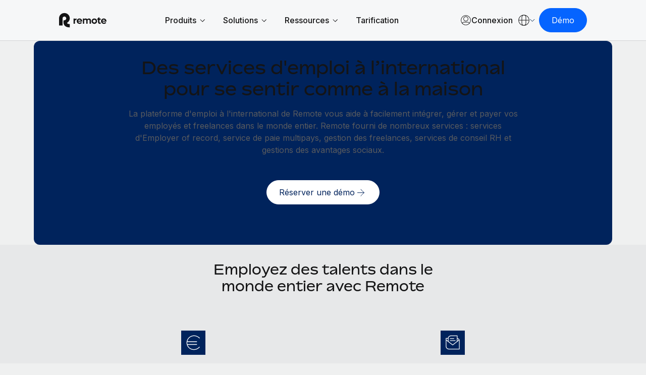

--- FILE ---
content_type: text/html; charset=UTF-8
request_url: https://remote.com/fr-fr/rh-international/services-d-emploi-a-l-international
body_size: 38281
content:
<!doctype html><html lang="fr-fr"><head> 
    <meta charset="utf-8">
    <meta http-equiv="content-language" content="fr-fr">
    <meta name="robots" content="max-image-preview:large">
    <title>Services d’emploi à l’international : employez des talents internationaux | Remote</title>
    <link rel="shortcut icon" href="https://remote.com/hubfs/Logo%20Symbol%20Blue.png">
    <meta name="description" content="Vous souhaitez développer une équipe internationale ? Remote aide les entreprises à recruter facilement à l’étranger. Découvrez-en plus à ce sujet dès maintenant !">
    
    <link rel="alternate" hreflang="x-default" href="https://remote.com/global-hr/global-employment-services">

    
    
    
    
    
    
    
    
    
    <meta name="viewport" content="width=device-width, initial-scale=1">

    
    <meta property="og:description" content="Vous souhaitez développer une équipe internationale ? Remote aide les entreprises à recruter facilement à l’étranger. Découvrez-en plus à ce sujet dès maintenant !">
    <meta property="og:title" content="Services d’emploi à l’international : employez des talents internationaux | Remote">
    <meta name="twitter:description" content="Vous souhaitez développer une équipe internationale ? Remote aide les entreprises à recruter facilement à l’étranger. Découvrez-en plus à ce sujet dès maintenant !">
    <meta name="twitter:title" content="Services d’emploi à l’international : employez des talents internationaux | Remote">

    

    

    <style>
a.cta_button{-moz-box-sizing:content-box !important;-webkit-box-sizing:content-box !important;box-sizing:content-box !important;vertical-align:middle}.hs-breadcrumb-menu{list-style-type:none;margin:0px 0px 0px 0px;padding:0px 0px 0px 0px}.hs-breadcrumb-menu-item{float:left;padding:10px 0px 10px 10px}.hs-breadcrumb-menu-divider:before{content:'›';padding-left:10px}.hs-featured-image-link{border:0}.hs-featured-image{float:right;margin:0 0 20px 20px;max-width:50%}@media (max-width: 568px){.hs-featured-image{float:none;margin:0;width:100%;max-width:100%}}.hs-screen-reader-text{clip:rect(1px, 1px, 1px, 1px);height:1px;overflow:hidden;position:absolute !important;width:1px}
</style>

<link rel="stylesheet" href="https://remote.com/hubfs/hub_generated/template_assets/1/185841024418/1769179913300/template_main.min.css">
<link rel="stylesheet" href="https://remote.com/hubfs/hub_generated/template_assets/1/185840925278/1769179909867/template_theme-overrides.min.css">
<link rel="stylesheet" href="https://remote.com/hubfs/hub_generated/template_assets/1/185976385690/1769179913114/template_theme-macros.min.css">
<link rel="stylesheet" href="https://remote.com/hubfs/hub_generated/template_assets/1/186438228239/1769179908742/template_cookie-control.min.css">
<link rel="stylesheet" href="https://remote.com/hubfs/hub_generated/template_assets/1/188532230167/1769179917704/template_swiper-bundle.min.css">

<style>
  
  
  
  
  
  

  
  

  .header .theme-header .union .atom a svg path {
    fill: #003284;
  }

  .header .theme-header .nav-links a.menu-link:not(.active),
  .header .theme-header .menu-toggle .text/*,
  .theme-header .header-ctas a,
  .header .theme-header .lang-ctas .shaped-ctas a*/ {
    color: #003284;
  }

  @media (min-width: 1181px){
    .header .theme-header .lang-ctas .shaped-ctas a {
      color: #003284;
    }
  }

  .header .theme-header .nav-links li a.active,
  .header .theme-header .nav-links a.menu-link.child-active:after,
  .header .theme-header .language-switcher a:hover, 
  .header .theme-header .language-switcher a.active,
  .header .theme-header .menu-toggle .toggle span/*,
  .theme-header .language-switcher .switcher-button .switcher-top:before,
  .theme-header .language-switcher a.active, .theme-header .language-switcher a:hover*/ {
    background: #003284;
  }
  .header .theme-header .nav-links li a.active:hover {
    opacity: 0.8;
  }

  .header .theme-header .nav-links li a:not(.mega-menu-link):not(.active):not(.mmh-link):hover,
  .header .theme-header:not(.homepage) .union .atom a:hover,
  /*.theme-header .header-ctas a:before,*/
  .header .theme-header .lang-ctas .shaped-ctas a:before {
    background: #9BC1FF;
  }
  @media (max-width: 1180px){
    .header .theme-header .language-switcher .switcher-button .switcher-top {
      color: #003284;
    }
    .header .theme-header .language-switcher .switcher-button .switcher-top svg path {
      stroke: #003284;
    }
  }

  .footer-top .footer-top-main .footer-col ul li.active a,
  .footer-top .footer-top-main .footer-col ul li a:hover {
    color: #00235C;
  }
  .footer-container-wrapper .footer {
    background: #00235C;
  }
  

  
</style>

<link rel="stylesheet" href="https://remote.com/hubfs/hub_generated/module_assets/1/192342309909/1769006119157/module_Remote_-_Header_V2.min.css">
<link rel="stylesheet" href="https://remote.com/hubfs/hub_generated/module_assets/1/198427671682/1767969640285/module_Remote_-_Popup_Forms.min.css">
<link rel="stylesheet" href="https://remote.com/hubfs/hub_generated/module_assets/1/185999830702/1764604767801/module_Remote_-_Hero.min.css">
<link rel="stylesheet" href="https://remote.com/hubfs/hub_generated/module_assets/1/185876648989/1761207358769/module_Remote_-_Icon_Grid.min.css">
<link rel="stylesheet" href="https://remote.com/hubfs/hub_generated/module_assets/1/186057525813/1767862667847/module_Remote_-_Banner.min.css">
<link rel="stylesheet" href="https://remote.com/hubfs/hub_generated/module_assets/1/188494540289/1753805736515/module_Remote_-_Testimonials_Global.min.css">

<style>
  
  #hs_cos_wrapper_widget_1744100403223 .testimonial-mod-v2 {
  padding-top:48px;
  padding-right:0px;
  padding-bottom:48px;
  padding-left:0px;
  background:rgba(#null,0.0);
}

#hs_cos_wrapper_widget_1744100403223 .testimonial-mod-v2 { background:#EFF0F0; }

#hs_cos_wrapper_widget_1744100403223 .testimonial-mod-v2 .swiper-slide.swiper-slide-active .slide-box {
  background-color:#00235C;
  border:1.5px solid #00235C;
}

#hs_cos_wrapper_widget_1744100403223 .testimonial-mod-v2 .swiper-slide.swiper-slide-active .slide-box .read-more,
#hs_cos_wrapper_widget_1744100403223 .testimonial-mod-v2 .swiper-slide.swiper-slide-active .slide-box .testimonial-content,
#hs_cos_wrapper_widget_1744100403223 .testimonial-mod-v2 .swiper-slide.swiper-slide-active .slide-box h3,
#hs_cos_wrapper_widget_1744100403223 .testimonial-mod-v2 .swiper-slide.swiper-slide-active .slide-box .testimonial-footer p,
#hs_cos_wrapper_widget_1744100403223 .testimonial-mod-v2 .swiper-slide.swiper-slide-active .slide-box .testimonial-footer p b { color:#FFFFFF; }

#hs_cos_wrapper_widget_1744100403223 .testimonial-mod-v2 .swiper-slide.swiper-slide-active .slide-box .testimonial-footer svg,
#hs_cos_wrapper_widget_1744100403223 .testimonial-mod-v2 .swiper-slide.swiper-slide-active .slide-box .remote-logo-mob svg { fill:#FFFFFF; }

#hs_cos_wrapper_widget_1744100403223 .testimonial-mod-v2 .swiper-slide.swiper-slide-active .slide-box .testimonial-footer svg path,
#hs_cos_wrapper_widget_1744100403223 .testimonial-mod-v2 .swiper-slide.swiper-slide-active .slide-box .remote-logo-mob svg path {
  stroke:#FFFFFF;
  fill:#FFFFFF;
}

#hs_cos_wrapper_widget_1744100403223 .testimonial-mod-v2 .swiper-slide.swiper-slide-active .slide-box .read-more svg,
#hs_cos_wrapper_widget_1744100403223 .testimonial-mod-v2 .swiper-slide.swiper-slide-active .slide-box .read-more svg path { stroke:#FFFFFF; }

#hs_cos_wrapper_widget_1744100403223 .testimonial-mod-v2 .swiper-slide .slide-box .testimonial-footer .remote-logo svg path,
#hs_cos_wrapper_widget_1744100403223 .testimonial-mod-v2 .swiper-slide .slide-box .remote-logo-mob svg,
#hs_cos_wrapper_widget_1744100403223 .testimonial-mod-v2 .swiper-slide .slide-box .remote-logo-mob svg path,
#hs_cos_wrapper_widget_1744100403223 .testimonial-mod-v2 .swiper-slide .slide-box .testimonial-footer .remote-logo svg {
  fill:#00235C;
  stroke:#00235C;
}

#hs_cos_wrapper_widget_1744100403223 .testimonial-mod-v2 .swiper-slide.swiper-slide-active .slide-box .testimonial-footer .remote-logo svg path,
#hs_cos_wrapper_widget_1744100403223 .testimonial-mod-v2 .swiper-slide.swiper-slide-active .slide-box .remote-logo-mob svg {
  stroke:#FFFFFF;
  fill:#FFFFFF;
}

#hs_cos_wrapper_widget_1744100403223 .testimonial-mod-v2 .swiper-slide.light .slide-box:hover {}

#hs_cos_wrapper_widget_1744100403223 .testimonial-mod-v2 .swiper-slide .slide-box:hover { border:1.5px solid transparent; }

#hs_cos_wrapper_widget_1744100403223 .testimonial-mod-v2 *:not(a):not(a *) { color:rgba(#null,0.0); }

#hs_cos_wrapper_widget_1744100403223 .testimonial-mod-v2 .dots-left { justify-content:left !important; }

#hs_cos_wrapper_widget_1744100403223 .testimonial-mod-v2 .dots-center { justify-content:center !important; }

#hs_cos_wrapper_widget_1744100403223 .testimonial-mod-v2 .dots-right { justify-content:right !important; }

#hs_cos_wrapper_widget_1744100403223 .testimonial-mod-v2 .heading-area .top-label { color:#0047BC; }

#hs_cos_wrapper_widget_1744100403223 .testimonial-mod-v2 .swiper-slide:not(.swiper-slide-active):hover { background:#FFFFFF; }

@media (max-width:1439.5px) {
  #hs_cos_wrapper_widget_1744100403223 .testimonial-mod-v2 {
    padding-top:32px;
    padding-right:0px;
    padding-bottom:32px;
    padding-left:0px;
  }
}

</style>

<link rel="stylesheet" href="https://remote.com/hubfs/hub_generated/module_assets/1/186059780400/1763654798321/module_Remote_-_Image_Grid.min.css">
<link rel="stylesheet" href="https://remote.com/hubfs/hub_generated/module_assets/1/188327532602/1747403956251/module_Remote_-_Banner_-_Main_CTA_-_Global.min.css">
<link rel="stylesheet" href="https://remote.com/hubfs/hub_generated/module_assets/1/186028670241/1744378865815/module_Remote_-_Global_Footer.min.css">

<style>
  #hs_cos_wrapper_footer-module-2 .footer {
  background:#141415;
  padding-top:52px;
  padding-bottom:60px;
}

</style>

<style>
@font-face {
  font-family: "Bossa";
  src: url("https://remote.com/hubfs/Bossa-Medium-3.css") format("css"),url("https://remote.com/hubfs/Bossa-Medium-4.eot") format("eot"),url("https://remote.com/hubfs/Bossa-Medium-3.html") format("html"),url("https://remote.com/hubfs/Bossa-Medium-4.otf") format("opentype"),url("https://remote.com/hubfs/Bossa-Medium-4.svg") format("svg"),url("https://remote.com/hubfs/Bossa-Medium-4.ttf") format("truetype"),url("https://remote.com/hubfs/Bossa-Medium-4.woff") format("woff"),url("https://remote.com/hubfs/Bossa-Medium-3.woff2") format("woff2"),url("https://remote.com/hubfs/Bossa-Regular-3.css") format("css");
  font-display: swap;
  font-weight: 500;
}

@font-face {
  font-family: "Bossa";
  src: url("https://remote.com/hubfs/Bossa-Bold-3.css") format("css"),url("https://remote.com/hubfs/Bossa-Bold-4.eot") format("eot"),url("https://remote.com/hubfs/Bossa-Bold-3.html") format("html"),url("https://remote.com/hubfs/Bossa-Bold-4.otf") format("opentype"),url("https://remote.com/hubfs/Bossa-Bold-4.svg") format("svg"),url("https://remote.com/hubfs/Bossa-Bold-4.ttf") format("truetype"),url("https://remote.com/hubfs/Bossa-Bold-4.woff") format("woff"),url("https://remote.com/hubfs/Bossa-Bold-3.woff2") format("woff2");
  font-display: swap;
  font-weight: 700;
}

@font-face {
  font-family: "Bossa";
  src: url("https://remote.com/hubfs/Bossa-Black-3.css") format("css"),url("https://remote.com/hubfs/Bossa-Black-4.eot") format("eot"),url("https://remote.com/hubfs/Bossa-Black-3.html") format("html"),url("https://remote.com/hubfs/Bossa-Black-4.otf") format("opentype"),url("https://remote.com/hubfs/Bossa-Black-4.svg") format("svg"),url("https://remote.com/hubfs/Bossa-Black-4.ttf") format("truetype"),url("https://remote.com/hubfs/Bossa-Black-4.woff") format("woff"),url("https://remote.com/hubfs/Bossa-Black-3.woff2") format("woff2");
  font-display: swap;
  font-weight: 900;
}

@font-face {
  font-family: "Bossa";
  src: url("https://remote.com/hubfs/Bossa-Light-3.css") format("css"),url("https://remote.com/hubfs/Bossa-Light-4.eot") format("eot"),url("https://remote.com/hubfs/Bossa-Light-3.html") format("html"),url("https://remote.com/hubfs/Bossa-Light-4.otf") format("opentype"),url("https://remote.com/hubfs/Bossa-Light-4.svg") format("svg"),url("https://remote.com/hubfs/Bossa-Light-4.ttf") format("truetype"),url("https://remote.com/hubfs/Bossa-Light-4.woff") format("woff"),url("https://remote.com/hubfs/Bossa-Light-3.woff2") format("woff2");
  font-display: swap;
  font-weight: 300;
}

@font-face {
  font-family: "Bossa";
  src: url("https://remote.com/hubfs/Bossa-Regular-1.eot") format("eot"),url("https://remote.com/hubfs/Bossa-Regular-3.html") format("html"),url("https://remote.com/hubfs/Bossa-Regular-1.otf") format("opentype"),url("https://remote.com/hubfs/Bossa-Regular-1.svg") format("svg"),url("https://remote.com/hubfs/Bossa-Regular-1.ttf") format("truetype"),url("https://remote.com/hubfs/Bossa-Regular-4.woff") format("woff"),url("https://remote.com/hubfs/Bossa-Regular-3.woff2") format("woff2");
  font-display: swap;
  font-weight: 400;
}
</style>

<!-- Editor Styles -->
<style id="hs_editor_style" type="text/css">
.dnd_area-row-0-force-full-width-section > .row-fluid {
  max-width: none !important;
}
.dnd_area-row-1-force-full-width-section > .row-fluid {
  max-width: none !important;
}
.dnd_area-row-2-force-full-width-section > .row-fluid {
  max-width: none !important;
}
.dnd_area-row-3-force-full-width-section > .row-fluid {
  max-width: none !important;
}
.dnd_area-row-4-force-full-width-section > .row-fluid {
  max-width: none !important;
}
.dnd_area-row-5-force-full-width-section > .row-fluid {
  max-width: none !important;
}
.dnd_area-row-6-force-full-width-section > .row-fluid {
  max-width: none !important;
}
.dnd_area-row-7-force-full-width-section > .row-fluid {
  max-width: none !important;
}
.dnd_area-row-8-force-full-width-section > .row-fluid {
  max-width: none !important;
}
.footer-row-0-force-full-width-section > .row-fluid {
  max-width: none !important;
}
/* HubSpot Styles (default) */
.cell_17395362129402-padding {
  padding-top: 0px !important;
  padding-bottom: 0px !important;
  padding-left: 0px !important;
  padding-right: 0px !important;
}
.cell_17422990399032-padding {
  padding-top: 0px !important;
  padding-bottom: 0px !important;
  padding-left: 0px !important;
  padding-right: 0px !important;
}
.cell_17423035827992-padding {
  padding-top: 0px !important;
  padding-bottom: 0px !important;
  padding-left: 0px !important;
  padding-right: 0px !important;
}
.cell_17423036907822-padding {
  padding-top: 0px !important;
  padding-bottom: 0px !important;
  padding-left: 0px !important;
  padding-right: 0px !important;
}
.cell_17423066724972-padding {
  padding-top: 0px !important;
  padding-bottom: 0px !important;
  padding-left: 0px !important;
  padding-right: 0px !important;
}
.cell_17422993094232-padding {
  padding-top: 0px !important;
  padding-bottom: 0px !important;
  padding-left: 0px !important;
  padding-right: 0px !important;
}
.cell_17422993549262-padding {
  padding-top: 0px !important;
  padding-bottom: 0px !important;
  padding-left: 0px !important;
  padding-right: 0px !important;
}
.cell_17397895907233-padding {
  padding-top: 0px !important;
  padding-bottom: 0px !important;
  padding-left: 0px !important;
  padding-right: 0px !important;
}
.cell_17437382477182-padding {
  padding-left: 0px !important;
  padding-right: 0px !important;
}
.footer-column-1-padding {
  padding-top: 0px !important;
  padding-bottom: 0px !important;
  padding-left: 0px !important;
  padding-right: 0px !important;
}
</style>
<style>
  @font-face {
    font-family: "Inter";
    font-weight: 400;
    font-style: normal;
    font-display: swap;
    src: url("/_hcms/googlefonts/Inter/regular.woff2") format("woff2"), url("/_hcms/googlefonts/Inter/regular.woff") format("woff");
  }
  @font-face {
    font-family: "Inter";
    font-weight: 700;
    font-style: normal;
    font-display: swap;
    src: url("/_hcms/googlefonts/Inter/700.woff2") format("woff2"), url("/_hcms/googlefonts/Inter/700.woff") format("woff");
  }
</style>

    


    
<!--  Added by GoogleTagManager integration -->
<script>
var _hsp = window._hsp = window._hsp || [];
window.dataLayer = window.dataLayer || [];
function gtag(){dataLayer.push(arguments);}

var useGoogleConsentModeV2 = true;
var waitForUpdateMillis = 1000;



var hsLoadGtm = function loadGtm() {
    if(window._hsGtmLoadOnce) {
      return;
    }

    if (useGoogleConsentModeV2) {

      gtag('set','developer_id.dZTQ1Zm',true);

      gtag('consent', 'default', {
      'ad_storage': 'denied',
      'analytics_storage': 'denied',
      'ad_user_data': 'denied',
      'ad_personalization': 'denied',
      'wait_for_update': waitForUpdateMillis
      });

      _hsp.push(['useGoogleConsentModeV2'])
    }

    (function(w,d,s,l,i){w[l]=w[l]||[];w[l].push({'gtm.start':
    new Date().getTime(),event:'gtm.js'});var f=d.getElementsByTagName(s)[0],
    j=d.createElement(s),dl=l!='dataLayer'?'&l='+l:'';j.async=true;j.src=
    'https://www.googletagmanager.com/gtm.js?id='+i+dl;f.parentNode.insertBefore(j,f);
    })(window,document,'script','dataLayer','GTM-NV59DG93');

    window._hsGtmLoadOnce = true;
};

_hsp.push(['addPrivacyConsentListener', function(consent){
  if(consent.allowed || (consent.categories && consent.categories.analytics)){
    hsLoadGtm();
  }
}]);

</script>

<!-- /Added by GoogleTagManager integration -->

    <link rel="canonical" href="https://remote.com/fr-fr/rh-international/services-d-emploi-a-l-international">

<script type="text/javascript" src="https://try.abtasty.com/055963f7f1dc47639f13aefee035c0ec.js"></script>



<meta name="google-site-verification" content="jlbogS4xbacPVgsu65LhGq-unaeEfp0akfSuxgJKuGc">
<meta property="og:url" content="https://remote.com/fr-fr/rh-international/services-d-emploi-a-l-international">
<meta name="twitter:card" content="summary">
<meta http-equiv="content-language" content="fr-fr">
<link rel="alternate" hreflang="de-at" href="https://remote.com/de-at/globale-hr/globale-personaldienstleistungen">
<link rel="alternate" hreflang="de-ch" href="https://remote.com/de-ch/globale-hr/globale-personaldienstleistungen">
<link rel="alternate" hreflang="de-de" href="https://remote.com/de-de/globale-hr/globale-personaldienstleistungen">
<link rel="alternate" hreflang="en-au" href="https://remote.com/en-au/global-hr/global-employment-services">
<link rel="alternate" hreflang="en-ca" href="https://remote.com/en-ca/global-hr/global-employment-services">
<link rel="alternate" hreflang="en-gb" href="https://remote.com/en-gb/global-hr/global-employment-services">
<link rel="alternate" hreflang="en-hk" href="https://remote.com/en-hk/global-hr/global-employment-services">
<link rel="alternate" hreflang="en-ie" href="https://remote.com/en-ie/global-hr/global-employment-services">
<link rel="alternate" hreflang="en-in" href="https://remote.com/en-in/global-hr/global-employment-services">
<link rel="alternate" hreflang="en-nz" href="https://remote.com/en-nz/global-hr/global-employment-services">
<link rel="alternate" hreflang="en-ph" href="https://remote.com/en-ph/global-hr/global-employment-services">
<link rel="alternate" hreflang="en-sg" href="https://remote.com/en-sg/global-hr/global-employment-services">
<link rel="alternate" hreflang="en-us" href="https://remote.com/global-hr/global-employment-services">
<link rel="alternate" hreflang="en-za" href="https://remote.com/en-za/global-hr/global-employment-services">
<link rel="alternate" hreflang="es-es" href="https://remote.com/es-es/rrhh-globales/servicios-empleo-global">
<link rel="alternate" hreflang="fr-be" href="https://remote.com/fr-be/rh-international/services-d-emploi-a-l-international">
<link rel="alternate" hreflang="fr-ch" href="https://remote.com/fr-ch/rh-international/services-d-emploi-a-l-international">
<link rel="alternate" hreflang="fr-fr" href="https://remote.com/fr-fr/rh-international/services-d-emploi-a-l-international">
<link rel="alternate" hreflang="ja-jp" href="https://remote.com/ja-jp/global-hr/global-employment-services">
<link rel="alternate" hreflang="ko-kr" href="https://remote.com/ko-kr/global-hr/global-employment-services">
<link rel="alternate" hreflang="nl-be" href="https://remote.com/nl-be/global-hr/wereldwijde-personeelsdiensten">
<link rel="alternate" hreflang="nl-nl" href="https://remote.com/nl-nl/global-hr/wereldwijde-personeelsdiensten">
<link rel="alternate" hreflang="zh-cn" href="https://remote.com/zh-cn/global-hr/global-employment-services">






    <script src="https://cdnjs.cloudflare.com/ajax/libs/jquery/3.7.1/jquery.min.js"></script>
    <link href="https://cdn.jsdelivr.net/npm/select2@4.1.0-rc.0/dist/css/select2.min.css" rel="stylesheet">
    
    <script type="text/javascript" id="deferred-script">
      !function() {
        "use strict";
        window.RudderSnippetVersion = "3.0.60";
        var e = "rudderanalytics";
        window[e] || (window[e] = []);
        var rudderanalytics = window[e];

        if (Array.isArray(rudderanalytics)) {
          if (true === rudderanalytics.snippetExecuted && window.console && console.error) {
            console.error("RudderStack JavaScript SDK snippet included more than once.");
          } else {
            rudderanalytics.snippetExecuted = true;
            window.rudderAnalyticsBuildType = "legacy";
            var sdkBaseUrl = "https://cdn.rudderlabs.com";
            var sdkVersion = "v3";
            var sdkFileName = "rsa.min.js";
            var scriptLoadingMode = "async";
            var r = ["setDefaultInstanceKey", "load", "ready", "page", "track", "identify", "alias", "group", "reset", "setAnonymousId", "startSession", "endSession", "consent"];

            for (var n = 0; n < r.length; n++) {
              var t = r[n];
              rudderanalytics[t] = function(r) {
                return function() {
                  var n;
                  Array.isArray(window[e]) ? rudderanalytics.push([r].concat(Array.prototype.slice.call(arguments))) : 
                  (n = window[e][r]) == null || n.apply(window[e], arguments);
                }
              }(t);
            }

            try {
              new Function('class Test{field=()=>{};test({prop=[]}={}){return prop?(prop?.property??[...prop]):import("");}}');
              window.rudderAnalyticsBuildType = "modern";
            } catch(i) {}

            var d = document.head || document.getElementsByTagName("head")[0];
            var o = document.body || document.getElementsByTagName("body")[0];

            window.rudderAnalyticsAddScript = function(e, r, n) {
              var t = document.createElement("script");
              t.src = e;
              t.setAttribute("data-loader", "RS_JS_SDK");
              r && n && t.setAttribute(r, n);
              "async" === scriptLoadingMode ? t.async = true : "defer" === scriptLoadingMode && (t.defer = true);
              d ? d.insertBefore(t, d.firstChild) : o.insertBefore(t, o.firstChild);
            };

            window.rudderAnalyticsMount = function() {
              !function() {
                if ("undefined" == typeof globalThis) {
                  var e;
                  var r = function getGlobal() {
                    return "undefined" != typeof self ? self : "undefined" != typeof window ? window : null;
                  }();
                  r && Object.defineProperty(r, "globalThis", {
                    value: r,
                    configurable: true
                  });
                }
              }();

              window.rudderAnalyticsAddScript(
                "".concat(sdkBaseUrl, "/").concat(sdkVersion, "/").concat(window.rudderAnalyticsBuildType, "/").concat(sdkFileName),
                "data-rsa-write-key",
                "27KAbww1XL2iv8mk4kKxHy4XYtt"
              );
            };

            "undefined" == typeof Promise || "undefined" == typeof globalThis ? 
              window.rudderAnalyticsAddScript("https://polyfill-fastly.io/v3/polyfill.min.js?version=3.111.0&features=Symbol%2CPromise&callback=rudderAnalyticsMount") : 
              window.rudderAnalyticsMount();

            var loadOptions = {
              useServerSideCookies: true,
              integrations: { All: true },
              storage: {
                type: 'localStorage',
              },
              consentManagement: {
                enabled: true,
                provider: 'custom',
              },
              preConsent: {
                enabled: true,
                storage: {
                  strategy: 'none',
                },
                events: {
                  delivery: 'buffer',
                },
              },
            };
            rudderanalytics.load("27KAbww1XL2iv8mk4kKxHy4XYtt", "https://remote-dataplane.rudderstack.com", loadOptions);
            //console.log("RSA Loaded");
          }
        }
      }();
      
      var consentConfig = {
          consentManagement: {
            allowedConsentIds: [],
            deniedConsentIds: ['analytics'],
          },
          trackConsent: true,
          discardPreConsentEvents: true,
          storage: {
            type: 'none',
          },
        };
      rudderanalytics.consent(consentConfig);
      //console.log("RSA Consent denied by default");
      rudderanalytics.page();
      window.dataLayer = window.dataLayer || [];
      window.dataLayer.push({
        'event': 'rudderstackReady',
        'rsAnalyticsInstance': rudderanalytics,
        'rsStatus': 'ready',
        'rsConsent': 'denied',
      });
      rudderanalytics.ready(() => {
        //console.log("RSA Ready");
      });
    </script>

    <!-- TrustBox script -->
    <script type="text/javascript" src="//widget.trustpilot.com/bootstrap/v5/tp.widget.bootstrap.min.js" async></script>
    <!-- End TrustBox script -->
    
    
				<meta property="og:image" content="https://remote.com/hubfs/Remote%20Website%20-%202025/Remote%20Logos/default-social-share.png">
        <meta name="twitter:image" content="https://remote.com/hubfs/Remote%20Website%20-%202025/Remote%20Logos/default-social-share.png">
		
    
  <meta name="generator" content="HubSpot"></head>
  <body>
<!--  Added by GoogleTagManager integration -->
<noscript><iframe src="https://www.googletagmanager.com/ns.html?id=GTM-NV59DG93" height="0" width="0" style="display:none;visibility:hidden"></iframe></noscript>

<!-- /Added by GoogleTagManager integration -->

    
    <div class="body-wrapper new-   hs-content-id-189152781642 hs-site-page page  page-color-scheme-sea_blue">
      
      <div id="hs_cos_wrapper_module_17400550780178" class="hs_cos_wrapper hs_cos_wrapper_widget hs_cos_wrapper_type_module" style="" data-hs-cos-general-type="widget" data-hs-cos-type="module"></div>
      
      
      
      
      
      
      
      <div id="hs_cos_wrapper_module_17429631953502" class="hs_cos_wrapper hs_cos_wrapper_widget hs_cos_wrapper_type_module" style="" data-hs-cos-general-type="widget" data-hs-cos-type="module">



<script type="application/ld+json">
[
  {
    "@context": "https://schema.org",
    "@type": "WebPage",
    "@id": "189152781642",
    "url": "https://remote.com/fr-fr/rh-international/services-d-emploi-a-l-international",
    "inLanguage": "fr-fr",
    "name": "Global HR - Global Employment Services",
    "description": "Vous souhaitez développer une équipe internationale ? Remote aide les entreprises à recruter facilement à l’étranger. Découvrez-en plus à ce sujet dès maintenant !",
    "dateCreated": "avril 24, 2025",
    "dateModified": "mai 16, 2025",
    "isPartOf": {
      "@context": "https://schema.org",
      "@type": "WebSite",
      "@id": "1U31hVvDr9xMljrbwCBo9H",
      "name": "Remote Europe Holding B.V",
      "url": "https://remote.com",
      "description": "Remote's website offers products such as Human Relations Information System (HRIS), employer of record (EOR), payroll, and contractor management. Remote's website also includes a job board where employers can list open roles for employees or contractors.",
      "inLanguage": "fr-fr",
      "publisher": {
        "@context": "https://schema.org",
        "@type": "Organization",
        "@id": "6ll0LTRqDNQf096vk7OesO",
        "name": "Remote",
        "foundingDate": "2019-01-01",
        "knowsAbout": "Remote specializes in human relations (HR), human relations information system (HRIS), employer of record (EOR), payroll, and contractor management.",
        "email": "help@remote.com",
        "description": "Remote offers products such as Human Relations Information System (HRIS), employer of record (EOR), payroll, and contractor management.",
        "logo": {
          "@context": "https://schema.org",
          "@type": "ImageObject",
          "@id": "3GW3LxBcB50zZ61dUD0HOz",
          "name": "Remote Logo",
          "description": "Remote logo on a blue background.",
          "contentUrl": "https://7405301.fs1.hubspotusercontent-na1.net/hubfs/7405301/Remote%202025/remote.svg",
          "encodingFormat": "image/png",
          "width": 1200,
          "height": 630
        },
        "brand": {
          "@context": "https://schema.org",
          "@type": "Brand",
          "@id": "3NAztscacdiyUTPV6CtfOx",
          "name": "Remote",
          "logo": {
            "@context": "https://schema.org",
            "@type": "ImageObject",
            "@id": "3GW3LxBcB50zZ61dUD0HOz",
            "name": "Remote Logo",
            "description": "Remote logo on a blue background.",
            "contentUrl": "https://7405301.fs1.hubspotusercontent-na1.net/hubfs/7405301/Remote%202025/remote.svg",
            "encodingFormat": "image/png",
            "width": 1200,
            "height": 630
          }
        },
        "founder": [
          {
            "@context": "https://schema.org",
            "@type": "Person",
            "@id": "13EZ9aQoOxchX5hy1Sc1Kc",
            "name": "Job van der Voort"
          },
          {
            "@context": "https://schema.org",
            "@type": "Person",
            "@id": "4SywP2X4lZcTzbwKFdAL1e",
            "name": "Marcelo Lebre"
          }
        ]
      }
    }
  },
  {
  "@context": "https://schema.org",
  "@type": "BreadcrumbList",
  "itemListElement": [
    {
      "@type": "ListItem",
      "position": 1,
      "name": "HomePage",
      "item": "https://remote.com"
    }
    
    
    
      
        
        ,{
          "@type": "ListItem",
          "position": 2,
          "name": "Fr fr",
          "item": "https://remote.com/fr-fr"
        }
      
    
      
        
        ,{
          "@type": "ListItem",
          "position": 3,
          "name": "Rh international",
          "item": "https://remote.com/fr-fr/rh-international"
        }
      
    
      
        
        ,{
          "@type": "ListItem",
          "position": 4,
          "name": "Services d emploi a l international",
          "item": "https://remote.com/fr-fr/rh-international/services-d-emploi-a-l-international"
        }
      
    
  ]
}
]
</script>







</div>
      
      <div id="hs_cos_wrapper_module_17418773190092" class="hs_cos_wrapper hs_cos_wrapper_widget hs_cos_wrapper_type_module" style="" data-hs-cos-general-type="widget" data-hs-cos-type="module"></div>
      
      
      
      <div data-global-resource-path="Themes/Remote 2025/templates/partials/header-top-area.html"><div class="header-top-area">

  <div class="container-fluid">
<div class="row-fluid-wrapper">
<div class="row-fluid">
<div class="span12 widget-span widget-type-cell " style="" data-widget-type="cell" data-x="0" data-w="12">

</div><!--end widget-span -->
</div>
</div>
</div>

</div></div>
      
      <div class="header-container-wrapper">
      
        <div data-global-resource-path="Themes/Remote 2025/templates/partials/header-v2.html"><header class="header">
 
  
  
  
  <div class="container-fluid content-wrapper">
<div class="row-fluid-wrapper">
<div class="row-fluid">
<div class="span12 widget-span widget-type-cell " style="" data-widget-type="cell" data-x="0" data-w="12">

</div><!--end widget-span -->
</div>
</div>
</div>
 
  
  <div id="hs_cos_wrapper_module_173888565851416" class="hs_cos_wrapper hs_cos_wrapper_widget hs_cos_wrapper_type_module" style="" data-hs-cos-general-type="widget" data-hs-cos-type="module">



<div class="topset" style="display: none;">
  

  
  

    

  

  
  
  
  
  
  
  
  
  
  
  
  
  
  
  
  
  
  
  
  
  
  
  
  
  
  
  

</div>


<div class="theme-header-v2 module_173888565851416"> 
  <div class="theme-container">
    <div class="header-rows">

      <div class="header-row mobile">

        <div class="header-col logo-col">
          
          <a href="https://remote.com/fr-fr" aria-label="Visit Remote.com">
            
            
            
            
            
            <img src="https://remote.com/hubfs/Remote%20Website%20-%202025/Header/remote-logo-1.svg" alt="remote-logo-1" loading="lazy" width="94" height="30" style="max-width: 100%; height: auto;">
          </a>
          
        </div>

        <div class="header-col cta-col">

          
          <div class="theme-buttons">
            
            
            
            
<span class="cta-wrapper macro-2025 layout-custom-cta module_173888565851416-1">

  

  <span class="normal-cta-wrapper layout-boxed">

    

    
    

    <a href="" class="theme-btn mobile Navbar_Book demo CTA no-icon btn-sea-blue-light button boxed header-book-demo-popup" rel="nofollow" aria-label="Démo">

      
      <span class="btn-text mobile Navbar_Book demo CTA">Démo</span>
      


      

    </a> 
  </span>

  

  <style>
    .cta-wrapper.module_173888565851416-1 a {
      display: inline-flex;
      align-items: center;
      justify-content: center;
      transition: all 0.5s ease;
      column-gap: 4px;
    }
    .cta-wrapper.module_173888565851416-1 a.button {
      text-decoration: none;
    }
    .cta-wrapper.module_173888565851416-1 a .svg-icon {
      width: 24px;
      height: 24px;
      padding: 5px;
      display: inline-flex;
      align-items: center;
      justify-content: center;
      line-height: 0;
      /* margin-top: -2px; */
    }
    /* .cta-wrapper.module_173888565851416-1 a.no-icon.icon, */
    .cta-wrapper.module_173888565851416-1 a.icon .btn-text {
      display: none;
    }
    .cta-wrapper.module_173888565851416-1 a.down .svg-icon {
      transform: rotate(90deg);
      padding-left: 4px;
    }
    .cta-wrapper.module_173888565851416-1 a.icon .svg-icon {
      padding: 0;
      width: 6px;
      height: 29px;
    }
    @media (max-width: 1919.9px) { 
      .cta-wrapper.module_173888565851416-1 a.icon .svg-icon {
        height: 26px;
      }
    }
    @media (max-width: 959.9px) { 
      .cta-wrapper.module_173888565851416-1 a.icon .svg-icon {
        height: 23px;
      }
    }

    
  </style>

</span>

          </div>
          

          <div class="menu-toggle mobile Navbar_Menu open ">
            <div class="toggle">
              <span></span>
              <span></span>
              <span></span>
            </div>
          </div>

        </div>

      </div>

      <div class="header-row desktop">

        <div class="header-col logo-col">
          
          <a href="https://remote.com/fr-fr" aria-label="Visit Remote.com">
            
            
            
            
            
            <img src="https://remote.com/hubfs/Remote%20Website%20-%202025/Header/remote-logo-1.svg" alt="remote-logo-1" loading="lazy" width="94" height="30" style="max-width: 100%; height: auto;">
          </a>
          
        </div>

        <div class="header-col nav-col">

          
          <nav class="navbar">
            <ul class="nav-links">

              
              <li class="link-container mobile-link">
                <a class="menu-link Navbar_Home" href="https://remote.com/fr-fr">Accueil</a>
              </li>
              

              
               

              <li class="link-container">
                
                
                <a class="menu-link Navbar 1 has-mega-menu" data-unique-id="" href="">
                  <span class="title Navbar 1">
                    Produits
                  </span>
                  
                  <span class="chevron Navbar 1">
                    <svg xmlns="http://www.w3.org/2000/svg" width="10" height="7" viewbox="0 0 10 7" fill="none">
                      <path d="M9.63973 1.00024L5.2144 5.42558L0.789062 1.00024" stroke="#141415" stroke-width="1.00004" />
                    </svg>
                  </span>
                  
                </a>

                
                <div class="mega-menu">
                  <div class="mega-menu-container">
                    <div class="theme-container">

                      <div class="mega-menu-row">

                        <div class="mega-menu-col mega-menu-columns left">
                          <div class="scroll-content">

                            
                            
                            <div class="mmc-row col-3 Navbar 1_Left Mega Menu 1_menu">

                              
                              <span class="menu-heading Navbar 1_Left Mega Menu 1_menu Paie">Paie</span>
                              

                              
                              

                              <div class="mmc-col">
                                
                                

                                <a class="mega-menu-link with-icon Navbar 1_Left Mega Menu 1_menu link 1 Navbar 1_Left Mega Menu 1_menu Paie" data-unique-id="" href="https://remote.com/fr-fr/rh-international/paie-multipays">

                                  
                                  <span class="icon">
                                    
                                    
                                    
                                    
                                    
                                    <img src="https://remote.com/hubfs/Remote%20Website%20-%202025/(Approved)%20Icons/Icons%2024/Global-Payroll-icon-product_24.svg" alt="Global-Payroll-icon-product_24" loading="lazy" width="24" height="24" style="max-width: 100%; height: auto;">
                                  </span>
                                  

                                  <span class="text-area Navbar 1_Left Mega Menu 1_menu link 1 Navbar 1_Left Mega Menu 1_menu Paie">
                                    <span class="title-area Navbar 1_Left Mega Menu 1_menu link 1 Navbar 1_Left Mega Menu 1_menu Paie">
                                      <span class="title Navbar 1_Left Mega Menu 1_menu link 1 Navbar 1_Left Mega Menu 1_menu Paie">
                                        Paie
                                        
                                        
<span class="arrow-icon">
  <svg width="15" height="15" viewbox="0 0 15 15" fill="none" xmlns="http://www.w3.org/2000/svg">
    <path d="M13.71 7.73047H0" stroke="#0564FF" />
    <path d="M6.84961 0.869141C8.38961 3.54914 13.7096 7.72914 13.7096 7.72914C13.7096 7.72914 8.38961 11.9091 6.84961 14.5891" stroke="#0564FF" />
  </svg>
</span>

                                      </span>

                                    </span>

                                    
                                    
                                    <span class="description Navbar 1_Left Mega Menu 1_menu link 1 Navbar 1_Left Mega Menu 1_menu Paie">Gérez la paie facilement et en toute conformité</span>
                                    
                                    

                                  </span>

                                </a>
                              </div>

                              
                              

                              <div class="mmc-col">
                                
                                

                                <a class="mega-menu-link with-icon Navbar 1_Left Mega Menu 1_menu link 2 Navbar 1_Left Mega Menu 1_menu Paie" data-unique-id="" href="https://remote.com/fr-fr/rh-international/employer-of-record">

                                  
                                  <span class="icon">
                                    
                                    
                                    
                                    
                                    
                                    <img src="https://remote.com/hubfs/Remote%20Website%20-%202025/(Approved)%20Icons/Icons%2024/Employer-of-Record-EOR-icon-product_24.svg" alt="Employer-of-Record-EOR-icon-product_24" loading="lazy" width="24" height="24" style="max-width: 100%; height: auto;">
                                  </span>
                                  

                                  <span class="text-area Navbar 1_Left Mega Menu 1_menu link 2 Navbar 1_Left Mega Menu 1_menu Paie">
                                    <span class="title-area Navbar 1_Left Mega Menu 1_menu link 2 Navbar 1_Left Mega Menu 1_menu Paie">
                                      <span class="title Navbar 1_Left Mega Menu 1_menu link 2 Navbar 1_Left Mega Menu 1_menu Paie">
                                        Employer of record
                                        
                                        
<span class="arrow-icon">
  <svg width="15" height="15" viewbox="0 0 15 15" fill="none" xmlns="http://www.w3.org/2000/svg">
    <path d="M13.71 7.73047H0" stroke="#0564FF" />
    <path d="M6.84961 0.869141C8.38961 3.54914 13.7096 7.72914 13.7096 7.72914C13.7096 7.72914 8.38961 11.9091 6.84961 14.5891" stroke="#0564FF" />
  </svg>
</span>

                                      </span>

                                    </span>

                                    
                                    
                                    <span class="description Navbar 1_Left Mega Menu 1_menu link 2 Navbar 1_Left Mega Menu 1_menu Paie">Développez-vous à l’international sans frais liés aux entités</span>
                                    
                                    

                                  </span>

                                </a>
                              </div>

                              
                              

                              <div class="mmc-col">
                                
                                

                                <a class="mega-menu-link with-icon Navbar 1_Left Mega Menu 1_menu link 3 Navbar 1_Left Mega Menu 1_menu Paie" data-unique-id="" href="https://remote.com/fr-fr/rh-international/pilotage-360-des-freelances">

                                  
                                  <span class="icon">
                                    
                                    
                                    
                                    
                                    
                                    <img src="https://remote.com/hubfs/Remote%20Website%20-%202025/(Approved)%20Icons/Icons%2024/Contractor-of-Record-COR-icon-product_24.svg" alt="Contractor-of-Record-COR-icon-product_24" loading="lazy" width="24" height="24" style="max-width: 100%; height: auto;">
                                  </span>
                                  

                                  <span class="text-area Navbar 1_Left Mega Menu 1_menu link 3 Navbar 1_Left Mega Menu 1_menu Paie">
                                    <span class="title-area Navbar 1_Left Mega Menu 1_menu link 3 Navbar 1_Left Mega Menu 1_menu Paie">
                                      <span class="title Navbar 1_Left Mega Menu 1_menu link 3 Navbar 1_Left Mega Menu 1_menu Paie">
                                        Pilotage 360 des freelances
                                        
                                        
<span class="arrow-icon">
  <svg width="15" height="15" viewbox="0 0 15 15" fill="none" xmlns="http://www.w3.org/2000/svg">
    <path d="M13.71 7.73047H0" stroke="#0564FF" />
    <path d="M6.84961 0.869141C8.38961 3.54914 13.7096 7.72914 13.7096 7.72914C13.7096 7.72914 8.38961 11.9091 6.84961 14.5891" stroke="#0564FF" />
  </svg>
</span>

                                      </span>

                                    </span>

                                    
                                    
                                    <span class="description Navbar 1_Left Mega Menu 1_menu link 3 Navbar 1_Left Mega Menu 1_menu Paie">Sollicitez vos freelances en toute conformité part</span>
                                    
                                    

                                  </span>

                                </a>
                              </div>

                              
                              

                              <div class="mmc-col">
                                
                                

                                <a class="mega-menu-link with-icon Navbar 1_Left Mega Menu 1_menu link 4 Navbar 1_Left Mega Menu 1_menu Paie" data-unique-id="" href="https://remote.com/fr-fr/rh-international/gestion-des-freelances">

                                  
                                  <span class="icon">
                                    
                                    
                                    
                                    
                                    
                                    <img src="https://remote.com/hubfs/Remote%20Website%20-%202025/(Approved)%20Icons/Icons%2024/Contractor-management-icon-product_24.svg" alt="Contractor-management-icon-product_24" loading="lazy" width="24" height="24" style="max-width: 100%; height: auto;">
                                  </span>
                                  

                                  <span class="text-area Navbar 1_Left Mega Menu 1_menu link 4 Navbar 1_Left Mega Menu 1_menu Paie">
                                    <span class="title-area Navbar 1_Left Mega Menu 1_menu link 4 Navbar 1_Left Mega Menu 1_menu Paie">
                                      <span class="title Navbar 1_Left Mega Menu 1_menu link 4 Navbar 1_Left Mega Menu 1_menu Paie">
                                        Gestion des freelances
                                        
                                        
<span class="arrow-icon">
  <svg width="15" height="15" viewbox="0 0 15 15" fill="none" xmlns="http://www.w3.org/2000/svg">
    <path d="M13.71 7.73047H0" stroke="#0564FF" />
    <path d="M6.84961 0.869141C8.38961 3.54914 13.7096 7.72914 13.7096 7.72914C13.7096 7.72914 8.38961 11.9091 6.84961 14.5891" stroke="#0564FF" />
  </svg>
</span>

                                      </span>

                                    </span>

                                    
                                    
                                    <span class="description Navbar 1_Left Mega Menu 1_menu link 4 Navbar 1_Left Mega Menu 1_menu Paie">Intégrez et gérez vos freelances partout dans le monde</span>
                                    
                                    

                                  </span>

                                </a>
                              </div>

                              
                              

                              <div class="mmc-col">
                                
                                

                                <a class="mega-menu-link with-icon Navbar 1_Left Mega Menu 1_menu link 5 Navbar 1_Left Mega Menu 1_menu Paie" data-unique-id="" href="https://remote.com/fr-fr/rh-international/professional-employer-organization">

                                  
                                  <span class="icon">
                                    
                                    
                                    
                                    
                                    
                                    <img src="https://remote.com/hubfs/Remote%20Website%20-%202025/(Approved)%20Icons/Icons%2024/PEO-icon-product_24.svg" alt="PEO-icon-product_24" loading="lazy" width="24" height="24" style="max-width: 100%; height: auto;">
                                  </span>
                                  

                                  <span class="text-area Navbar 1_Left Mega Menu 1_menu link 5 Navbar 1_Left Mega Menu 1_menu Paie">
                                    <span class="title-area Navbar 1_Left Mega Menu 1_menu link 5 Navbar 1_Left Mega Menu 1_menu Paie">
                                      <span class="title Navbar 1_Left Mega Menu 1_menu link 5 Navbar 1_Left Mega Menu 1_menu Paie">
                                        PEO
                                        
                                        
<span class="arrow-icon">
  <svg width="15" height="15" viewbox="0 0 15 15" fill="none" xmlns="http://www.w3.org/2000/svg">
    <path d="M13.71 7.73047H0" stroke="#0564FF" />
    <path d="M6.84961 0.869141C8.38961 3.54914 13.7096 7.72914 13.7096 7.72914C13.7096 7.72914 8.38961 11.9091 6.84961 14.5891" stroke="#0564FF" />
  </svg>
</span>

                                      </span>

                                    </span>

                                    
                                    
                                    <span class="description Navbar 1_Left Mega Menu 1_menu link 5 Navbar 1_Left Mega Menu 1_menu Paie">Sous-traitez facilement les opérations complexes liées à l’emploi</span>
                                    
                                    

                                  </span>

                                </a>
                              </div>

                              

                            </div>
                            
                            
                            <div class="mmc-row col-3 Navbar 1_Left Mega Menu 2_menu">

                              
                              <span class="menu-heading Navbar 1_Left Mega Menu 2_menu Gestion RH">Gestion RH</span>
                              

                              
                              

                              <div class="mmc-col">
                                
                                

                                <a class="mega-menu-link with-icon Navbar 1_Left Mega Menu 2_menu link 1 Navbar 1_Left Mega Menu 2_menu Gestion RH" data-unique-id="" href="https://remote.com/fr-fr/rh-international/logiciel-sirh">

                                  
                                  <span class="icon">
                                    
                                    
                                    
                                    
                                    
                                    <img src="https://remote.com/hubfs/Remote%20Website%20-%202025/(Approved)%20Icons/Icons%2024/HRIS-icon-product_24.svg" alt="HRIS-icon-product_24" loading="lazy" width="24" height="24" style="max-width: 100%; height: auto;">
                                  </span>
                                  

                                  <span class="text-area Navbar 1_Left Mega Menu 2_menu link 1 Navbar 1_Left Mega Menu 2_menu Gestion RH">
                                    <span class="title-area Navbar 1_Left Mega Menu 2_menu link 1 Navbar 1_Left Mega Menu 2_menu Gestion RH">
                                      <span class="title Navbar 1_Left Mega Menu 2_menu link 1 Navbar 1_Left Mega Menu 2_menu Gestion RH">
                                        SIRH
                                        
                                        
<span class="arrow-icon">
  <svg width="15" height="15" viewbox="0 0 15 15" fill="none" xmlns="http://www.w3.org/2000/svg">
    <path d="M13.71 7.73047H0" stroke="#0564FF" />
    <path d="M6.84961 0.869141C8.38961 3.54914 13.7096 7.72914 13.7096 7.72914C13.7096 7.72914 8.38961 11.9091 6.84961 14.5891" stroke="#0564FF" />
  </svg>
</span>

                                      </span>

                                    </span>

                                    
                                    
                                    <span class="description Navbar 1_Left Mega Menu 2_menu link 1 Navbar 1_Left Mega Menu 2_menu Gestion RH">Centralisez et gérez vos données&nbsp;RH</span>
                                    
                                    

                                  </span>

                                </a>
                              </div>

                              
                              

                              <div class="mmc-col">
                                
                                

                                <a class="mega-menu-link with-icon Navbar 1_Left Mega Menu 2_menu link 2 Navbar 1_Left Mega Menu 2_menu Gestion RH" data-unique-id="" href="https://remote.com/fr-fr/rh-international/gestion-performance">

                                  
                                  <span class="icon">
                                    
                                    
                                    
                                    
                                    
                                    <img src="https://remote.com/hubfs/Remote%20Website%20-%202025/(Approved)%20Icons/Icons%2024/Perform-icon-product_24.svg" alt="Perform-icon-product_24" loading="lazy" width="24" height="24" style="max-width: 100%; height: auto;">
                                  </span>
                                  

                                  <span class="text-area Navbar 1_Left Mega Menu 2_menu link 2 Navbar 1_Left Mega Menu 2_menu Gestion RH">
                                    <span class="title-area Navbar 1_Left Mega Menu 2_menu link 2 Navbar 1_Left Mega Menu 2_menu Gestion RH">
                                      <span class="title Navbar 1_Left Mega Menu 2_menu link 2 Navbar 1_Left Mega Menu 2_menu Gestion RH">
                                        Remote Perform
                                        
                                        
<span class="arrow-icon">
  <svg width="15" height="15" viewbox="0 0 15 15" fill="none" xmlns="http://www.w3.org/2000/svg">
    <path d="M13.71 7.73047H0" stroke="#0564FF" />
    <path d="M6.84961 0.869141C8.38961 3.54914 13.7096 7.72914 13.7096 7.72914C13.7096 7.72914 8.38961 11.9091 6.84961 14.5891" stroke="#0564FF" />
  </svg>
</span>

                                      </span>

                                    </span>

                                    
                                    
                                    <span class="description Navbar 1_Left Mega Menu 2_menu link 2 Navbar 1_Left Mega Menu 2_menu Gestion RH">Optimisez la performance et autonomisez votre équipe</span>
                                    
                                    

                                  </span>

                                </a>
                              </div>

                              
                              

                              <div class="mmc-col">
                                
                                

                                <a class="mega-menu-link with-icon Navbar 1_Left Mega Menu 2_menu link 3 Navbar 1_Left Mega Menu 2_menu Gestion RH" data-unique-id="" href="https://remote.com/fr-fr/rh-international/avantages-sociaux-international">

                                  
                                  <span class="icon">
                                    
                                    
                                    
                                    
                                    
                                    <img src="https://remote.com/hubfs/Remote%20Website%20-%202025/(Approved)%20Icons/Icons%2024/Benefits-icon-product_24.svg" alt="Benefits-icon-product_24" loading="lazy" width="24" height="24" style="max-width: 100%; height: auto;">
                                  </span>
                                  

                                  <span class="text-area Navbar 1_Left Mega Menu 2_menu link 3 Navbar 1_Left Mega Menu 2_menu Gestion RH">
                                    <span class="title-area Navbar 1_Left Mega Menu 2_menu link 3 Navbar 1_Left Mega Menu 2_menu Gestion RH">
                                      <span class="title Navbar 1_Left Mega Menu 2_menu link 3 Navbar 1_Left Mega Menu 2_menu Gestion RH">
                                        Avantages sociaux
                                        
                                        
<span class="arrow-icon">
  <svg width="15" height="15" viewbox="0 0 15 15" fill="none" xmlns="http://www.w3.org/2000/svg">
    <path d="M13.71 7.73047H0" stroke="#0564FF" />
    <path d="M6.84961 0.869141C8.38961 3.54914 13.7096 7.72914 13.7096 7.72914C13.7096 7.72914 8.38961 11.9091 6.84961 14.5891" stroke="#0564FF" />
  </svg>
</span>

                                      </span>

                                    </span>

                                    
                                    
                                    <span class="description Navbar 1_Left Mega Menu 2_menu link 3 Navbar 1_Left Mega Menu 2_menu Gestion RH">Gérez facilement les avantages sociaux</span>
                                    
                                    

                                  </span>

                                </a>
                              </div>

                              
                              

                              <div class="mmc-col">
                                
                                

                                <a class="mega-menu-link with-icon Navbar 1_Left Mega Menu 2_menu link 4 Navbar 1_Left Mega Menu 2_menu Gestion RH" data-unique-id="" href="https://remote.com/fr-fr/rh-international/proposez-options-achat-actions">

                                  
                                  <span class="icon">
                                    
                                    
                                    
                                    
                                    
                                    <img src="https://remote.com/hubfs/Remote%20Website%20-%202025/(Approved)%20Icons/Icons%2024/Equity-icon-product_24.svg" alt="Equity-icon-product_24" loading="lazy" width="24" height="24" style="max-width: 100%; height: auto;">
                                  </span>
                                  

                                  <span class="text-area Navbar 1_Left Mega Menu 2_menu link 4 Navbar 1_Left Mega Menu 2_menu Gestion RH">
                                    <span class="title-area Navbar 1_Left Mega Menu 2_menu link 4 Navbar 1_Left Mega Menu 2_menu Gestion RH">
                                      <span class="title Navbar 1_Left Mega Menu 2_menu link 4 Navbar 1_Left Mega Menu 2_menu Gestion RH">
                                        Remote Equity
                                        
                                        
<span class="arrow-icon">
  <svg width="15" height="15" viewbox="0 0 15 15" fill="none" xmlns="http://www.w3.org/2000/svg">
    <path d="M13.71 7.73047H0" stroke="#0564FF" />
    <path d="M6.84961 0.869141C8.38961 3.54914 13.7096 7.72914 13.7096 7.72914C13.7096 7.72914 8.38961 11.9091 6.84961 14.5891" stroke="#0564FF" />
  </svg>
</span>

                                      </span>

                                    </span>

                                    
                                    
                                    <span class="description Navbar 1_Left Mega Menu 2_menu link 4 Navbar 1_Left Mega Menu 2_menu Gestion RH">Motivez votre équipe avec des actions</span>
                                    
                                    

                                  </span>

                                </a>
                              </div>

                              
                              

                              <div class="mmc-col">
                                
                                

                                <a class="mega-menu-link with-icon Navbar 1_Left Mega Menu 2_menu link 5 Navbar 1_Left Mega Menu 2_menu Gestion RH" data-unique-id="" href="https://remote.com/fr-fr/rh-international/enquetes">

                                  
                                  <span class="icon">
                                    
                                    
                                    
                                    
                                    
                                    <img src="https://remote.com/hubfs/Remote%20Website%20-%202025/(Approved)%20Icons/Icons%2024/Surveys-icon-product_24.svg" alt="Surveys-icon-product_24" loading="lazy" width="24" height="24" style="max-width: 100%; height: auto;">
                                  </span>
                                  

                                  <span class="text-area Navbar 1_Left Mega Menu 2_menu link 5 Navbar 1_Left Mega Menu 2_menu Gestion RH">
                                    <span class="title-area Navbar 1_Left Mega Menu 2_menu link 5 Navbar 1_Left Mega Menu 2_menu Gestion RH">
                                      <span class="title Navbar 1_Left Mega Menu 2_menu link 5 Navbar 1_Left Mega Menu 2_menu Gestion RH">
                                        Enquêtes
                                        
                                        <span class="badge text-extra-small Navbar 1_Left Mega Menu 2_menu link 5 Navbar 1_Left Mega Menu 2_menu Gestion RH" style="background: radial-gradient(85.71% 90.5% at 100.07% 52.38%, #317FFF 0%, #00B568 100%);color: #ffff;">
                                          Nouveau
                                        </span>
                                        
                                        
<span class="arrow-icon">
  <svg width="15" height="15" viewbox="0 0 15 15" fill="none" xmlns="http://www.w3.org/2000/svg">
    <path d="M13.71 7.73047H0" stroke="#0564FF" />
    <path d="M6.84961 0.869141C8.38961 3.54914 13.7096 7.72914 13.7096 7.72914C13.7096 7.72914 8.38961 11.9091 6.84961 14.5891" stroke="#0564FF" />
  </svg>
</span>

                                      </span>

                                    </span>

                                    
                                    
                                    <span class="description Navbar 1_Left Mega Menu 2_menu link 5 Navbar 1_Left Mega Menu 2_menu Gestion RH">Recueillez et analysez les commentaires pour optimiser vos décisions</span>
                                    
                                    

                                  </span>

                                </a>
                              </div>

                              
                              

                              <div class="mmc-col">
                                
                                

                                <a class="mega-menu-link with-icon Navbar 1_Left Mega Menu 2_menu link 6 Navbar 1_Left Mega Menu 2_menu Gestion RH" data-unique-id="" href="https://remote.com/fr-fr/rh-international/gestion-remuneration">

                                  
                                  <span class="icon">
                                    
                                    
                                    
                                    
                                    
                                    <img src="https://remote.com/hs-fs/hubfs/Remote%20Website%20-%202025/(Approved)%20Icons/Icons%2024/compensation-icon-product_32.webp?width=64&amp;height=64&amp;name=compensation-icon-product_32.webp" alt="compensation-icon-product_32" loading="lazy" width="64" height="64" style="max-width: 100%; height: auto;" srcset="https://remote.com/hs-fs/hubfs/Remote%20Website%20-%202025/(Approved)%20Icons/Icons%2024/compensation-icon-product_32.webp?width=32&amp;height=32&amp;name=compensation-icon-product_32.webp 32w, https://remote.com/hs-fs/hubfs/Remote%20Website%20-%202025/(Approved)%20Icons/Icons%2024/compensation-icon-product_32.webp?width=64&amp;height=64&amp;name=compensation-icon-product_32.webp 64w, https://remote.com/hs-fs/hubfs/Remote%20Website%20-%202025/(Approved)%20Icons/Icons%2024/compensation-icon-product_32.webp?width=96&amp;height=96&amp;name=compensation-icon-product_32.webp 96w, https://remote.com/hs-fs/hubfs/Remote%20Website%20-%202025/(Approved)%20Icons/Icons%2024/compensation-icon-product_32.webp?width=128&amp;height=128&amp;name=compensation-icon-product_32.webp 128w, https://remote.com/hs-fs/hubfs/Remote%20Website%20-%202025/(Approved)%20Icons/Icons%2024/compensation-icon-product_32.webp?width=160&amp;height=160&amp;name=compensation-icon-product_32.webp 160w, https://remote.com/hs-fs/hubfs/Remote%20Website%20-%202025/(Approved)%20Icons/Icons%2024/compensation-icon-product_32.webp?width=192&amp;height=192&amp;name=compensation-icon-product_32.webp 192w" sizes="(max-width: 64px) 100vw, 64px">
                                  </span>
                                  

                                  <span class="text-area Navbar 1_Left Mega Menu 2_menu link 6 Navbar 1_Left Mega Menu 2_menu Gestion RH">
                                    <span class="title-area Navbar 1_Left Mega Menu 2_menu link 6 Navbar 1_Left Mega Menu 2_menu Gestion RH">
                                      <span class="title Navbar 1_Left Mega Menu 2_menu link 6 Navbar 1_Left Mega Menu 2_menu Gestion RH">
                                        Rémunération
                                        
                                        <span class="badge text-extra-small Navbar 1_Left Mega Menu 2_menu link 6 Navbar 1_Left Mega Menu 2_menu Gestion RH" style="background: #E7E8E9;color: #141415;">
                                          Bientôt disponible
                                        </span>
                                        
                                        
<span class="arrow-icon">
  <svg width="15" height="15" viewbox="0 0 15 15" fill="none" xmlns="http://www.w3.org/2000/svg">
    <path d="M13.71 7.73047H0" stroke="#0564FF" />
    <path d="M6.84961 0.869141C8.38961 3.54914 13.7096 7.72914 13.7096 7.72914C13.7096 7.72914 8.38961 11.9091 6.84961 14.5891" stroke="#0564FF" />
  </svg>
</span>

                                      </span>

                                    </span>

                                    
                                    
                                    <span class="description Navbar 1_Left Mega Menu 2_menu link 6 Navbar 1_Left Mega Menu 2_menu Gestion RH">Traitez les cycles de rémunération en toute confiance</span>
                                    
                                    

                                  </span>

                                </a>
                              </div>

                              

                            </div>
                            
                            
                            <div class="mmc-row col-3 Navbar 1_Left Mega Menu 3_menu">

                              
                              <span class="menu-heading Navbar 1_Left Mega Menu 3_menu Remote Recruit">Remote Recruit</span>
                              

                              
                              

                              <div class="mmc-col">
                                
                                

                                <a class="mega-menu-link with-icon Navbar 1_Left Mega Menu 3_menu link 1 Navbar 1_Left Mega Menu 3_menu Remote Recruit" data-unique-id="" href="https://remote.com/fr-fr/rh-international/remote-recruit">

                                  
                                  <span class="icon">
                                    
                                    
                                    
                                    
                                    
                                    <img src="https://remote.com/hubfs/Remote%20Website%20-%202025/(Approved)%20Icons/Icons%2024/Recruit-icon-product_24.svg" alt="Recruit-icon-product_24" loading="lazy" width="24" height="24" style="max-width: 100%; height: auto;">
                                  </span>
                                  

                                  <span class="text-area Navbar 1_Left Mega Menu 3_menu link 1 Navbar 1_Left Mega Menu 3_menu Remote Recruit">
                                    <span class="title-area Navbar 1_Left Mega Menu 3_menu link 1 Navbar 1_Left Mega Menu 3_menu Remote Recruit">
                                      <span class="title Navbar 1_Left Mega Menu 3_menu link 1 Navbar 1_Left Mega Menu 3_menu Remote Recruit">
                                        Remote Recruit
                                        
                                        
<span class="arrow-icon">
  <svg width="15" height="15" viewbox="0 0 15 15" fill="none" xmlns="http://www.w3.org/2000/svg">
    <path d="M13.71 7.73047H0" stroke="#0564FF" />
    <path d="M6.84961 0.869141C8.38961 3.54914 13.7096 7.72914 13.7096 7.72914C13.7096 7.72914 8.38961 11.9091 6.84961 14.5891" stroke="#0564FF" />
  </svg>
</span>

                                      </span>

                                    </span>

                                    
                                    
                                    <span class="description Navbar 1_Left Mega Menu 3_menu link 1 Navbar 1_Left Mega Menu 3_menu Remote Recruit">Recherchez et embauchez les meilleurs talents</span>
                                    
                                    

                                  </span>

                                </a>
                              </div>

                              
                              

                              <div class="mmc-col">
                                
                                

                                <a class="mega-menu-link with-icon Navbar 1_Left Mega Menu 3_menu link 2 Navbar 1_Left Mega Menu 3_menu Remote Recruit" data-unique-id="" href="https://remote.com/fr-fr/rh-international/talent">

                                  
                                  <span class="icon">
                                    
                                    
                                    
                                    
                                    
                                    <img src="https://remote.com/hubfs/Remote%20Website%20-%202025/(Approved)%20Icons/Icons%2024/Job-board-icon-product_24.svg" alt="Job-board-icon-product_24" loading="lazy" width="24" height="24" style="max-width: 100%; height: auto;">
                                  </span>
                                  

                                  <span class="text-area Navbar 1_Left Mega Menu 3_menu link 2 Navbar 1_Left Mega Menu 3_menu Remote Recruit">
                                    <span class="title-area Navbar 1_Left Mega Menu 3_menu link 2 Navbar 1_Left Mega Menu 3_menu Remote Recruit">
                                      <span class="title Navbar 1_Left Mega Menu 3_menu link 2 Navbar 1_Left Mega Menu 3_menu Remote Recruit">
                                        Site d’offres d’emploi
                                        
                                        
<span class="arrow-icon">
  <svg width="15" height="15" viewbox="0 0 15 15" fill="none" xmlns="http://www.w3.org/2000/svg">
    <path d="M13.71 7.73047H0" stroke="#0564FF" />
    <path d="M6.84961 0.869141C8.38961 3.54914 13.7096 7.72914 13.7096 7.72914C13.7096 7.72914 8.38961 11.9091 6.84961 14.5891" stroke="#0564FF" />
  </svg>
</span>

                                      </span>

                                    </span>

                                    
                                    
                                    <span class="description Navbar 1_Left Mega Menu 3_menu link 2 Navbar 1_Left Mega Menu 3_menu Remote Recruit">Publiez une offre et recevez des profils</span>
                                    
                                    

                                  </span>

                                </a>
                              </div>

                              
                              

                              <div class="mmc-col">
                                
                                

                                <a class="mega-menu-link with-icon Navbar 1_Left Mega Menu 3_menu link 3 Navbar 1_Left Mega Menu 3_menu Remote Recruit" data-unique-id="" href="https://remote.com/fr-fr/rh-international/recherche-talents">

                                  
                                  <span class="icon">
                                    
                                    
                                    
                                    
                                    
                                    <img src="https://remote.com/hubfs/Remote%20Website%20-%202025/(Approved)%20Icons/Icons%2024/sourcing-icon-product_24.svg" alt="sourcing-icon-product_24" loading="lazy" width="25" height="24" style="max-width: 100%; height: auto;">
                                  </span>
                                  

                                  <span class="text-area Navbar 1_Left Mega Menu 3_menu link 3 Navbar 1_Left Mega Menu 3_menu Remote Recruit">
                                    <span class="title-area Navbar 1_Left Mega Menu 3_menu link 3 Navbar 1_Left Mega Menu 3_menu Remote Recruit">
                                      <span class="title Navbar 1_Left Mega Menu 3_menu link 3 Navbar 1_Left Mega Menu 3_menu Remote Recruit">
                                        Recherche de talents
                                        
                                        
<span class="arrow-icon">
  <svg width="15" height="15" viewbox="0 0 15 15" fill="none" xmlns="http://www.w3.org/2000/svg">
    <path d="M13.71 7.73047H0" stroke="#0564FF" />
    <path d="M6.84961 0.869141C8.38961 3.54914 13.7096 7.72914 13.7096 7.72914C13.7096 7.72914 8.38961 11.9091 6.84961 14.5891" stroke="#0564FF" />
  </svg>
</span>

                                      </span>

                                    </span>

                                    
                                    
                                    <span class="description Navbar 1_Left Mega Menu 3_menu link 3 Navbar 1_Left Mega Menu 3_menu Remote Recruit">Recherchez des talents parmi +&nbsp;de 800&nbsp;millions de profils</span>
                                    
                                    

                                  </span>

                                </a>
                              </div>

                              
                              

                              <div class="mmc-col">
                                
                                

                                <a class="mega-menu-link with-icon Navbar 1_Left Mega Menu 3_menu link 4 Navbar 1_Left Mega Menu 3_menu Remote Recruit" data-unique-id="" href="https://remote.com/fr-fr/rh-international/ats">

                                  
                                  <span class="icon">
                                    
                                    
                                    
                                    
                                    
                                    <img src="https://remote.com/hubfs/Remote%20Website%20-%202025/(Approved)%20Icons/Icons%2024/ats-icon-product_24.svg" alt="ats-icon-product_24" loading="lazy" width="25" height="24" style="max-width: 100%; height: auto;">
                                  </span>
                                  

                                  <span class="text-area Navbar 1_Left Mega Menu 3_menu link 4 Navbar 1_Left Mega Menu 3_menu Remote Recruit">
                                    <span class="title-area Navbar 1_Left Mega Menu 3_menu link 4 Navbar 1_Left Mega Menu 3_menu Remote Recruit">
                                      <span class="title Navbar 1_Left Mega Menu 3_menu link 4 Navbar 1_Left Mega Menu 3_menu Remote Recruit">
                                        ATS
                                        
                                        <span class="badge text-extra-small Navbar 1_Left Mega Menu 3_menu link 4 Navbar 1_Left Mega Menu 3_menu Remote Recruit" style="background: #E7E8E9;">
                                          Bientôt disponible
                                        </span>
                                        
                                        
<span class="arrow-icon">
  <svg width="15" height="15" viewbox="0 0 15 15" fill="none" xmlns="http://www.w3.org/2000/svg">
    <path d="M13.71 7.73047H0" stroke="#0564FF" />
    <path d="M6.84961 0.869141C8.38961 3.54914 13.7096 7.72914 13.7096 7.72914C13.7096 7.72914 8.38961 11.9091 6.84961 14.5891" stroke="#0564FF" />
  </svg>
</span>

                                      </span>

                                    </span>

                                    
                                    
                                    <span class="description Navbar 1_Left Mega Menu 3_menu link 4 Navbar 1_Left Mega Menu 3_menu Remote Recruit">Suivez les candidats dans un pipeline unique et partagé</span>
                                    
                                    

                                  </span>

                                </a>
                              </div>

                              

                            </div>
                            

                          </div>

                          <div class="gradient-overlay"></div>

                        </div>

                        
                        
                        <div class="mega-menu-col mega-menu-columns right links">

                          
                          <span class="menu-heading">De nos services</span>
                          

                          
                          <div class="right-menu-links">
                            
                            
                            
                            
                            <a class="link Navbar 1_Right Mega Menu 1_menu link 1 Navbar 1_Right Mega Menu 1_menu De nos services" href="https://remote.com/global-hr/ask-an-expert">
                              <span class="title Navbar 1_Right Mega Menu 1_menu link 1 Navbar 1_Right Mega Menu 1_menu De nos services">Demandez aux experts</span>
                              <span class="description Navbar 1_Right Mega Menu 1_menu link 1 Navbar 1_Right Mega Menu 1_menu De nos services">Recevez des conseils d’experts sur les RH à l’international et la conformité</span>
                            </a>
                            
                            
                            
                            
                            <a class="link Navbar 1_Right Mega Menu 1_menu link 2 Navbar 1_Right Mega Menu 1_menu De nos services" href="https://remote.com/fr-fr/rh-international/controles-antecedents">
                              <span class="title Navbar 1_Right Mega Menu 1_menu link 2 Navbar 1_Right Mega Menu 1_menu De nos services">Contrôles des antécédents</span>
                              <span class="description Navbar 1_Right Mega Menu 1_menu link 2 Navbar 1_Right Mega Menu 1_menu De nos services">Simplifiez vos processus de présélection des candidats</span>
                            </a>
                            
                            
                            
                            
                            <a class="link Navbar 1_Right Mega Menu 1_menu link 3 Navbar 1_Right Mega Menu 1_menu De nos services" href="https://remote.com/fr-fr/rh-international/conformite-rh">
                              <span class="title Navbar 1_Right Mega Menu 1_menu link 3 Navbar 1_Right Mega Menu 1_menu De nos services">Surveillance de la conformité</span>
                              <span class="description Navbar 1_Right Mega Menu 1_menu link 3 Navbar 1_Right Mega Menu 1_menu De nos services">Gardez un temps d’avance sur les risques en matière de conformité</span>
                            </a>
                            
                            
                            
                            
                            <a class="link Navbar 1_Right Mega Menu 1_menu link 4 Navbar 1_Right Mega Menu 1_menu De nos services" href="https://remote.com/global-hr/device-management">
                              <span class="title Navbar 1_Right Mega Menu 1_menu link 4 Navbar 1_Right Mega Menu 1_menu De nos services">Gestion des équipements</span>
                              <span class="description Navbar 1_Right Mega Menu 1_menu link 4 Navbar 1_Right Mega Menu 1_menu De nos services">Achetez et suivez vos équipements informatiques dans le monde entier</span>
                            </a>
                            
                            
                            
                            
                            <a class="link Navbar 1_Right Mega Menu 1_menu link 5 Navbar 1_Right Mega Menu 1_menu De nos services" href="https://remote.com/fr-fr/rh-international/creation-entite-international">
                              <span class="title Navbar 1_Right Mega Menu 1_menu link 5 Navbar 1_Right Mega Menu 1_menu De nos services">Création d’entité</span>
                              <span class="description Navbar 1_Right Mega Menu 1_menu link 5 Navbar 1_Right Mega Menu 1_menu De nos services">Établissez des entités rapidement et en toute conformité</span>
                            </a>
                            
                            
                            
                            
                            <a class="link Navbar 1_Right Mega Menu 1_menu link 6 Navbar 1_Right Mega Menu 1_menu De nos services" href="https://remote.com/fr-fr/rh-international/mobilite-mondiale">
                              <span class="title Navbar 1_Right Mega Menu 1_menu link 6 Navbar 1_Right Mega Menu 1_menu De nos services">Mobilité et déménagement international</span>
                              <span class="description Navbar 1_Right Mega Menu 1_menu link 6 Navbar 1_Right Mega Menu 1_menu De nos services">Organisez facilement le déménagement de vos employés</span>
                            </a>
                            
                          </div>
                          

                        </div>

                      </div>
                    </div>

                  </div>

                </div>
                

              </li>
              
               

              <li class="link-container">
                
                
                <a class="menu-link Navbar 2 has-mega-menu" data-unique-id="remote-header-solutions" href="">
                  <span class="title Navbar 2">
                    Solutions
                  </span>
                  
                  <span class="chevron Navbar 2">
                    <svg xmlns="http://www.w3.org/2000/svg" width="10" height="7" viewbox="0 0 10 7" fill="none">
                      <path d="M9.63973 1.00024L5.2144 5.42558L0.789062 1.00024" stroke="#141415" stroke-width="1.00004" />
                    </svg>
                  </span>
                  
                </a>

                
                <div class="mega-menu">
                  <div class="mega-menu-container">
                    <div class="theme-container">

                      <div class="mega-menu-row">

                        <div class="mega-menu-col mega-menu-columns left">
                          <div class="scroll-content">

                            
                            
                            <div class="mmc-row col-3 Navbar 2_Left Mega Menu 1_menu">

                              
                              <span class="menu-heading Navbar 2_Left Mega Menu 1_menu Couverture mondiale">Couverture mondiale</span>
                              

                              
                              

                              <div class="mmc-col">
                                
                                

                                <a class="mega-menu-link with-icon Navbar 2_Left Mega Menu 1_menu link 1 Navbar 2_Left Mega Menu 1_menu Couverture mondiale" data-unique-id="" href="https://remote.com/fr-fr/explorateur-de-pays">

                                  
                                  <span class="icon">
                                    
                                    
                                    
                                    <img src="https://remote.com/hubfs/Remote%20Website%20-%202025/(Approved)%20Icons/Icons%2024/global-recruitment-icon_24.svg" alt="global-recruitment-icon_24" loading="" width="24" height="25">
                                  </span>
                                  

                                  <span class="text-area Navbar 2_Left Mega Menu 1_menu link 1 Navbar 2_Left Mega Menu 1_menu Couverture mondiale">
                                    <span class="title-area Navbar 2_Left Mega Menu 1_menu link 1 Navbar 2_Left Mega Menu 1_menu Couverture mondiale">
                                      <span class="title Navbar 2_Left Mega Menu 1_menu link 1 Navbar 2_Left Mega Menu 1_menu Couverture mondiale">
                                        Explorateur de pays
                                        
                                        
<span class="arrow-icon">
  <svg width="15" height="15" viewbox="0 0 15 15" fill="none" xmlns="http://www.w3.org/2000/svg">
    <path d="M13.71 7.73047H0" stroke="#0564FF" />
    <path d="M6.84961 0.869141C8.38961 3.54914 13.7096 7.72914 13.7096 7.72914C13.7096 7.72914 8.38961 11.9091 6.84961 14.5891" stroke="#0564FF" />
  </svg>
</span>

                                      </span>

                                    </span>

                                    
                                    
                                    <span class="description Navbar 2_Left Mega Menu 1_menu link 1 Navbar 2_Left Mega Menu 1_menu Couverture mondiale">Toutes les informations sur l’emploi à l’international, pays par pays</span>
                                    
                                    

                                  </span>

                                </a>
                              </div>

                              
                              

                              <div class="mmc-col">
                                
                                

                                <a class="mega-menu-link with-icon Navbar 2_Left Mega Menu 1_menu link 2 Navbar 2_Left Mega Menu 1_menu Couverture mondiale" data-unique-id="" href="https://remote.com/us-state-explorer">

                                  
                                  <span class="icon">
                                    
                                    
                                    
                                    <img src="https://remote.com/hubfs/Remote%20Website%20-%202025/(Approved)%20Icons/Icons%2024/flag-icon_24.svg" alt="flag-icon_24" loading="" width="24" height="25">
                                  </span>
                                  

                                  <span class="text-area Navbar 2_Left Mega Menu 1_menu link 2 Navbar 2_Left Mega Menu 1_menu Couverture mondiale">
                                    <span class="title-area Navbar 2_Left Mega Menu 1_menu link 2 Navbar 2_Left Mega Menu 1_menu Couverture mondiale">
                                      <span class="title Navbar 2_Left Mega Menu 1_menu link 2 Navbar 2_Left Mega Menu 1_menu Couverture mondiale">
                                        Explorateur des États-Unis (par État)
                                        
                                        
<span class="arrow-icon">
  <svg width="15" height="15" viewbox="0 0 15 15" fill="none" xmlns="http://www.w3.org/2000/svg">
    <path d="M13.71 7.73047H0" stroke="#0564FF" />
    <path d="M6.84961 0.869141C8.38961 3.54914 13.7096 7.72914 13.7096 7.72914C13.7096 7.72914 8.38961 11.9091 6.84961 14.5891" stroke="#0564FF" />
  </svg>
</span>

                                      </span>

                                    </span>

                                    
                                    
                                    <span class="description Navbar 2_Left Mega Menu 1_menu link 2 Navbar 2_Left Mega Menu 1_menu Couverture mondiale">Simplifiez l’embauche à travers les différents États des États-Unis</span>
                                    
                                    

                                  </span>

                                </a>
                              </div>

                              
                              

                              <div class="mmc-col">
                                
                                

                                <a class="mega-menu-link with-icon Navbar 2_Left Mega Menu 1_menu link 3 Navbar 2_Left Mega Menu 1_menu Couverture mondiale" data-unique-id="" href="https://remote.com/fr-fr/pourquoi-choisir-remote">

                                  
                                  <span class="icon">
                                    
                                    
                                    
                                    <img src="https://remote.com/hubfs/Remote%20Website%20-%202025/(Approved)%20Icons/Icons%2024/column-icon_24.svg" alt="column-icon_24" loading="" width="24" height="25">
                                  </span>
                                  

                                  <span class="text-area Navbar 2_Left Mega Menu 1_menu link 3 Navbar 2_Left Mega Menu 1_menu Couverture mondiale">
                                    <span class="title-area Navbar 2_Left Mega Menu 1_menu link 3 Navbar 2_Left Mega Menu 1_menu Couverture mondiale">
                                      <span class="title Navbar 2_Left Mega Menu 1_menu link 3 Navbar 2_Left Mega Menu 1_menu Couverture mondiale">
                                        Comparer Remote
                                        
                                        
<span class="arrow-icon">
  <svg width="15" height="15" viewbox="0 0 15 15" fill="none" xmlns="http://www.w3.org/2000/svg">
    <path d="M13.71 7.73047H0" stroke="#0564FF" />
    <path d="M6.84961 0.869141C8.38961 3.54914 13.7096 7.72914 13.7096 7.72914C13.7096 7.72914 8.38961 11.9091 6.84961 14.5891" stroke="#0564FF" />
  </svg>
</span>

                                      </span>

                                    </span>

                                    
                                    
                                    <span class="description Navbar 2_Left Mega Menu 1_menu link 3 Navbar 2_Left Mega Menu 1_menu Couverture mondiale">Examinez notre service par rapport aux autres</span>
                                    
                                    

                                  </span>

                                </a>
                              </div>

                              

                            </div>
                            
                            
                            <div class="mmc-row col-3 Navbar 2_Left Mega Menu 2_menu">

                              
                              <span class="menu-heading Navbar 2_Left Mega Menu 2_menu Croissance">Croissance</span>
                              

                              
                              

                              <div class="mmc-col">
                                
                                

                                <a class="mega-menu-link with-icon Navbar 2_Left Mega Menu 2_menu link 1 Navbar 2_Left Mega Menu 2_menu Croissance" data-unique-id="" href="https://remote.com/fr-fr/rh-international/start-up">

                                  
                                  <span class="icon">
                                    
                                    
                                    
                                    <img src="https://remote.com/hubfs/Remote%20Website%20-%202025/(Approved)%20Icons/Icons%2024/corner-up-right-icon_24.svg" alt="corner-up-right-icon_24" loading="" width="24" height="25">
                                  </span>
                                  

                                  <span class="text-area Navbar 2_Left Mega Menu 2_menu link 1 Navbar 2_Left Mega Menu 2_menu Croissance">
                                    <span class="title-area Navbar 2_Left Mega Menu 2_menu link 1 Navbar 2_Left Mega Menu 2_menu Croissance">
                                      <span class="title Navbar 2_Left Mega Menu 2_menu link 1 Navbar 2_Left Mega Menu 2_menu Croissance">
                                        Start-ups
                                        
                                        
<span class="arrow-icon">
  <svg width="15" height="15" viewbox="0 0 15 15" fill="none" xmlns="http://www.w3.org/2000/svg">
    <path d="M13.71 7.73047H0" stroke="#0564FF" />
    <path d="M6.84961 0.869141C8.38961 3.54914 13.7096 7.72914 13.7096 7.72914C13.7096 7.72914 8.38961 11.9091 6.84961 14.5891" stroke="#0564FF" />
  </svg>
</span>

                                      </span>

                                    </span>

                                    
                                    
                                    <span class="description Navbar 2_Left Mega Menu 2_menu link 1 Navbar 2_Left Mega Menu 2_menu Croissance">Des solutions agiles et internationales pour les RH et la paie des entreprises en pleine croissance</span>
                                    
                                    

                                  </span>

                                </a>
                              </div>

                              
                              

                              <div class="mmc-col">
                                
                                

                                <a class="mega-menu-link with-icon Navbar 2_Left Mega Menu 2_menu link 2 Navbar 2_Left Mega Menu 2_menu Croissance" data-unique-id="" href="https://remote.com/fr-fr/rh-international/intermediaire">

                                  
                                  <span class="icon">
                                    
                                    
                                    
                                    <img src="https://remote.com/hubfs/Remote%20Website%20-%202025/(Approved)%20Icons/Icons%2024/home-icon_24.svg" alt="home-icon_24" loading="" width="24" height="25">
                                  </span>
                                  

                                  <span class="text-area Navbar 2_Left Mega Menu 2_menu link 2 Navbar 2_Left Mega Menu 2_menu Croissance">
                                    <span class="title-area Navbar 2_Left Mega Menu 2_menu link 2 Navbar 2_Left Mega Menu 2_menu Croissance">
                                      <span class="title Navbar 2_Left Mega Menu 2_menu link 2 Navbar 2_Left Mega Menu 2_menu Croissance">
                                        Entreprises intermédiaires
                                        
                                        
<span class="arrow-icon">
  <svg width="15" height="15" viewbox="0 0 15 15" fill="none" xmlns="http://www.w3.org/2000/svg">
    <path d="M13.71 7.73047H0" stroke="#0564FF" />
    <path d="M6.84961 0.869141C8.38961 3.54914 13.7096 7.72914 13.7096 7.72914C13.7096 7.72914 8.38961 11.9091 6.84961 14.5891" stroke="#0564FF" />
  </svg>
</span>

                                      </span>

                                    </span>

                                    
                                    
                                    <span class="description Navbar 2_Left Mega Menu 2_menu link 2 Navbar 2_Left Mega Menu 2_menu Croissance">Développez vos équipes avec des solutions RH sur mesure</span>
                                    
                                    

                                  </span>

                                </a>
                              </div>

                              
                              

                              <div class="mmc-col">
                                
                                

                                <a class="mega-menu-link with-icon Navbar 2_Left Mega Menu 2_menu link 3 Navbar 2_Left Mega Menu 2_menu Croissance" data-unique-id="" href="https://remote.com/fr-fr/rh-international/entreprise">

                                  
                                  <span class="icon">
                                    
                                    
                                    
                                    <img src="https://remote.com/hubfs/Remote%20Website%20-%202025/(Approved)%20Icons/Icons%2024/enterprise-icon_24.svg" alt="enterprise-icon_24" loading="" width="24" height="25">
                                  </span>
                                  

                                  <span class="text-area Navbar 2_Left Mega Menu 2_menu link 3 Navbar 2_Left Mega Menu 2_menu Croissance">
                                    <span class="title-area Navbar 2_Left Mega Menu 2_menu link 3 Navbar 2_Left Mega Menu 2_menu Croissance">
                                      <span class="title Navbar 2_Left Mega Menu 2_menu link 3 Navbar 2_Left Mega Menu 2_menu Croissance">
                                        Entreprise
                                        
                                        
<span class="arrow-icon">
  <svg width="15" height="15" viewbox="0 0 15 15" fill="none" xmlns="http://www.w3.org/2000/svg">
    <path d="M13.71 7.73047H0" stroke="#0564FF" />
    <path d="M6.84961 0.869141C8.38961 3.54914 13.7096 7.72914 13.7096 7.72914C13.7096 7.72914 8.38961 11.9091 6.84961 14.5891" stroke="#0564FF" />
  </svg>
</span>

                                      </span>

                                    </span>

                                    
                                    
                                    <span class="description Navbar 2_Left Mega Menu 2_menu link 3 Navbar 2_Left Mega Menu 2_menu Croissance">Les RH à l’international pour les grandes entreprises</span>
                                    
                                    

                                  </span>

                                </a>
                              </div>

                              

                            </div>
                            
                            
                            <div class="mmc-row col-3 Navbar 2_Left Mega Menu 3_menu">

                              
                              <span class="menu-heading Navbar 2_Left Mega Menu 3_menu Plateforme">Plateforme</span>
                              

                              
                              

                              <div class="mmc-col">
                                
                                

                                <a class="mega-menu-link with-icon Navbar 2_Left Mega Menu 3_menu link 1 Navbar 2_Left Mega Menu 3_menu Plateforme" data-unique-id="" href="https://embedded.remote.com/">

                                  
                                  <span class="icon">
                                    
                                    
                                    
                                    <img src="https://remote.com/hubfs/Remote%20Website%20-%202025/(Approved)%20Icons/Icons%2024/api-icon_24.svg" alt="api-icon_24" loading="" width="24" height="25">
                                  </span>
                                  

                                  <span class="text-area Navbar 2_Left Mega Menu 3_menu link 1 Navbar 2_Left Mega Menu 3_menu Plateforme">
                                    <span class="title-area Navbar 2_Left Mega Menu 3_menu link 1 Navbar 2_Left Mega Menu 3_menu Plateforme">
                                      <span class="title Navbar 2_Left Mega Menu 3_menu link 1 Navbar 2_Left Mega Menu 3_menu Plateforme">
                                        Intégration Remote • API
                                        
                                        
<span class="arrow-icon">
  <svg width="15" height="15" viewbox="0 0 15 15" fill="none" xmlns="http://www.w3.org/2000/svg">
    <path d="M13.71 7.73047H0" stroke="#0564FF" />
    <path d="M6.84961 0.869141C8.38961 3.54914 13.7096 7.72914 13.7096 7.72914C13.7096 7.72914 8.38961 11.9091 6.84961 14.5891" stroke="#0564FF" />
  </svg>
</span>

                                      </span>

                                    </span>

                                    
                                    
                                    <span class="description Navbar 2_Left Mega Menu 3_menu link 1 Navbar 2_Left Mega Menu 3_menu Plateforme">Intégrez vos RH aux flux de travail en toute simplicité</span>
                                    
                                    

                                  </span>

                                </a>
                              </div>

                              
                              

                              <div class="mmc-col">
                                
                                

                                <a class="mega-menu-link with-icon Navbar 2_Left Mega Menu 3_menu link 2 Navbar 2_Left Mega Menu 3_menu Plateforme" data-unique-id="" href="https://remote.com/fr-fr/rh-international/integrations-pour-clients">

                                  
                                  <span class="icon">
                                    
                                    
                                    
                                    <img src="https://remote.com/hubfs/Remote%20Website%20-%202025/(Approved)%20Icons/Icons%2024/crossroad-icon_24.svg" alt="crossroad-icon_24" loading="" width="24" height="25">
                                  </span>
                                  

                                  <span class="text-area Navbar 2_Left Mega Menu 3_menu link 2 Navbar 2_Left Mega Menu 3_menu Plateforme">
                                    <span class="title-area Navbar 2_Left Mega Menu 3_menu link 2 Navbar 2_Left Mega Menu 3_menu Plateforme">
                                      <span class="title Navbar 2_Left Mega Menu 3_menu link 2 Navbar 2_Left Mega Menu 3_menu Plateforme">
                                        Intégrations
                                        
                                        
<span class="arrow-icon">
  <svg width="15" height="15" viewbox="0 0 15 15" fill="none" xmlns="http://www.w3.org/2000/svg">
    <path d="M13.71 7.73047H0" stroke="#0564FF" />
    <path d="M6.84961 0.869141C8.38961 3.54914 13.7096 7.72914 13.7096 7.72914C13.7096 7.72914 8.38961 11.9091 6.84961 14.5891" stroke="#0564FF" />
  </svg>
</span>

                                      </span>

                                    </span>

                                    
                                    
                                    <span class="description Navbar 2_Left Mega Menu 3_menu link 2 Navbar 2_Left Mega Menu 3_menu Plateforme">Rationalisez vos processus avec des outils essentiels</span>
                                    
                                    

                                  </span>

                                </a>
                              </div>

                              
                              

                              <div class="mmc-col">
                                
                                

                                <a class="mega-menu-link with-icon Navbar 2_Left Mega Menu 3_menu link 3 Navbar 2_Left Mega Menu 3_menu Plateforme" data-unique-id="" href="https://remote.com/fr-fr/rh-international/hr-core">

                                  
                                  <span class="icon">
                                    
                                    
                                    
                                    <img src="https://remote.com/hubfs/Remote%20Website%20-%202025/(Approved)%20Icons/Icons%2024/user-icon_24.svg" alt="user-icon_24" loading="" width="24" height="25">
                                  </span>
                                  

                                  <span class="text-area Navbar 2_Left Mega Menu 3_menu link 3 Navbar 2_Left Mega Menu 3_menu Plateforme">
                                    <span class="title-area Navbar 2_Left Mega Menu 3_menu link 3 Navbar 2_Left Mega Menu 3_menu Plateforme">
                                      <span class="title Navbar 2_Left Mega Menu 3_menu link 3 Navbar 2_Left Mega Menu 3_menu Plateforme">
                                        HR Essentials
                                        
                                        
<span class="arrow-icon">
  <svg width="15" height="15" viewbox="0 0 15 15" fill="none" xmlns="http://www.w3.org/2000/svg">
    <path d="M13.71 7.73047H0" stroke="#0564FF" />
    <path d="M6.84961 0.869141C8.38961 3.54914 13.7096 7.72914 13.7096 7.72914C13.7096 7.72914 8.38961 11.9091 6.84961 14.5891" stroke="#0564FF" />
  </svg>
</span>

                                      </span>

                                    </span>

                                    
                                    
                                    <span class="description Navbar 2_Left Mega Menu 3_menu link 3 Navbar 2_Left Mega Menu 3_menu Plateforme">Des fonctions RH clés intégrées pour votre équipe</span>
                                    
                                    

                                  </span>

                                </a>
                              </div>

                              

                            </div>
                            
                            
                            <div class="mmc-row col-3 Navbar 2_Left Mega Menu 4_menu">

                              
                              <span class="menu-heading Navbar 2_Left Mega Menu 4_menu Travaillons ensemble">Travaillons ensemble</span>
                              

                              
                              

                              <div class="mmc-col">
                                
                                

                                <a class="mega-menu-link with-icon Navbar 2_Left Mega Menu 4_menu link 1 Navbar 2_Left Mega Menu 4_menu Travaillons ensemble" data-unique-id="" href="https://remote.com/fr-fr/rh-international/api-remote">

                                  
                                  <span class="icon">
                                    
                                    
                                    
                                    <img src="https://remote.com/hubfs/Remote%20Website%20-%202025/(Approved)%20Icons/Icons%2024/users-icon_24.svg" alt="users-icon_24" loading="" width="24" height="25">
                                  </span>
                                  

                                  <span class="text-area Navbar 2_Left Mega Menu 4_menu link 1 Navbar 2_Left Mega Menu 4_menu Travaillons ensemble">
                                    <span class="title-area Navbar 2_Left Mega Menu 4_menu link 1 Navbar 2_Left Mega Menu 4_menu Travaillons ensemble">
                                      <span class="title Navbar 2_Left Mega Menu 4_menu link 1 Navbar 2_Left Mega Menu 4_menu Travaillons ensemble">
                                        Partenaires stratégiques de la tech
                                        
                                        
<span class="arrow-icon">
  <svg width="15" height="15" viewbox="0 0 15 15" fill="none" xmlns="http://www.w3.org/2000/svg">
    <path d="M13.71 7.73047H0" stroke="#0564FF" />
    <path d="M6.84961 0.869141C8.38961 3.54914 13.7096 7.72914 13.7096 7.72914C13.7096 7.72914 8.38961 11.9091 6.84961 14.5891" stroke="#0564FF" />
  </svg>
</span>

                                      </span>

                                    </span>

                                    
                                    
                                    <span class="description Navbar 2_Left Mega Menu 4_menu link 1 Navbar 2_Left Mega Menu 4_menu Travaillons ensemble">Intégrez les RH à l’international de manière flexible</span>
                                    
                                    

                                  </span>

                                </a>
                              </div>

                              
                              

                              <div class="mmc-col">
                                
                                

                                <a class="mega-menu-link with-icon Navbar 2_Left Mega Menu 4_menu link 2 Navbar 2_Left Mega Menu 4_menu Travaillons ensemble" data-unique-id="" href="https://remote.com/fr-fr/partenaires">

                                  
                                  <span class="icon">
                                    
                                    
                                    
                                    <img src="https://remote.com/hubfs/Remote%20Website%20-%202025/(Approved)%20Icons/Icons%2024/partner-icon_24.svg" alt="partner-icon_24" loading="" width="24" height="25">
                                  </span>
                                  

                                  <span class="text-area Navbar 2_Left Mega Menu 4_menu link 2 Navbar 2_Left Mega Menu 4_menu Travaillons ensemble">
                                    <span class="title-area Navbar 2_Left Mega Menu 4_menu link 2 Navbar 2_Left Mega Menu 4_menu Travaillons ensemble">
                                      <span class="title Navbar 2_Left Mega Menu 4_menu link 2 Navbar 2_Left Mega Menu 4_menu Travaillons ensemble">
                                        Devenir partenaire
                                        
                                        
<span class="arrow-icon">
  <svg width="15" height="15" viewbox="0 0 15 15" fill="none" xmlns="http://www.w3.org/2000/svg">
    <path d="M13.71 7.73047H0" stroke="#0564FF" />
    <path d="M6.84961 0.869141C8.38961 3.54914 13.7096 7.72914 13.7096 7.72914C13.7096 7.72914 8.38961 11.9091 6.84961 14.5891" stroke="#0564FF" />
  </svg>
</span>

                                      </span>

                                    </span>

                                    
                                    
                                    <span class="description Navbar 2_Left Mega Menu 4_menu link 2 Navbar 2_Left Mega Menu 4_menu Travaillons ensemble">Explorez avec nous vos opportunités de partenariat</span>
                                    
                                    

                                  </span>

                                </a>
                              </div>

                              

                            </div>
                            

                          </div>

                          <div class="gradient-overlay"></div>

                        </div>

                        
                        
                        <div class="mega-menu-col mega-menu-columns right cards">

                          
                          <span class="menu-heading">Études de cas</span>
                          

                          

                          

                          

                          

                          <div class="header-cards">

                            
                            <div class="header-card">

                              
                              <div class="card-img">
                                <img src="https://remote.com/hubfs/Remote%20Website%20-%202025/(Approved)%20Blog%20Images/Case%20Study%20Images/remote-weaviate@2x.webp" alt="">
                              </div>
                              

                              <div class="card-body">
                                <h5 class="card-title">
                                  <a class="Navbar 2_Image grid card 1_CTA" href="https://remote.com/fr-fr/ressources/etudes-de-cas/remote-weaviate">
                                    Comment Weavite, l'as de l'IA, a développé ses effectifs de 120 % avec Remote
                                  </a>
                                </h5>

                                
                                <div class="description show">
                                  <p>Weaviate en bref Weaviate crée des infrastructures open source et AI-first. Sa mission est...</p>
                                </div>
                                


                                <div class="theme-btn blog-card ">

                                  

                                  
                                  
                                  
                                  
<span class="cta-wrapper macro-2025 layout-custom-cta module_173888565851416-blog-card-1">

  

  <span class="normal-cta-wrapper layout-link">

    

    
    

    <a href="https://remote.com/fr-fr/ressources/etudes-de-cas/remote-weaviate" class="theme-btn Navbar 2_Image grid card 1_CTA suffix-arrow btn-sea-blue-light  link" aria-label="En savoir plus">

      
      <span class="btn-text Navbar 2_Image grid card 1_CTA">En savoir plus</span>
      


      
      <span class="svg-icon suffix arrow">
        
<span class="arrow-icon">
  <svg width="15" height="15" viewbox="0 0 15 15" fill="none" xmlns="http://www.w3.org/2000/svg">
    <path d="M13.71 7.73047H0" stroke="#0564FF" />
    <path d="M6.84961 0.869141C8.38961 3.54914 13.7096 7.72914 13.7096 7.72914C13.7096 7.72914 8.38961 11.9091 6.84961 14.5891" stroke="#0564FF" />
  </svg>
</span>

      </span>
      

    </a> 
  </span>

  

  <style>
    .cta-wrapper.module_173888565851416-blog-card-1 a {
      display: inline-flex;
      align-items: center;
      justify-content: center;
      transition: all 0.5s ease;
      column-gap: 4px;
    }
    .cta-wrapper.module_173888565851416-blog-card-1 a.button {
      text-decoration: none;
    }
    .cta-wrapper.module_173888565851416-blog-card-1 a .svg-icon {
      width: 24px;
      height: 24px;
      padding: 5px;
      display: inline-flex;
      align-items: center;
      justify-content: center;
      line-height: 0;
      /* margin-top: -2px; */
    }
    /* .cta-wrapper.module_173888565851416-blog-card-1 a.no-icon.icon, */
    .cta-wrapper.module_173888565851416-blog-card-1 a.icon .btn-text {
      display: none;
    }
    .cta-wrapper.module_173888565851416-blog-card-1 a.down .svg-icon {
      transform: rotate(90deg);
      padding-left: 4px;
    }
    .cta-wrapper.module_173888565851416-blog-card-1 a.icon .svg-icon {
      padding: 0;
      width: 6px;
      height: 29px;
    }
    @media (max-width: 1919.9px) { 
      .cta-wrapper.module_173888565851416-blog-card-1 a.icon .svg-icon {
        height: 26px;
      }
    }
    @media (max-width: 959.9px) { 
      .cta-wrapper.module_173888565851416-blog-card-1 a.icon .svg-icon {
        height: 23px;
      }
    }

    
  </style>

</span>


                                </div>
                                
                              </div>

                            </div>
                            
                            <div class="header-card">

                              
                              <div class="card-img">
                                <img src="https://remote.com/hubfs/Remote%20Website%20-%202025/(Approved)%20Blog%20Images/Case%20Study%20Images/revolutionizing-enterprise-contractor-management-global-content-agency-success@2x.webp" alt="">
                              </div>
                              

                              <div class="card-body">
                                <h5 class="card-title">
                                  <a class="Navbar 2_Image grid card 2_CTA" href="https://remote.com/fr-fr/ressources/etudes-de-cas/revolutionner-gestion-freelances-reussite-agence-contenu-remote">
                                    Révolutionner la gestion des freelances : la réussite d'une agence de contenu avec Remote
                                  </a>
                                </h5>

                                
                                <div class="description ">
                                  <p>En bref Découvrez l'incroyable transformation d'une agence de contenu, de langues et de...</p>
                                </div>
                                


                                <div class="theme-btn blog-card ">

                                  

                                  
                                  
                                  
                                  
<span class="cta-wrapper macro-2025 layout-custom-cta module_173888565851416-blog-card-2">

  

  <span class="normal-cta-wrapper layout-link">

    

    
    

    <a href="https://remote.com/fr-fr/ressources/etudes-de-cas/revolutionner-gestion-freelances-reussite-agence-contenu-remote" class="theme-btn Navbar 2_Image grid card 2_CTA suffix-arrow btn-sea-blue-light  link" aria-label="En savoir plus">

      
      <span class="btn-text Navbar 2_Image grid card 2_CTA">En savoir plus</span>
      


      
      <span class="svg-icon suffix arrow">
        
<span class="arrow-icon">
  <svg width="15" height="15" viewbox="0 0 15 15" fill="none" xmlns="http://www.w3.org/2000/svg">
    <path d="M13.71 7.73047H0" stroke="#0564FF" />
    <path d="M6.84961 0.869141C8.38961 3.54914 13.7096 7.72914 13.7096 7.72914C13.7096 7.72914 8.38961 11.9091 6.84961 14.5891" stroke="#0564FF" />
  </svg>
</span>

      </span>
      

    </a> 
  </span>

  

  <style>
    .cta-wrapper.module_173888565851416-blog-card-2 a {
      display: inline-flex;
      align-items: center;
      justify-content: center;
      transition: all 0.5s ease;
      column-gap: 4px;
    }
    .cta-wrapper.module_173888565851416-blog-card-2 a.button {
      text-decoration: none;
    }
    .cta-wrapper.module_173888565851416-blog-card-2 a .svg-icon {
      width: 24px;
      height: 24px;
      padding: 5px;
      display: inline-flex;
      align-items: center;
      justify-content: center;
      line-height: 0;
      /* margin-top: -2px; */
    }
    /* .cta-wrapper.module_173888565851416-blog-card-2 a.no-icon.icon, */
    .cta-wrapper.module_173888565851416-blog-card-2 a.icon .btn-text {
      display: none;
    }
    .cta-wrapper.module_173888565851416-blog-card-2 a.down .svg-icon {
      transform: rotate(90deg);
      padding-left: 4px;
    }
    .cta-wrapper.module_173888565851416-blog-card-2 a.icon .svg-icon {
      padding: 0;
      width: 6px;
      height: 29px;
    }
    @media (max-width: 1919.9px) { 
      .cta-wrapper.module_173888565851416-blog-card-2 a.icon .svg-icon {
        height: 26px;
      }
    }
    @media (max-width: 959.9px) { 
      .cta-wrapper.module_173888565851416-blog-card-2 a.icon .svg-icon {
        height: 23px;
      }
    }

    
  </style>

</span>


                                </div>
                                
                              </div>

                            </div>
                            

                          </div>

                          

                        </div>

                      </div>
                    </div>

                  </div>

                </div>
                

              </li>
              
               

              <li class="link-container">
                
                
                <a class="menu-link Navbar 3 has-mega-menu" data-unique-id="remote-header-resources" href="">
                  <span class="title Navbar 3">
                    Ressources
                  </span>
                  
                  <span class="chevron Navbar 3">
                    <svg xmlns="http://www.w3.org/2000/svg" width="10" height="7" viewbox="0 0 10 7" fill="none">
                      <path d="M9.63973 1.00024L5.2144 5.42558L0.789062 1.00024" stroke="#141415" stroke-width="1.00004" />
                    </svg>
                  </span>
                  
                </a>

                
                <div class="mega-menu">
                  <div class="mega-menu-container">
                    <div class="theme-container">

                      <div class="mega-menu-row">

                        <div class="mega-menu-col mega-menu-columns left">
                          <div class="scroll-content">

                            
                            
                            <div class="mmc-row col-3 Navbar 3_Left Mega Menu 1_menu">

                              
                              <span class="menu-heading Navbar 3_Left Mega Menu 1_menu Outils &amp; Calculateurs">Outils &amp; Calculateurs</span>
                              

                              
                              

                              <div class="mmc-col">
                                
                                

                                <a class="mega-menu-link with-icon Navbar 3_Left Mega Menu 1_menu link 1 Navbar 3_Left Mega Menu 1_menu Outils &amp; Calculateurs" data-unique-id="" href="https://remote.com/fr-fr/ressources/outil-calcul-risque-requalification-de-contrat-des-freelances">

                                  
                                  <span class="icon">
                                    
                                    
                                    
                                    <img src="https://remote.com/hubfs/Remote%20Website%20-%202025/(Approved)%20Icons/Icons%2024/calculator-icon_24.svg" alt="calculator-icon_24" loading="" width="24" height="24">
                                  </span>
                                  

                                  <span class="text-area Navbar 3_Left Mega Menu 1_menu link 1 Navbar 3_Left Mega Menu 1_menu Outils &amp; Calculateurs">
                                    <span class="title-area Navbar 3_Left Mega Menu 1_menu link 1 Navbar 3_Left Mega Menu 1_menu Outils &amp; Calculateurs">
                                      <span class="title Navbar 3_Left Mega Menu 1_menu link 1 Navbar 3_Left Mega Menu 1_menu Outils &amp; Calculateurs">
                                        Outil de calcul du risque de requalification de contrat
                                        
                                        
<span class="arrow-icon">
  <svg width="15" height="15" viewbox="0 0 15 15" fill="none" xmlns="http://www.w3.org/2000/svg">
    <path d="M13.71 7.73047H0" stroke="#0564FF" />
    <path d="M6.84961 0.869141C8.38961 3.54914 13.7096 7.72914 13.7096 7.72914C13.7096 7.72914 8.38961 11.9091 6.84961 14.5891" stroke="#0564FF" />
  </svg>
</span>

                                      </span>

                                    </span>

                                    
                                    
                                    <span class="description Navbar 3_Left Mega Menu 1_menu link 1 Navbar 3_Left Mega Menu 1_menu Outils &amp; Calculateurs">Évaluez le risque de requalification de contrat par pays</span>
                                    
                                    

                                  </span>

                                </a>
                              </div>

                              
                              

                              <div class="mmc-col">
                                
                                

                                <a class="mega-menu-link with-icon Navbar 3_Left Mega Menu 1_menu link 2 Navbar 3_Left Mega Menu 1_menu Outils &amp; Calculateurs" data-unique-id="" href="https://remote.com/fr-fr/ressources/calculateur-cout-employes">

                                  
                                  <span class="icon">
                                    
                                    
                                    
                                    <img src="https://remote.com/hubfs/Remote%20Website%20-%202025/(Approved)%20Icons/Icons%2024/user-money-icon-euro_24.svg" alt="user-money-icon-euro_24" loading="" width="24" height="24">
                                  </span>
                                  

                                  <span class="text-area Navbar 3_Left Mega Menu 1_menu link 2 Navbar 3_Left Mega Menu 1_menu Outils &amp; Calculateurs">
                                    <span class="title-area Navbar 3_Left Mega Menu 1_menu link 2 Navbar 3_Left Mega Menu 1_menu Outils &amp; Calculateurs">
                                      <span class="title Navbar 3_Left Mega Menu 1_menu link 2 Navbar 3_Left Mega Menu 1_menu Outils &amp; Calculateurs">
                                        Calculateur du coût des employés
                                        
                                        
<span class="arrow-icon">
  <svg width="15" height="15" viewbox="0 0 15 15" fill="none" xmlns="http://www.w3.org/2000/svg">
    <path d="M13.71 7.73047H0" stroke="#0564FF" />
    <path d="M6.84961 0.869141C8.38961 3.54914 13.7096 7.72914 13.7096 7.72914C13.7096 7.72914 8.38961 11.9091 6.84961 14.5891" stroke="#0564FF" />
  </svg>
</span>

                                      </span>

                                    </span>

                                    
                                    
                                    <span class="description Navbar 3_Left Mega Menu 1_menu link 2 Navbar 3_Left Mega Menu 1_menu Outils &amp; Calculateurs">Calculez le coût total des employés dans n’importe quel pays</span>
                                    
                                    

                                  </span>

                                </a>
                              </div>

                              
                              

                              <div class="mmc-col">
                                
                                

                                <a class="mega-menu-link with-icon Navbar 3_Left Mega Menu 1_menu link 3 Navbar 3_Left Mega Menu 1_menu Outils &amp; Calculateurs" data-unique-id="" href="https://remote.com/fr-fr/ressources/explorateur-paiement-freelances">

                                  
                                  <span class="icon">
                                    
                                    
                                    
                                    <img src="https://remote.com/hubfs/Remote%20Website%20-%202025/(Approved)%20Icons/Icons%2024/square-money-icon-euro_24.svg" alt="square-money-icon-euro_24" loading="" width="24" height="24">
                                  </span>
                                  

                                  <span class="text-area Navbar 3_Left Mega Menu 1_menu link 3 Navbar 3_Left Mega Menu 1_menu Outils &amp; Calculateurs">
                                    <span class="title-area Navbar 3_Left Mega Menu 1_menu link 3 Navbar 3_Left Mega Menu 1_menu Outils &amp; Calculateurs">
                                      <span class="title Navbar 3_Left Mega Menu 1_menu link 3 Navbar 3_Left Mega Menu 1_menu Outils &amp; Calculateurs">
                                        Calculateur de paiement des freelances
                                        
                                        
<span class="arrow-icon">
  <svg width="15" height="15" viewbox="0 0 15 15" fill="none" xmlns="http://www.w3.org/2000/svg">
    <path d="M13.71 7.73047H0" stroke="#0564FF" />
    <path d="M6.84961 0.869141C8.38961 3.54914 13.7096 7.72914 13.7096 7.72914C13.7096 7.72914 8.38961 11.9091 6.84961 14.5891" stroke="#0564FF" />
  </svg>
</span>

                                      </span>

                                    </span>

                                    
                                    
                                    <span class="description Navbar 3_Left Mega Menu 1_menu link 3 Navbar 3_Left Mega Menu 1_menu Outils &amp; Calculateurs">Découvrez les devises disponibles et les vitesses de paiement pour vos freelances internationaux</span>
                                    
                                    

                                  </span>

                                </a>
                              </div>

                              

                            </div>
                            
                            
                            <div class="mmc-row col-4 Navbar 3_Left Mega Menu 2_menu">

                              
                              <span class="menu-heading Navbar 3_Left Mega Menu 2_menu APPRENDRE AVEC REMOTE">APPRENDRE AVEC REMOTE</span>
                              

                              
                              

                              <div class="mmc-col">
                                
                                

                                <a class="mega-menu-link Navbar 3_Left Mega Menu 2_menu link 1 Navbar 3_Left Mega Menu 2_menu APPRENDRE AVEC REMOTE" data-unique-id="" href="https://remote.com/fr-fr/ressources/recherche">

                                  

                                  <span class="text-area Navbar 3_Left Mega Menu 2_menu link 1 Navbar 3_Left Mega Menu 2_menu APPRENDRE AVEC REMOTE">
                                    <span class="title-area Navbar 3_Left Mega Menu 2_menu link 1 Navbar 3_Left Mega Menu 2_menu APPRENDRE AVEC REMOTE">
                                      <span class="title Navbar 3_Left Mega Menu 2_menu link 1 Navbar 3_Left Mega Menu 2_menu APPRENDRE AVEC REMOTE">
                                        Recherche et guides
                                        
                                        
<span class="arrow-icon">
  <svg width="15" height="15" viewbox="0 0 15 15" fill="none" xmlns="http://www.w3.org/2000/svg">
    <path d="M13.71 7.73047H0" stroke="#0564FF" />
    <path d="M6.84961 0.869141C8.38961 3.54914 13.7096 7.72914 13.7096 7.72914C13.7096 7.72914 8.38961 11.9091 6.84961 14.5891" stroke="#0564FF" />
  </svg>
</span>

                                      </span>

                                    </span>

                                    

                                  </span>

                                </a>
                              </div>

                              
                              

                              <div class="mmc-col">
                                
                                

                                <a class="mega-menu-link Navbar 3_Left Mega Menu 2_menu link 2 Navbar 3_Left Mega Menu 2_menu APPRENDRE AVEC REMOTE" data-unique-id="" href="https://remote.com/fr-fr/ressources/etudes-de-cas">

                                  

                                  <span class="text-area Navbar 3_Left Mega Menu 2_menu link 2 Navbar 3_Left Mega Menu 2_menu APPRENDRE AVEC REMOTE">
                                    <span class="title-area Navbar 3_Left Mega Menu 2_menu link 2 Navbar 3_Left Mega Menu 2_menu APPRENDRE AVEC REMOTE">
                                      <span class="title Navbar 3_Left Mega Menu 2_menu link 2 Navbar 3_Left Mega Menu 2_menu APPRENDRE AVEC REMOTE">
                                        Études de cas
                                        
                                        
<span class="arrow-icon">
  <svg width="15" height="15" viewbox="0 0 15 15" fill="none" xmlns="http://www.w3.org/2000/svg">
    <path d="M13.71 7.73047H0" stroke="#0564FF" />
    <path d="M6.84961 0.869141C8.38961 3.54914 13.7096 7.72914 13.7096 7.72914C13.7096 7.72914 8.38961 11.9091 6.84961 14.5891" stroke="#0564FF" />
  </svg>
</span>

                                      </span>

                                    </span>

                                    

                                  </span>

                                </a>
                              </div>

                              
                              

                              <div class="mmc-col">
                                
                                

                                <a class="mega-menu-link Navbar 3_Left Mega Menu 2_menu link 3 Navbar 3_Left Mega Menu 2_menu APPRENDRE AVEC REMOTE" data-unique-id="" href="https://remote.com/fr-fr/ressources/glossaire-rh">

                                  

                                  <span class="text-area Navbar 3_Left Mega Menu 2_menu link 3 Navbar 3_Left Mega Menu 2_menu APPRENDRE AVEC REMOTE">
                                    <span class="title-area Navbar 3_Left Mega Menu 2_menu link 3 Navbar 3_Left Mega Menu 2_menu APPRENDRE AVEC REMOTE">
                                      <span class="title Navbar 3_Left Mega Menu 2_menu link 3 Navbar 3_Left Mega Menu 2_menu APPRENDRE AVEC REMOTE">
                                        Glossaire RH
                                        
                                        
<span class="arrow-icon">
  <svg width="15" height="15" viewbox="0 0 15 15" fill="none" xmlns="http://www.w3.org/2000/svg">
    <path d="M13.71 7.73047H0" stroke="#0564FF" />
    <path d="M6.84961 0.869141C8.38961 3.54914 13.7096 7.72914 13.7096 7.72914C13.7096 7.72914 8.38961 11.9091 6.84961 14.5891" stroke="#0564FF" />
  </svg>
</span>

                                      </span>

                                    </span>

                                    

                                  </span>

                                </a>
                              </div>

                              
                              

                              <div class="mmc-col">
                                
                                

                                <a class="mega-menu-link Navbar 3_Left Mega Menu 2_menu link 4 Navbar 3_Left Mega Menu 2_menu APPRENDRE AVEC REMOTE" data-unique-id="" href="https://remote.com/fr-fr/ressources/modeles-checklists">

                                  

                                  <span class="text-area Navbar 3_Left Mega Menu 2_menu link 4 Navbar 3_Left Mega Menu 2_menu APPRENDRE AVEC REMOTE">
                                    <span class="title-area Navbar 3_Left Mega Menu 2_menu link 4 Navbar 3_Left Mega Menu 2_menu APPRENDRE AVEC REMOTE">
                                      <span class="title Navbar 3_Left Mega Menu 2_menu link 4 Navbar 3_Left Mega Menu 2_menu APPRENDRE AVEC REMOTE">
                                        Checklists et modèles
                                        
                                        
<span class="arrow-icon">
  <svg width="15" height="15" viewbox="0 0 15 15" fill="none" xmlns="http://www.w3.org/2000/svg">
    <path d="M13.71 7.73047H0" stroke="#0564FF" />
    <path d="M6.84961 0.869141C8.38961 3.54914 13.7096 7.72914 13.7096 7.72914C13.7096 7.72914 8.38961 11.9091 6.84961 14.5891" stroke="#0564FF" />
  </svg>
</span>

                                      </span>

                                    </span>

                                    

                                  </span>

                                </a>
                              </div>

                              
                              

                              <div class="mmc-col">
                                
                                

                                <a class="mega-menu-link Navbar 3_Left Mega Menu 2_menu link 5 Navbar 3_Left Mega Menu 2_menu APPRENDRE AVEC REMOTE" data-unique-id="" href="https://remote.com/fr-fr/ressources/descriptions-postes">

                                  

                                  <span class="text-area Navbar 3_Left Mega Menu 2_menu link 5 Navbar 3_Left Mega Menu 2_menu APPRENDRE AVEC REMOTE">
                                    <span class="title-area Navbar 3_Left Mega Menu 2_menu link 5 Navbar 3_Left Mega Menu 2_menu APPRENDRE AVEC REMOTE">
                                      <span class="title Navbar 3_Left Mega Menu 2_menu link 5 Navbar 3_Left Mega Menu 2_menu APPRENDRE AVEC REMOTE">
                                        Descriptions de postes
                                        
                                        
<span class="arrow-icon">
  <svg width="15" height="15" viewbox="0 0 15 15" fill="none" xmlns="http://www.w3.org/2000/svg">
    <path d="M13.71 7.73047H0" stroke="#0564FF" />
    <path d="M6.84961 0.869141C8.38961 3.54914 13.7096 7.72914 13.7096 7.72914C13.7096 7.72914 8.38961 11.9091 6.84961 14.5891" stroke="#0564FF" />
  </svg>
</span>

                                      </span>

                                    </span>

                                    

                                  </span>

                                </a>
                              </div>

                              
                              

                              <div class="mmc-col">
                                
                                

                                <a class="mega-menu-link Navbar 3_Left Mega Menu 2_menu link 6 Navbar 3_Left Mega Menu 2_menu APPRENDRE AVEC REMOTE" data-unique-id="" href="https://remote.com/resources/webinars">

                                  

                                  <span class="text-area Navbar 3_Left Mega Menu 2_menu link 6 Navbar 3_Left Mega Menu 2_menu APPRENDRE AVEC REMOTE">
                                    <span class="title-area Navbar 3_Left Mega Menu 2_menu link 6 Navbar 3_Left Mega Menu 2_menu APPRENDRE AVEC REMOTE">
                                      <span class="title Navbar 3_Left Mega Menu 2_menu link 6 Navbar 3_Left Mega Menu 2_menu APPRENDRE AVEC REMOTE">
                                        Webinaires
                                        
                                        
<span class="arrow-icon">
  <svg width="15" height="15" viewbox="0 0 15 15" fill="none" xmlns="http://www.w3.org/2000/svg">
    <path d="M13.71 7.73047H0" stroke="#0564FF" />
    <path d="M6.84961 0.869141C8.38961 3.54914 13.7096 7.72914 13.7096 7.72914C13.7096 7.72914 8.38961 11.9091 6.84961 14.5891" stroke="#0564FF" />
  </svg>
</span>

                                      </span>

                                    </span>

                                    

                                  </span>

                                </a>
                              </div>

                              
                              

                              <div class="mmc-col">
                                
                                

                                <a class="mega-menu-link Navbar 3_Left Mega Menu 2_menu link 7 Navbar 3_Left Mega Menu 2_menu APPRENDRE AVEC REMOTE" data-unique-id="" href="https://remote.com/events">

                                  

                                  <span class="text-area Navbar 3_Left Mega Menu 2_menu link 7 Navbar 3_Left Mega Menu 2_menu APPRENDRE AVEC REMOTE">
                                    <span class="title-area Navbar 3_Left Mega Menu 2_menu link 7 Navbar 3_Left Mega Menu 2_menu APPRENDRE AVEC REMOTE">
                                      <span class="title Navbar 3_Left Mega Menu 2_menu link 7 Navbar 3_Left Mega Menu 2_menu APPRENDRE AVEC REMOTE">
                                        Événements
                                        
                                        
<span class="arrow-icon">
  <svg width="15" height="15" viewbox="0 0 15 15" fill="none" xmlns="http://www.w3.org/2000/svg">
    <path d="M13.71 7.73047H0" stroke="#0564FF" />
    <path d="M6.84961 0.869141C8.38961 3.54914 13.7096 7.72914 13.7096 7.72914C13.7096 7.72914 8.38961 11.9091 6.84961 14.5891" stroke="#0564FF" />
  </svg>
</span>

                                      </span>

                                    </span>

                                    

                                  </span>

                                </a>
                              </div>

                              
                              

                              <div class="mmc-col">
                                
                                

                                <a class="mega-menu-link Navbar 3_Left Mega Menu 2_menu link 8 Navbar 3_Left Mega Menu 2_menu APPRENDRE AVEC REMOTE" data-unique-id="" href="https://remote.com/fr-fr/news">

                                  

                                  <span class="text-area Navbar 3_Left Mega Menu 2_menu link 8 Navbar 3_Left Mega Menu 2_menu APPRENDRE AVEC REMOTE">
                                    <span class="title-area Navbar 3_Left Mega Menu 2_menu link 8 Navbar 3_Left Mega Menu 2_menu APPRENDRE AVEC REMOTE">
                                      <span class="title Navbar 3_Left Mega Menu 2_menu link 8 Navbar 3_Left Mega Menu 2_menu APPRENDRE AVEC REMOTE">
                                        Salle de presse
                                        
                                        
<span class="arrow-icon">
  <svg width="15" height="15" viewbox="0 0 15 15" fill="none" xmlns="http://www.w3.org/2000/svg">
    <path d="M13.71 7.73047H0" stroke="#0564FF" />
    <path d="M6.84961 0.869141C8.38961 3.54914 13.7096 7.72914 13.7096 7.72914C13.7096 7.72914 8.38961 11.9091 6.84961 14.5891" stroke="#0564FF" />
  </svg>
</span>

                                      </span>

                                    </span>

                                    

                                  </span>

                                </a>
                              </div>

                              
                              

                              <div class="mmc-col">
                                
                                

                                <a class="mega-menu-link Navbar 3_Left Mega Menu 2_menu link 9 Navbar 3_Left Mega Menu 2_menu APPRENDRE AVEC REMOTE" data-unique-id="" href="https://support.remote.com/hc/en-us/sections/34243549052685-Talent-Insights">

                                  

                                  <span class="text-area Navbar 3_Left Mega Menu 2_menu link 9 Navbar 3_Left Mega Menu 2_menu APPRENDRE AVEC REMOTE">
                                    <span class="title-area Navbar 3_Left Mega Menu 2_menu link 9 Navbar 3_Left Mega Menu 2_menu APPRENDRE AVEC REMOTE">
                                      <span class="title Navbar 3_Left Mega Menu 2_menu link 9 Navbar 3_Left Mega Menu 2_menu APPRENDRE AVEC REMOTE">
                                        Données sur les salaires et les talents
                                        
                                        
<span class="arrow-icon">
  <svg width="15" height="15" viewbox="0 0 15 15" fill="none" xmlns="http://www.w3.org/2000/svg">
    <path d="M13.71 7.73047H0" stroke="#0564FF" />
    <path d="M6.84961 0.869141C8.38961 3.54914 13.7096 7.72914 13.7096 7.72914C13.7096 7.72914 8.38961 11.9091 6.84961 14.5891" stroke="#0564FF" />
  </svg>
</span>

                                      </span>

                                    </span>

                                    

                                  </span>

                                </a>
                              </div>

                              
                              

                              <div class="mmc-col">
                                
                                

                                <a class="mega-menu-link Navbar 3_Left Mega Menu 2_menu link 10 Navbar 3_Left Mega Menu 2_menu APPRENDRE AVEC REMOTE" data-unique-id="" href="https://remote.com/fr-fr/ressources/centre-de-ressources">

                                  

                                  <span class="text-area Navbar 3_Left Mega Menu 2_menu link 10 Navbar 3_Left Mega Menu 2_menu APPRENDRE AVEC REMOTE">
                                    <span class="title-area Navbar 3_Left Mega Menu 2_menu link 10 Navbar 3_Left Mega Menu 2_menu APPRENDRE AVEC REMOTE">
                                      <span class="title Navbar 3_Left Mega Menu 2_menu link 10 Navbar 3_Left Mega Menu 2_menu APPRENDRE AVEC REMOTE">
                                        Centre de ressources
                                        
                                        
<span class="arrow-icon">
  <svg width="15" height="15" viewbox="0 0 15 15" fill="none" xmlns="http://www.w3.org/2000/svg">
    <path d="M13.71 7.73047H0" stroke="#0564FF" />
    <path d="M6.84961 0.869141C8.38961 3.54914 13.7096 7.72914 13.7096 7.72914C13.7096 7.72914 8.38961 11.9091 6.84961 14.5891" stroke="#0564FF" />
  </svg>
</span>

                                      </span>

                                    </span>

                                    

                                  </span>

                                </a>
                              </div>

                              
                              

                              <div class="mmc-col">
                                
                                

                                <a class="mega-menu-link Navbar 3_Left Mega Menu 2_menu link 11 Navbar 3_Left Mega Menu 2_menu APPRENDRE AVEC REMOTE" data-unique-id="" href="https://support.remote.com/hc/en-us">

                                  

                                  <span class="text-area Navbar 3_Left Mega Menu 2_menu link 11 Navbar 3_Left Mega Menu 2_menu APPRENDRE AVEC REMOTE">
                                    <span class="title-area Navbar 3_Left Mega Menu 2_menu link 11 Navbar 3_Left Mega Menu 2_menu APPRENDRE AVEC REMOTE">
                                      <span class="title Navbar 3_Left Mega Menu 2_menu link 11 Navbar 3_Left Mega Menu 2_menu APPRENDRE AVEC REMOTE">
                                        Obtenir de l’aide
                                        
                                        
<span class="arrow-icon">
  <svg width="15" height="15" viewbox="0 0 15 15" fill="none" xmlns="http://www.w3.org/2000/svg">
    <path d="M13.71 7.73047H0" stroke="#0564FF" />
    <path d="M6.84961 0.869141C8.38961 3.54914 13.7096 7.72914 13.7096 7.72914C13.7096 7.72914 8.38961 11.9091 6.84961 14.5891" stroke="#0564FF" />
  </svg>
</span>

                                      </span>

                                    </span>

                                    

                                  </span>

                                </a>
                              </div>

                              
                              

                              <div class="mmc-col">
                                
                                

                                <a class="mega-menu-link Navbar 3_Left Mega Menu 2_menu link 12 Navbar 3_Left Mega Menu 2_menu APPRENDRE AVEC REMOTE" data-unique-id="" href="https://remote.com/fr-fr/ressources">

                                  

                                  <span class="text-area Navbar 3_Left Mega Menu 2_menu link 12 Navbar 3_Left Mega Menu 2_menu APPRENDRE AVEC REMOTE">
                                    <span class="title-area Navbar 3_Left Mega Menu 2_menu link 12 Navbar 3_Left Mega Menu 2_menu APPRENDRE AVEC REMOTE">
                                      <span class="title Navbar 3_Left Mega Menu 2_menu link 12 Navbar 3_Left Mega Menu 2_menu APPRENDRE AVEC REMOTE">
                                        Voir toutes les ressources
                                        
                                        
<span class="arrow-icon">
  <svg width="15" height="15" viewbox="0 0 15 15" fill="none" xmlns="http://www.w3.org/2000/svg">
    <path d="M13.71 7.73047H0" stroke="#0564FF" />
    <path d="M6.84961 0.869141C8.38961 3.54914 13.7096 7.72914 13.7096 7.72914C13.7096 7.72914 8.38961 11.9091 6.84961 14.5891" stroke="#0564FF" />
  </svg>
</span>

                                      </span>

                                    </span>

                                    

                                  </span>

                                </a>
                              </div>

                              

                            </div>
                            
                            
                            <div class="mmc-row col-4 Navbar 3_Left Mega Menu 3_menu">

                              
                              <span class="menu-heading Navbar 3_Left Mega Menu 3_menu Blog">Blog</span>
                              

                              
                              

                              <div class="mmc-col">
                                
                                

                                <a class="mega-menu-link Navbar 3_Left Mega Menu 3_menu link 1 Navbar 3_Left Mega Menu 3_menu Blog" data-unique-id="" href="https://remote.com/fr-fr/blog/tag/paie">

                                  

                                  <span class="text-area Navbar 3_Left Mega Menu 3_menu link 1 Navbar 3_Left Mega Menu 3_menu Blog">
                                    <span class="title-area Navbar 3_Left Mega Menu 3_menu link 1 Navbar 3_Left Mega Menu 3_menu Blog">
                                      <span class="title Navbar 3_Left Mega Menu 3_menu link 1 Navbar 3_Left Mega Menu 3_menu Blog">
                                        Paie
                                        
                                        
<span class="arrow-icon">
  <svg width="15" height="15" viewbox="0 0 15 15" fill="none" xmlns="http://www.w3.org/2000/svg">
    <path d="M13.71 7.73047H0" stroke="#0564FF" />
    <path d="M6.84961 0.869141C8.38961 3.54914 13.7096 7.72914 13.7096 7.72914C13.7096 7.72914 8.38961 11.9091 6.84961 14.5891" stroke="#0564FF" />
  </svg>
</span>

                                      </span>

                                    </span>

                                    

                                  </span>

                                </a>
                              </div>

                              
                              

                              <div class="mmc-col">
                                
                                

                                <a class="mega-menu-link Navbar 3_Left Mega Menu 3_menu link 2 Navbar 3_Left Mega Menu 3_menu Blog" data-unique-id="" href="https://remote.com/fr-fr/blog/tag/sirh">

                                  

                                  <span class="text-area Navbar 3_Left Mega Menu 3_menu link 2 Navbar 3_Left Mega Menu 3_menu Blog">
                                    <span class="title-area Navbar 3_Left Mega Menu 3_menu link 2 Navbar 3_Left Mega Menu 3_menu Blog">
                                      <span class="title Navbar 3_Left Mega Menu 3_menu link 2 Navbar 3_Left Mega Menu 3_menu Blog">
                                        SIRH
                                        
                                        
<span class="arrow-icon">
  <svg width="15" height="15" viewbox="0 0 15 15" fill="none" xmlns="http://www.w3.org/2000/svg">
    <path d="M13.71 7.73047H0" stroke="#0564FF" />
    <path d="M6.84961 0.869141C8.38961 3.54914 13.7096 7.72914 13.7096 7.72914C13.7096 7.72914 8.38961 11.9091 6.84961 14.5891" stroke="#0564FF" />
  </svg>
</span>

                                      </span>

                                    </span>

                                    

                                  </span>

                                </a>
                              </div>

                              
                              

                              <div class="mmc-col">
                                
                                

                                <a class="mega-menu-link Navbar 3_Left Mega Menu 3_menu link 3 Navbar 3_Left Mega Menu 3_menu Blog" data-unique-id="" href="https://remote.com/fr-fr/blog/tag/eor-peo">

                                  

                                  <span class="text-area Navbar 3_Left Mega Menu 3_menu link 3 Navbar 3_Left Mega Menu 3_menu Blog">
                                    <span class="title-area Navbar 3_Left Mega Menu 3_menu link 3 Navbar 3_Left Mega Menu 3_menu Blog">
                                      <span class="title Navbar 3_Left Mega Menu 3_menu link 3 Navbar 3_Left Mega Menu 3_menu Blog">
                                        EOR et PEO
                                        
                                        
<span class="arrow-icon">
  <svg width="15" height="15" viewbox="0 0 15 15" fill="none" xmlns="http://www.w3.org/2000/svg">
    <path d="M13.71 7.73047H0" stroke="#0564FF" />
    <path d="M6.84961 0.869141C8.38961 3.54914 13.7096 7.72914 13.7096 7.72914C13.7096 7.72914 8.38961 11.9091 6.84961 14.5891" stroke="#0564FF" />
  </svg>
</span>

                                      </span>

                                    </span>

                                    

                                  </span>

                                </a>
                              </div>

                              
                              

                              <div class="mmc-col">
                                
                                

                                <a class="mega-menu-link Navbar 3_Left Mega Menu 3_menu link 4 Navbar 3_Left Mega Menu 3_menu Blog" data-unique-id="" href="https://remote.com/fr-fr/blog/tag/gestion-des-freelances">

                                  

                                  <span class="text-area Navbar 3_Left Mega Menu 3_menu link 4 Navbar 3_Left Mega Menu 3_menu Blog">
                                    <span class="title-area Navbar 3_Left Mega Menu 3_menu link 4 Navbar 3_Left Mega Menu 3_menu Blog">
                                      <span class="title Navbar 3_Left Mega Menu 3_menu link 4 Navbar 3_Left Mega Menu 3_menu Blog">
                                        Gestion des freelances
                                        
                                        
<span class="arrow-icon">
  <svg width="15" height="15" viewbox="0 0 15 15" fill="none" xmlns="http://www.w3.org/2000/svg">
    <path d="M13.71 7.73047H0" stroke="#0564FF" />
    <path d="M6.84961 0.869141C8.38961 3.54914 13.7096 7.72914 13.7096 7.72914C13.7096 7.72914 8.38961 11.9091 6.84961 14.5891" stroke="#0564FF" />
  </svg>
</span>

                                      </span>

                                    </span>

                                    

                                  </span>

                                </a>
                              </div>

                              
                              

                              <div class="mmc-col">
                                
                                

                                <a class="mega-menu-link Navbar 3_Left Mega Menu 3_menu link 5 Navbar 3_Left Mega Menu 3_menu Blog" data-unique-id="" href="https://remote.com/fr-fr/blog/tag/rh-international">

                                  

                                  <span class="text-area Navbar 3_Left Mega Menu 3_menu link 5 Navbar 3_Left Mega Menu 3_menu Blog">
                                    <span class="title-area Navbar 3_Left Mega Menu 3_menu link 5 Navbar 3_Left Mega Menu 3_menu Blog">
                                      <span class="title Navbar 3_Left Mega Menu 3_menu link 5 Navbar 3_Left Mega Menu 3_menu Blog">
                                        RH à l’international
                                        
                                        
<span class="arrow-icon">
  <svg width="15" height="15" viewbox="0 0 15 15" fill="none" xmlns="http://www.w3.org/2000/svg">
    <path d="M13.71 7.73047H0" stroke="#0564FF" />
    <path d="M6.84961 0.869141C8.38961 3.54914 13.7096 7.72914 13.7096 7.72914C13.7096 7.72914 8.38961 11.9091 6.84961 14.5891" stroke="#0564FF" />
  </svg>
</span>

                                      </span>

                                    </span>

                                    

                                  </span>

                                </a>
                              </div>

                              
                              

                              <div class="mmc-col">
                                
                                

                                <a class="mega-menu-link Navbar 3_Left Mega Menu 3_menu link 6 Navbar 3_Left Mega Menu 3_menu Blog" data-unique-id="" href="https://remote.com/fr-fr/blog/tag/conformite">

                                  

                                  <span class="text-area Navbar 3_Left Mega Menu 3_menu link 6 Navbar 3_Left Mega Menu 3_menu Blog">
                                    <span class="title-area Navbar 3_Left Mega Menu 3_menu link 6 Navbar 3_Left Mega Menu 3_menu Blog">
                                      <span class="title Navbar 3_Left Mega Menu 3_menu link 6 Navbar 3_Left Mega Menu 3_menu Blog">
                                        Conformité
                                        
                                        
<span class="arrow-icon">
  <svg width="15" height="15" viewbox="0 0 15 15" fill="none" xmlns="http://www.w3.org/2000/svg">
    <path d="M13.71 7.73047H0" stroke="#0564FF" />
    <path d="M6.84961 0.869141C8.38961 3.54914 13.7096 7.72914 13.7096 7.72914C13.7096 7.72914 8.38961 11.9091 6.84961 14.5891" stroke="#0564FF" />
  </svg>
</span>

                                      </span>

                                    </span>

                                    

                                  </span>

                                </a>
                              </div>

                              
                              

                              <div class="mmc-col">
                                
                                

                                <a class="mega-menu-link Navbar 3_Left Mega Menu 3_menu link 7 Navbar 3_Left Mega Menu 3_menu Blog" data-unique-id="" href="https://remote.com/fr-fr/blog/tag/taxes">

                                  

                                  <span class="text-area Navbar 3_Left Mega Menu 3_menu link 7 Navbar 3_Left Mega Menu 3_menu Blog">
                                    <span class="title-area Navbar 3_Left Mega Menu 3_menu link 7 Navbar 3_Left Mega Menu 3_menu Blog">
                                      <span class="title Navbar 3_Left Mega Menu 3_menu link 7 Navbar 3_Left Mega Menu 3_menu Blog">
                                        Taxes
                                        
                                        
<span class="arrow-icon">
  <svg width="15" height="15" viewbox="0 0 15 15" fill="none" xmlns="http://www.w3.org/2000/svg">
    <path d="M13.71 7.73047H0" stroke="#0564FF" />
    <path d="M6.84961 0.869141C8.38961 3.54914 13.7096 7.72914 13.7096 7.72914C13.7096 7.72914 8.38961 11.9091 6.84961 14.5891" stroke="#0564FF" />
  </svg>
</span>

                                      </span>

                                    </span>

                                    

                                  </span>

                                </a>
                              </div>

                              
                              

                              <div class="mmc-col">
                                
                                

                                <a class="mega-menu-link Navbar 3_Left Mega Menu 3_menu link 8 Navbar 3_Left Mega Menu 3_menu Blog" data-unique-id="" href="https://remote.com/fr-fr/blog/tag/demenagement-relocalisation">

                                  

                                  <span class="text-area Navbar 3_Left Mega Menu 3_menu link 8 Navbar 3_Left Mega Menu 3_menu Blog">
                                    <span class="title-area Navbar 3_Left Mega Menu 3_menu link 8 Navbar 3_Left Mega Menu 3_menu Blog">
                                      <span class="title Navbar 3_Left Mega Menu 3_menu link 8 Navbar 3_Left Mega Menu 3_menu Blog">
                                        Visas et autorisations de travail
                                        
                                        
<span class="arrow-icon">
  <svg width="15" height="15" viewbox="0 0 15 15" fill="none" xmlns="http://www.w3.org/2000/svg">
    <path d="M13.71 7.73047H0" stroke="#0564FF" />
    <path d="M6.84961 0.869141C8.38961 3.54914 13.7096 7.72914 13.7096 7.72914C13.7096 7.72914 8.38961 11.9091 6.84961 14.5891" stroke="#0564FF" />
  </svg>
</span>

                                      </span>

                                    </span>

                                    

                                  </span>

                                </a>
                              </div>

                              
                              

                              <div class="mmc-col">
                                
                                

                                <a class="mega-menu-link Navbar 3_Left Mega Menu 3_menu link 9 Navbar 3_Left Mega Menu 3_menu Blog" data-unique-id="" href="https://remote.com/blog/changelog">

                                  

                                  <span class="text-area Navbar 3_Left Mega Menu 3_menu link 9 Navbar 3_Left Mega Menu 3_menu Blog">
                                    <span class="title-area Navbar 3_Left Mega Menu 3_menu link 9 Navbar 3_Left Mega Menu 3_menu Blog">
                                      <span class="title Navbar 3_Left Mega Menu 3_menu link 9 Navbar 3_Left Mega Menu 3_menu Blog">
                                        Journal des modifications
                                        
                                        
<span class="arrow-icon">
  <svg width="15" height="15" viewbox="0 0 15 15" fill="none" xmlns="http://www.w3.org/2000/svg">
    <path d="M13.71 7.73047H0" stroke="#0564FF" />
    <path d="M6.84961 0.869141C8.38961 3.54914 13.7096 7.72914 13.7096 7.72914C13.7096 7.72914 8.38961 11.9091 6.84961 14.5891" stroke="#0564FF" />
  </svg>
</span>

                                      </span>

                                    </span>

                                    

                                  </span>

                                </a>
                              </div>

                              
                              

                              <div class="mmc-col">
                                
                                

                                <a class="mega-menu-link Navbar 3_Left Mega Menu 3_menu link 10 Navbar 3_Left Mega Menu 3_menu Blog" data-unique-id="" href="https://remote.com/fr-fr/blog">

                                  

                                  <span class="text-area Navbar 3_Left Mega Menu 3_menu link 10 Navbar 3_Left Mega Menu 3_menu Blog">
                                    <span class="title-area Navbar 3_Left Mega Menu 3_menu link 10 Navbar 3_Left Mega Menu 3_menu Blog">
                                      <span class="title Navbar 3_Left Mega Menu 3_menu link 10 Navbar 3_Left Mega Menu 3_menu Blog">
                                        Explorer le blog
                                        
                                        
<span class="arrow-icon">
  <svg width="15" height="15" viewbox="0 0 15 15" fill="none" xmlns="http://www.w3.org/2000/svg">
    <path d="M13.71 7.73047H0" stroke="#0564FF" />
    <path d="M6.84961 0.869141C8.38961 3.54914 13.7096 7.72914 13.7096 7.72914C13.7096 7.72914 8.38961 11.9091 6.84961 14.5891" stroke="#0564FF" />
  </svg>
</span>

                                      </span>

                                    </span>

                                    

                                  </span>

                                </a>
                              </div>

                              

                            </div>
                            

                          </div>

                          <div class="gradient-overlay"></div>

                        </div>

                        
                        
                        <div class="mega-menu-col mega-menu-columns right cards">

                          
                          <span class="menu-heading">Blog</span>
                          

                          

                          

                          

                          

                          <div class="header-cards">

                            
                            <div class="header-card">

                              
                              <div class="card-img">
                                <img src="https://remote.com/hubfs/EU%20Pay%20Directive.png" alt="weighing scales with a map of the EU in the background">
                              </div>
                              

                              <div class="card-body">
                                <h5 class="card-title">
                                  <a class="Navbar 3_Image grid card 1_CTA" href="https://remote.com/fr-fr/blog/conformite/directive-ue-transparence-remunerations">
                                    Directive de l’UE sur la transparence des rémunérations&nbsp;: quelles implications pour les équipes&nbsp;RH&nbsp;?
                                  </a>
                                </h5>

                                
                                <div class="description show">
                                  <p>La directive de l’UE sur la transparence des rémunérations est l’un des changements les plus...</p>
                                </div>
                                


                                <div class="theme-btn blog-card ">

                                  

                                  
                                  
                                  
                                  
<span class="cta-wrapper macro-2025 layout-custom-cta module_173888565851416-blog-card-1">

  

  <span class="normal-cta-wrapper layout-link">

    

    
    

    <a href="https://remote.com/fr-fr/blog/conformite/directive-ue-transparence-remunerations" class="theme-btn Navbar 3_Image grid card 1_CTA suffix-arrow btn-sea-blue-light  link" aria-label="En savoir plus">

      
      <span class="btn-text Navbar 3_Image grid card 1_CTA">En savoir plus</span>
      


      
      <span class="svg-icon suffix arrow">
        
<span class="arrow-icon">
  <svg width="15" height="15" viewbox="0 0 15 15" fill="none" xmlns="http://www.w3.org/2000/svg">
    <path d="M13.71 7.73047H0" stroke="#0564FF" />
    <path d="M6.84961 0.869141C8.38961 3.54914 13.7096 7.72914 13.7096 7.72914C13.7096 7.72914 8.38961 11.9091 6.84961 14.5891" stroke="#0564FF" />
  </svg>
</span>

      </span>
      

    </a> 
  </span>

  

  <style>
    .cta-wrapper.module_173888565851416-blog-card-1 a {
      display: inline-flex;
      align-items: center;
      justify-content: center;
      transition: all 0.5s ease;
      column-gap: 4px;
    }
    .cta-wrapper.module_173888565851416-blog-card-1 a.button {
      text-decoration: none;
    }
    .cta-wrapper.module_173888565851416-blog-card-1 a .svg-icon {
      width: 24px;
      height: 24px;
      padding: 5px;
      display: inline-flex;
      align-items: center;
      justify-content: center;
      line-height: 0;
      /* margin-top: -2px; */
    }
    /* .cta-wrapper.module_173888565851416-blog-card-1 a.no-icon.icon, */
    .cta-wrapper.module_173888565851416-blog-card-1 a.icon .btn-text {
      display: none;
    }
    .cta-wrapper.module_173888565851416-blog-card-1 a.down .svg-icon {
      transform: rotate(90deg);
      padding-left: 4px;
    }
    .cta-wrapper.module_173888565851416-blog-card-1 a.icon .svg-icon {
      padding: 0;
      width: 6px;
      height: 29px;
    }
    @media (max-width: 1919.9px) { 
      .cta-wrapper.module_173888565851416-blog-card-1 a.icon .svg-icon {
        height: 26px;
      }
    }
    @media (max-width: 959.9px) { 
      .cta-wrapper.module_173888565851416-blog-card-1 a.icon .svg-icon {
        height: 23px;
      }
    }

    
  </style>

</span>


                                </div>
                                
                              </div>

                            </div>
                            
                            <div class="header-card">

                              
                              <div class="card-img">
                                <img src="https://remote.com/hubfs/Payroll-%20blog_16x9.png" alt="Stylised graphic depicting example screenshots of the Remote Payroll platform.">
                              </div>
                              

                              <div class="card-body">
                                <h5 class="card-title">
                                  <a class="Navbar 3_Image grid card 2_CTA" href="https://remote.com/fr-fr/blog/nouveautes-produit/paie-nouveautes-automatisation-evolutivite">
                                    Service de paie Remote nouvelle génération&nbsp;: conformité, données et évolutivité grâce aux flux de travail pilotés par l’IA
                                  </a>
                                </h5>

                                
                                <div class="description ">
                                  <p>Gérer la paie à grande échelle est un exercice d’équilibriste. Pour la plupart des responsables...</p>
                                </div>
                                


                                <div class="theme-btn blog-card ">

                                  

                                  
                                  
                                  
                                  
<span class="cta-wrapper macro-2025 layout-custom-cta module_173888565851416-blog-card-2">

  

  <span class="normal-cta-wrapper layout-link">

    

    
    

    <a href="https://remote.com/fr-fr/blog/nouveautes-produit/paie-nouveautes-automatisation-evolutivite" class="theme-btn Navbar 3_Image grid card 2_CTA suffix-arrow btn-sea-blue-light  link" aria-label="En savoir plus">

      
      <span class="btn-text Navbar 3_Image grid card 2_CTA">En savoir plus</span>
      


      
      <span class="svg-icon suffix arrow">
        
<span class="arrow-icon">
  <svg width="15" height="15" viewbox="0 0 15 15" fill="none" xmlns="http://www.w3.org/2000/svg">
    <path d="M13.71 7.73047H0" stroke="#0564FF" />
    <path d="M6.84961 0.869141C8.38961 3.54914 13.7096 7.72914 13.7096 7.72914C13.7096 7.72914 8.38961 11.9091 6.84961 14.5891" stroke="#0564FF" />
  </svg>
</span>

      </span>
      

    </a> 
  </span>

  

  <style>
    .cta-wrapper.module_173888565851416-blog-card-2 a {
      display: inline-flex;
      align-items: center;
      justify-content: center;
      transition: all 0.5s ease;
      column-gap: 4px;
    }
    .cta-wrapper.module_173888565851416-blog-card-2 a.button {
      text-decoration: none;
    }
    .cta-wrapper.module_173888565851416-blog-card-2 a .svg-icon {
      width: 24px;
      height: 24px;
      padding: 5px;
      display: inline-flex;
      align-items: center;
      justify-content: center;
      line-height: 0;
      /* margin-top: -2px; */
    }
    /* .cta-wrapper.module_173888565851416-blog-card-2 a.no-icon.icon, */
    .cta-wrapper.module_173888565851416-blog-card-2 a.icon .btn-text {
      display: none;
    }
    .cta-wrapper.module_173888565851416-blog-card-2 a.down .svg-icon {
      transform: rotate(90deg);
      padding-left: 4px;
    }
    .cta-wrapper.module_173888565851416-blog-card-2 a.icon .svg-icon {
      padding: 0;
      width: 6px;
      height: 29px;
    }
    @media (max-width: 1919.9px) { 
      .cta-wrapper.module_173888565851416-blog-card-2 a.icon .svg-icon {
        height: 26px;
      }
    }
    @media (max-width: 959.9px) { 
      .cta-wrapper.module_173888565851416-blog-card-2 a.icon .svg-icon {
        height: 23px;
      }
    }

    
  </style>

</span>


                                </div>
                                
                              </div>

                            </div>
                            

                          </div>

                          

                        </div>

                      </div>
                    </div>

                  </div>

                </div>
                

              </li>
              
               

              <li class="link-container">
                
                
                <a class="menu-link Navbar 4 " data-unique-id="remote-header-pricing" href="https://remote.com/fr-fr/tarification">
                  <span class="title Navbar 4">
                    Tarification
                  </span>
                  
                </a>

                

              </li>
              

            </ul>
          </nav>
          

        </div>

        <div class="header-col cta-col">

          
          <div class="nav-login-cta">
            
            
            <a class="Navbar_Login CTA" href="https://employ.remote.com/sign-in">

              
              
              
              
              
              
              <span class="login-icon Navbar_Login CTA">
                <img src="https://remote.com/hubfs/Remote%20Website%20-%202025/(Approved)%20Icons/Icons%2024/user-circle-icon_24.svg" alt="user-circle-icon_24" loading="lazy" width="24" height="25" style="max-width: 100%; height: auto;">
              </span>
              

              
              <span class="login-text Navbar_Login CTA">Connexion</span>
              
            </a>

            

          </div>
          

          
          <div class="language-switcher">
            <div class="switcher-button User_click in Navbar_Country selector CTA">

              <span class="switcher-top Navbar_Country selector CTA">
                <span class="globe">
                  
                  
                  
                  
                  
                  
                  
                  <img src="https://remote.com/hubfs/globe-icon_24.svg" alt="globe-icon_24" loading="lazy" width="22" height="22" style="max-width: 100%; height: auto;">
                  
                </span>
                <span class="selected-text">English (United States)</span>
                <span class="chevron">
                  <svg width="11" height="7" viewbox="0 0 11 7" fill="none" xmlns="http://www.w3.org/2000/svg">
                    <path d="M10.1837 1L5.75834 5.42533L1.33301 1" stroke="#00234B" />
                  </svg>
                </span>
              </span>


              <div class="switcher-dropdown">

                
                
                
                <ul class="switcher-container fr-fr">

                  

                  <li class="switcher-link-container">
                    <a class="switcher-link" data-lng-code="en-us" data-published="true" href="https://remote.com/global-hr/global-employment-services"> 
                      <span class="text">
                        English
                      </span>
                      
                    </a>

                    
                  </li>

                  

                  <li class="switcher-link-container">
                    <a class="switcher-link" data-lng-code="nl-nl" data-published="true" href="https://remote.com/nl-nl/global-hr/wereldwijde-personeelsdiensten"> 
                      <span class="text">
                        Nederlands
                      </span>
                      
                    </a>

                    
                  </li>

                  

                  <li class="switcher-link-container">
                    <a class="switcher-link active" data-lng-code="fr-fr" data-published="" href="https://remote.com/global-hr/global-employment-services"> 
                      <span class="text">
                        Français
                      </span>
                      
                    </a>

                    
                  </li>

                  

                  <li class="switcher-link-container">
                    <a class="switcher-link" data-lng-code="de-de" data-published="true" href="https://remote.com/de-de/globale-hr/globale-personaldienstleistungen"> 
                      <span class="text">
                        Deutsch
                      </span>
                      
                    </a>

                    
                  </li>

                  

                  <li class="switcher-link-container">
                    <a class="switcher-link" data-lng-code="es-es" data-published="true" href="https://remote.com/es-es/rrhh-globales/servicios-empleo-global"> 
                      <span class="text">
                        Español
                      </span>
                      
                    </a>

                    
                  </li>

                  

                  <li class="switcher-link-container">
                    <a class="switcher-link" data-lng-code="ja-jp" data-published="true" href="https://remote.com/ja-jp/global-hr/global-employment-services"> 
                      <span class="text">
                        日本語
                      </span>
                      
                    </a>

                    
                  </li>

                  

                  <li class="switcher-link-container">
                    <a class="switcher-link" data-lng-code="ko-kr" data-published="true" href="https://remote.com/ko-kr/global-hr/global-employment-services"> 
                      <span class="text">
                        한국어
                      </span>
                      
                    </a>

                    
                  </li>

                  

                  <li class="switcher-link-container">
                    <a class="switcher-link" data-lng-code="zh-cn" data-published="true" href="https://remote.com/zh-cn/global-hr/global-employment-services"> 
                      <span class="text">
                        中文（简体）
                      </span>
                      
                    </a>

                    
                  </li>

                  
                </ul>
              </div>

            </div>
          </div>
          

          
          <div class="theme-buttons">
            
            
            
            
<span class="cta-wrapper macro-2025 layout-custom-cta module_173888565851416-1">

  

  <span class="normal-cta-wrapper layout-boxed">

    

    
    

    <a href="" class="theme-btn Navbar_Book demo CTA no-icon btn-sea-blue-light button boxed header-book-demo-popup" rel="nofollow" aria-label="Démo">

      
      <span class="btn-text Navbar_Book demo CTA">Démo</span>
      


      

    </a> 
  </span>

  

  <style>
    .cta-wrapper.module_173888565851416-1 a {
      display: inline-flex;
      align-items: center;
      justify-content: center;
      transition: all 0.5s ease;
      column-gap: 4px;
    }
    .cta-wrapper.module_173888565851416-1 a.button {
      text-decoration: none;
    }
    .cta-wrapper.module_173888565851416-1 a .svg-icon {
      width: 24px;
      height: 24px;
      padding: 5px;
      display: inline-flex;
      align-items: center;
      justify-content: center;
      line-height: 0;
      /* margin-top: -2px; */
    }
    /* .cta-wrapper.module_173888565851416-1 a.no-icon.icon, */
    .cta-wrapper.module_173888565851416-1 a.icon .btn-text {
      display: none;
    }
    .cta-wrapper.module_173888565851416-1 a.down .svg-icon {
      transform: rotate(90deg);
      padding-left: 4px;
    }
    .cta-wrapper.module_173888565851416-1 a.icon .svg-icon {
      padding: 0;
      width: 6px;
      height: 29px;
    }
    @media (max-width: 1919.9px) { 
      .cta-wrapper.module_173888565851416-1 a.icon .svg-icon {
        height: 26px;
      }
    }
    @media (max-width: 959.9px) { 
      .cta-wrapper.module_173888565851416-1 a.icon .svg-icon {
        height: 23px;
      }
    }

    
  </style>

</span>

          </div>
          

          
          <div class="theme-buttons mobile-login">
            
            
            
            
<span class="cta-wrapper macro-2025 layout-custom-cta module_173888565851416-login-1">

  

  <span class="normal-cta-wrapper layout-outlined">

    

    
    

    <a href="https://employ.remote.com/sign-in" class="theme-btn Navbar_Login CTA no-icon btn-sea-blue-light button outlined" aria-label="Connexion">

      
      <span class="btn-text Navbar_Login CTA">Connexion</span>
      


      

    </a> 
  </span>

  

  <style>
    .cta-wrapper.module_173888565851416-login-1 a {
      display: inline-flex;
      align-items: center;
      justify-content: center;
      transition: all 0.5s ease;
      column-gap: 4px;
    }
    .cta-wrapper.module_173888565851416-login-1 a.button {
      text-decoration: none;
    }
    .cta-wrapper.module_173888565851416-login-1 a .svg-icon {
      width: 24px;
      height: 24px;
      padding: 5px;
      display: inline-flex;
      align-items: center;
      justify-content: center;
      line-height: 0;
      /* margin-top: -2px; */
    }
    /* .cta-wrapper.module_173888565851416-login-1 a.no-icon.icon, */
    .cta-wrapper.module_173888565851416-login-1 a.icon .btn-text {
      display: none;
    }
    .cta-wrapper.module_173888565851416-login-1 a.down .svg-icon {
      transform: rotate(90deg);
      padding-left: 4px;
    }
    .cta-wrapper.module_173888565851416-login-1 a.icon .svg-icon {
      padding: 0;
      width: 6px;
      height: 29px;
    }
    @media (max-width: 1919.9px) { 
      .cta-wrapper.module_173888565851416-login-1 a.icon .svg-icon {
        height: 26px;
      }
    }
    @media (max-width: 959.9px) { 
      .cta-wrapper.module_173888565851416-login-1 a.icon .svg-icon {
        height: 23px;
      }
    }

    
  </style>

</span>

          </div>
          

        </div>

      </div>

    </div>
  </div>
</div>



</div>
  
  <div id="hs_cos_wrapper_module_17633580848031" class="hs_cos_wrapper hs_cos_wrapper_widget hs_cos_wrapper_type_module" style="" data-hs-cos-general-type="widget" data-hs-cos-type="module">






<div id="header-book-demo" class="book-demo-modal book-demo-modal-v2 module_17633580848031">
  <div class="book-demo-modal-content">

    <span class="close Book demo_close"><svg xmlns="http://www.w3.org/2000/svg" width="24" height="25" viewbox="0 0 24 25" fill="none">
      <path fill-rule="evenodd" clip-rule="evenodd" d="M11.2929 12L5.64642 6.35359L6.35353 5.64648L12 11.2929L17.6464 5.64648L18.3535 6.35359L12.7071 12L18.3535 17.6465L17.6464 18.3536L12 12.7071L6.35353 18.3536L5.64642 17.6465L11.2929 12Z" fill="#141415" />
      </svg></span>

    <div class="book-demo-modal-header">

      
      <div class="book-demo-text">
        <h3>Remote en action : demandez une démo</h3>
<p>Gérez, payez et recrutez vos talents mondiaux sur une plateforme unifiée</p>
      </div>
      

      
      <div class="book-demo-reviews">
        
        <div class="review-item">
          
          
          
          
          
          
          <img class="desktop-logo Book demo_Ratings G2" src="https://remote.com/hs-fs/hubfs/Remote%20Website%20-%202025/(Approved)%20Logos%20Library/(Approved)%20Trust%20symbols/xxl-xl-g2-reviews-book-demo-nl-de-fr-es.webp?width=308&amp;height=48&amp;name=xxl-xl-g2-reviews-book-demo-nl-de-fr-es.webp" alt="xxl-xl-g2-reviews-book-demo-nl-de-fr-es" loading="lazy" width="308" height="48" style="max-width: 100%; height: auto;" srcset="https://remote.com/hs-fs/hubfs/Remote%20Website%20-%202025/(Approved)%20Logos%20Library/(Approved)%20Trust%20symbols/xxl-xl-g2-reviews-book-demo-nl-de-fr-es.webp?width=154&amp;height=24&amp;name=xxl-xl-g2-reviews-book-demo-nl-de-fr-es.webp 154w, https://remote.com/hs-fs/hubfs/Remote%20Website%20-%202025/(Approved)%20Logos%20Library/(Approved)%20Trust%20symbols/xxl-xl-g2-reviews-book-demo-nl-de-fr-es.webp?width=308&amp;height=48&amp;name=xxl-xl-g2-reviews-book-demo-nl-de-fr-es.webp 308w, https://remote.com/hs-fs/hubfs/Remote%20Website%20-%202025/(Approved)%20Logos%20Library/(Approved)%20Trust%20symbols/xxl-xl-g2-reviews-book-demo-nl-de-fr-es.webp?width=462&amp;height=72&amp;name=xxl-xl-g2-reviews-book-demo-nl-de-fr-es.webp 462w, https://remote.com/hs-fs/hubfs/Remote%20Website%20-%202025/(Approved)%20Logos%20Library/(Approved)%20Trust%20symbols/xxl-xl-g2-reviews-book-demo-nl-de-fr-es.webp?width=616&amp;height=96&amp;name=xxl-xl-g2-reviews-book-demo-nl-de-fr-es.webp 616w, https://remote.com/hs-fs/hubfs/Remote%20Website%20-%202025/(Approved)%20Logos%20Library/(Approved)%20Trust%20symbols/xxl-xl-g2-reviews-book-demo-nl-de-fr-es.webp?width=770&amp;height=120&amp;name=xxl-xl-g2-reviews-book-demo-nl-de-fr-es.webp 770w, https://remote.com/hs-fs/hubfs/Remote%20Website%20-%202025/(Approved)%20Logos%20Library/(Approved)%20Trust%20symbols/xxl-xl-g2-reviews-book-demo-nl-de-fr-es.webp?width=924&amp;height=144&amp;name=xxl-xl-g2-reviews-book-demo-nl-de-fr-es.webp 924w" sizes="(max-width: 308px) 100vw, 308px">
          
          
          
          
          
          
          
          <img class="mobile-logo Book demo_Ratings G2" src="https://remote.com/hs-fs/hubfs/Remote%20Website%20-%202025/(Approved)%20Logos%20Library/(Approved)%20Trust%20symbols/lg-xs-g2-reviews-book-demo-nl-de-fr-es.webp?width=112&amp;height=114&amp;name=lg-xs-g2-reviews-book-demo-nl-de-fr-es.webp" alt="lg-xs-g2-reviews-book-demo-nl-de-fr-es" loading="lazy" width="112" height="114" style="max-width: 100%; height: auto;" srcset="https://remote.com/hs-fs/hubfs/Remote%20Website%20-%202025/(Approved)%20Logos%20Library/(Approved)%20Trust%20symbols/lg-xs-g2-reviews-book-demo-nl-de-fr-es.webp?width=56&amp;height=57&amp;name=lg-xs-g2-reviews-book-demo-nl-de-fr-es.webp 56w, https://remote.com/hs-fs/hubfs/Remote%20Website%20-%202025/(Approved)%20Logos%20Library/(Approved)%20Trust%20symbols/lg-xs-g2-reviews-book-demo-nl-de-fr-es.webp?width=112&amp;height=114&amp;name=lg-xs-g2-reviews-book-demo-nl-de-fr-es.webp 112w, https://remote.com/hs-fs/hubfs/Remote%20Website%20-%202025/(Approved)%20Logos%20Library/(Approved)%20Trust%20symbols/lg-xs-g2-reviews-book-demo-nl-de-fr-es.webp?width=168&amp;height=171&amp;name=lg-xs-g2-reviews-book-demo-nl-de-fr-es.webp 168w, https://remote.com/hs-fs/hubfs/Remote%20Website%20-%202025/(Approved)%20Logos%20Library/(Approved)%20Trust%20symbols/lg-xs-g2-reviews-book-demo-nl-de-fr-es.webp?width=224&amp;height=228&amp;name=lg-xs-g2-reviews-book-demo-nl-de-fr-es.webp 224w, https://remote.com/hs-fs/hubfs/Remote%20Website%20-%202025/(Approved)%20Logos%20Library/(Approved)%20Trust%20symbols/lg-xs-g2-reviews-book-demo-nl-de-fr-es.webp?width=280&amp;height=285&amp;name=lg-xs-g2-reviews-book-demo-nl-de-fr-es.webp 280w, https://remote.com/hs-fs/hubfs/Remote%20Website%20-%202025/(Approved)%20Logos%20Library/(Approved)%20Trust%20symbols/lg-xs-g2-reviews-book-demo-nl-de-fr-es.webp?width=336&amp;height=342&amp;name=lg-xs-g2-reviews-book-demo-nl-de-fr-es.webp 336w" sizes="(max-width: 112px) 100vw, 112px">
          
        </div>
        
        <div class="review-item">
          
          
          
          
          
          
          <img class="desktop-logo Book demo_Ratings trustpilot" src="https://remote.com/hs-fs/hubfs/Remote%20Website%20-%202025/(Approved)%20Logos%20Library/(Approved)%20Trust%20symbols/xxl-xl-trustpilot-reviews-book-demo-nl-de-fr-es.webp?width=428&amp;height=48&amp;name=xxl-xl-trustpilot-reviews-book-demo-nl-de-fr-es.webp" alt="xxl-xl-trustpilot-reviews-book-demo-nl-de-fr-es" loading="lazy" width="428" height="48" style="max-width: 100%; height: auto;" srcset="https://remote.com/hs-fs/hubfs/Remote%20Website%20-%202025/(Approved)%20Logos%20Library/(Approved)%20Trust%20symbols/xxl-xl-trustpilot-reviews-book-demo-nl-de-fr-es.webp?width=214&amp;height=24&amp;name=xxl-xl-trustpilot-reviews-book-demo-nl-de-fr-es.webp 214w, https://remote.com/hs-fs/hubfs/Remote%20Website%20-%202025/(Approved)%20Logos%20Library/(Approved)%20Trust%20symbols/xxl-xl-trustpilot-reviews-book-demo-nl-de-fr-es.webp?width=428&amp;height=48&amp;name=xxl-xl-trustpilot-reviews-book-demo-nl-de-fr-es.webp 428w, https://remote.com/hs-fs/hubfs/Remote%20Website%20-%202025/(Approved)%20Logos%20Library/(Approved)%20Trust%20symbols/xxl-xl-trustpilot-reviews-book-demo-nl-de-fr-es.webp?width=642&amp;height=72&amp;name=xxl-xl-trustpilot-reviews-book-demo-nl-de-fr-es.webp 642w, https://remote.com/hs-fs/hubfs/Remote%20Website%20-%202025/(Approved)%20Logos%20Library/(Approved)%20Trust%20symbols/xxl-xl-trustpilot-reviews-book-demo-nl-de-fr-es.webp?width=856&amp;height=96&amp;name=xxl-xl-trustpilot-reviews-book-demo-nl-de-fr-es.webp 856w, https://remote.com/hs-fs/hubfs/Remote%20Website%20-%202025/(Approved)%20Logos%20Library/(Approved)%20Trust%20symbols/xxl-xl-trustpilot-reviews-book-demo-nl-de-fr-es.webp?width=1070&amp;height=120&amp;name=xxl-xl-trustpilot-reviews-book-demo-nl-de-fr-es.webp 1070w, https://remote.com/hs-fs/hubfs/Remote%20Website%20-%202025/(Approved)%20Logos%20Library/(Approved)%20Trust%20symbols/xxl-xl-trustpilot-reviews-book-demo-nl-de-fr-es.webp?width=1284&amp;height=144&amp;name=xxl-xl-trustpilot-reviews-book-demo-nl-de-fr-es.webp 1284w" sizes="(max-width: 428px) 100vw, 428px">
          
          
          
          
          
          
          
          <img class="mobile-logo Book demo_Ratings trustpilot" src="https://remote.com/hs-fs/hubfs/Remote%20Website%20-%202025/(Approved)%20Logos%20Library/(Approved)%20Trust%20symbols/lg-xs-trustpilot-reviews-book-demo-nl-de-fr-es.webp?width=121&amp;height=114&amp;name=lg-xs-trustpilot-reviews-book-demo-nl-de-fr-es.webp" alt="lg-xs-trustpilot-reviews-book-demo-nl-de-fr-es" loading="lazy" width="121" height="114" style="max-width: 100%; height: auto;" srcset="https://remote.com/hs-fs/hubfs/Remote%20Website%20-%202025/(Approved)%20Logos%20Library/(Approved)%20Trust%20symbols/lg-xs-trustpilot-reviews-book-demo-nl-de-fr-es.webp?width=61&amp;height=57&amp;name=lg-xs-trustpilot-reviews-book-demo-nl-de-fr-es.webp 61w, https://remote.com/hs-fs/hubfs/Remote%20Website%20-%202025/(Approved)%20Logos%20Library/(Approved)%20Trust%20symbols/lg-xs-trustpilot-reviews-book-demo-nl-de-fr-es.webp?width=121&amp;height=114&amp;name=lg-xs-trustpilot-reviews-book-demo-nl-de-fr-es.webp 121w, https://remote.com/hs-fs/hubfs/Remote%20Website%20-%202025/(Approved)%20Logos%20Library/(Approved)%20Trust%20symbols/lg-xs-trustpilot-reviews-book-demo-nl-de-fr-es.webp?width=182&amp;height=171&amp;name=lg-xs-trustpilot-reviews-book-demo-nl-de-fr-es.webp 182w, https://remote.com/hs-fs/hubfs/Remote%20Website%20-%202025/(Approved)%20Logos%20Library/(Approved)%20Trust%20symbols/lg-xs-trustpilot-reviews-book-demo-nl-de-fr-es.webp?width=242&amp;height=228&amp;name=lg-xs-trustpilot-reviews-book-demo-nl-de-fr-es.webp 242w, https://remote.com/hs-fs/hubfs/Remote%20Website%20-%202025/(Approved)%20Logos%20Library/(Approved)%20Trust%20symbols/lg-xs-trustpilot-reviews-book-demo-nl-de-fr-es.webp?width=303&amp;height=285&amp;name=lg-xs-trustpilot-reviews-book-demo-nl-de-fr-es.webp 303w, https://remote.com/hs-fs/hubfs/Remote%20Website%20-%202025/(Approved)%20Logos%20Library/(Approved)%20Trust%20symbols/lg-xs-trustpilot-reviews-book-demo-nl-de-fr-es.webp?width=363&amp;height=342&amp;name=lg-xs-trustpilot-reviews-book-demo-nl-de-fr-es.webp 363w" sizes="(max-width: 121px) 100vw, 121px">
          
        </div>
        
        <div class="review-item">
          
          
          
          
          
          
          <img class="desktop-logo Book demo_Ratings capterra" src="https://remote.com/hs-fs/hubfs/Remote%20Website%20-%202025/(Approved)%20Logos%20Library/(Approved)%20Trust%20symbols/xxl-xl-capterra-reviews-book-demo-nl-de-fr-es.webp?width=431&amp;height=48&amp;name=xxl-xl-capterra-reviews-book-demo-nl-de-fr-es.webp" alt="xxl-xl-capterra-reviews-book-demo-nl-de-fr-es" loading="lazy" width="431" height="48" style="max-width: 100%; height: auto;" srcset="https://remote.com/hs-fs/hubfs/Remote%20Website%20-%202025/(Approved)%20Logos%20Library/(Approved)%20Trust%20symbols/xxl-xl-capterra-reviews-book-demo-nl-de-fr-es.webp?width=216&amp;height=24&amp;name=xxl-xl-capterra-reviews-book-demo-nl-de-fr-es.webp 216w, https://remote.com/hs-fs/hubfs/Remote%20Website%20-%202025/(Approved)%20Logos%20Library/(Approved)%20Trust%20symbols/xxl-xl-capterra-reviews-book-demo-nl-de-fr-es.webp?width=431&amp;height=48&amp;name=xxl-xl-capterra-reviews-book-demo-nl-de-fr-es.webp 431w, https://remote.com/hs-fs/hubfs/Remote%20Website%20-%202025/(Approved)%20Logos%20Library/(Approved)%20Trust%20symbols/xxl-xl-capterra-reviews-book-demo-nl-de-fr-es.webp?width=647&amp;height=72&amp;name=xxl-xl-capterra-reviews-book-demo-nl-de-fr-es.webp 647w, https://remote.com/hs-fs/hubfs/Remote%20Website%20-%202025/(Approved)%20Logos%20Library/(Approved)%20Trust%20symbols/xxl-xl-capterra-reviews-book-demo-nl-de-fr-es.webp?width=862&amp;height=96&amp;name=xxl-xl-capterra-reviews-book-demo-nl-de-fr-es.webp 862w, https://remote.com/hs-fs/hubfs/Remote%20Website%20-%202025/(Approved)%20Logos%20Library/(Approved)%20Trust%20symbols/xxl-xl-capterra-reviews-book-demo-nl-de-fr-es.webp?width=1078&amp;height=120&amp;name=xxl-xl-capterra-reviews-book-demo-nl-de-fr-es.webp 1078w, https://remote.com/hs-fs/hubfs/Remote%20Website%20-%202025/(Approved)%20Logos%20Library/(Approved)%20Trust%20symbols/xxl-xl-capterra-reviews-book-demo-nl-de-fr-es.webp?width=1293&amp;height=144&amp;name=xxl-xl-capterra-reviews-book-demo-nl-de-fr-es.webp 1293w" sizes="(max-width: 431px) 100vw, 431px">
          
          
          
          
          
          
          
          <img class="mobile-logo Book demo_Ratings capterra" src="https://remote.com/hs-fs/hubfs/Remote%20Website%20-%202025/(Approved)%20Logos%20Library/(Approved)%20Trust%20symbols/lg-xs-capterra-reviews-book-demo-nl-de-fr-es.webp?width=118&amp;height=114&amp;name=lg-xs-capterra-reviews-book-demo-nl-de-fr-es.webp" alt="lg-xs-capterra-reviews-book-demo-nl-de-fr-es" loading="lazy" width="118" height="114" style="max-width: 100%; height: auto;" srcset="https://remote.com/hs-fs/hubfs/Remote%20Website%20-%202025/(Approved)%20Logos%20Library/(Approved)%20Trust%20symbols/lg-xs-capterra-reviews-book-demo-nl-de-fr-es.webp?width=59&amp;height=57&amp;name=lg-xs-capterra-reviews-book-demo-nl-de-fr-es.webp 59w, https://remote.com/hs-fs/hubfs/Remote%20Website%20-%202025/(Approved)%20Logos%20Library/(Approved)%20Trust%20symbols/lg-xs-capterra-reviews-book-demo-nl-de-fr-es.webp?width=118&amp;height=114&amp;name=lg-xs-capterra-reviews-book-demo-nl-de-fr-es.webp 118w, https://remote.com/hs-fs/hubfs/Remote%20Website%20-%202025/(Approved)%20Logos%20Library/(Approved)%20Trust%20symbols/lg-xs-capterra-reviews-book-demo-nl-de-fr-es.webp?width=177&amp;height=171&amp;name=lg-xs-capterra-reviews-book-demo-nl-de-fr-es.webp 177w, https://remote.com/hs-fs/hubfs/Remote%20Website%20-%202025/(Approved)%20Logos%20Library/(Approved)%20Trust%20symbols/lg-xs-capterra-reviews-book-demo-nl-de-fr-es.webp?width=236&amp;height=228&amp;name=lg-xs-capterra-reviews-book-demo-nl-de-fr-es.webp 236w, https://remote.com/hs-fs/hubfs/Remote%20Website%20-%202025/(Approved)%20Logos%20Library/(Approved)%20Trust%20symbols/lg-xs-capterra-reviews-book-demo-nl-de-fr-es.webp?width=295&amp;height=285&amp;name=lg-xs-capterra-reviews-book-demo-nl-de-fr-es.webp 295w, https://remote.com/hs-fs/hubfs/Remote%20Website%20-%202025/(Approved)%20Logos%20Library/(Approved)%20Trust%20symbols/lg-xs-capterra-reviews-book-demo-nl-de-fr-es.webp?width=354&amp;height=342&amp;name=lg-xs-capterra-reviews-book-demo-nl-de-fr-es.webp 354w" sizes="(max-width: 118px) 100vw, 118px">
          
        </div>
        
      </div>
      

    </div>

    <div class="book-demo-modal-body">

      <div class="book-demo-form">

        <div class="iconGridv2-Demo" style="display:none;">
          <section class="iconGridv2 ">
            <div class="iconGridv2-heading">
              <h3>Start employing anywhere</h3>
              <p>We'll answer your questions, walk you through how our platform works, and help you start employing talent compliantly anywhere.&nbsp;</p>
            </div>
            <div class="">
              <div class="iconGridv2-row three align-center text-center">

                

                
                <div class="iconGridv2-item iconGridNoOneAvailable item-1">
                  <a class="triggerLeanData noOneAvailable" href="javascript:;" onclick="gtag('event', 'noOneAvailable_book_meeting_clicked', {'popup_trigger': 'noOneAvailable'});">
                    
                    <div class="description">
                      <p>Sorry, no one is available at the moment.</p>
                    </div>
                    
                    <div class="theme-buttons">
                      <span class="cta-wrapper macro-2025 layout-custom-cta widget_1744107628867-1">
                        <span class="normal-cta-wrapper layout-link">
                          <span class="theme-btn suffix-arrow  btn-sea-blue  link">
                            <span class="btn-text">Book a meeting now</span>
                            <span class="svg-icon suffix arrow">
                              <span class="arrow-icon">
                                <svg width="15" height="15" viewbox="0 0 15 15" fill="none" xmlns="http://www.w3.org/2000/svg">
                                  <path d="M13.71 7.73047H0" stroke="#0564FF"></path>
                                  <path d="M6.84961 0.869141C8.38961 3.54914 13.7096 7.72914 13.7096 7.72914C13.7096 7.72914 8.38961 11.9091 6.84961 14.5891" stroke="#0564FF"></path>
                                </svg>
                              </span>
                            </span>
                          </span>
                        </span>
                      </span>
                    </div>
                  </a>
                </div>
                

              </div>
            </div>
          </section>
        </div>

        <div class="request-demo-form-thanks">

          
          
          
          
          
          
          <div class="top-icon">
            <img src="https://remote.com/hs-fs/hubfs/Remote%20Website%20-%202025/(Approved)%20Illustration%20Library/051-check-star-stamp.webp?width=132&amp;height=128&amp;name=051-check-star-stamp.webp" alt="051-check-star-stamp" loading="lazy" width="132" height="128" style="max-width: 100%; height: auto;" srcset="https://remote.com/hs-fs/hubfs/Remote%20Website%20-%202025/(Approved)%20Illustration%20Library/051-check-star-stamp.webp?width=66&amp;height=64&amp;name=051-check-star-stamp.webp 66w, https://remote.com/hs-fs/hubfs/Remote%20Website%20-%202025/(Approved)%20Illustration%20Library/051-check-star-stamp.webp?width=132&amp;height=128&amp;name=051-check-star-stamp.webp 132w, https://remote.com/hs-fs/hubfs/Remote%20Website%20-%202025/(Approved)%20Illustration%20Library/051-check-star-stamp.webp?width=198&amp;height=192&amp;name=051-check-star-stamp.webp 198w, https://remote.com/hs-fs/hubfs/Remote%20Website%20-%202025/(Approved)%20Illustration%20Library/051-check-star-stamp.webp?width=264&amp;height=256&amp;name=051-check-star-stamp.webp 264w, https://remote.com/hs-fs/hubfs/Remote%20Website%20-%202025/(Approved)%20Illustration%20Library/051-check-star-stamp.webp?width=330&amp;height=320&amp;name=051-check-star-stamp.webp 330w, https://remote.com/hs-fs/hubfs/Remote%20Website%20-%202025/(Approved)%20Illustration%20Library/051-check-star-stamp.webp?width=396&amp;height=384&amp;name=051-check-star-stamp.webp 396w" sizes="(max-width: 132px) 100vw, 132px">
          </div>
          

          
          <h3 class="heading">Envoyé !</h3>
          

          
          <div class="description"><p>Si vous avez programmé un rendez-vous, vous recevrez les informations relatives au rendez-vous et aux conditions de report sur votre boite mail. Sinon, un membre de notre équipe vous contactera sous 24 à 48 heures.</p></div>
          

          
          <div class="popup-cta">
            
            
             
            
<span class="cta-wrapper macro-2025 layout-custom-cta module_17633580848031-1">

  

  <span class="normal-cta-wrapper layout-outlined">

    

    
    

    <a href="" class="theme-btn close-popup no-icon btn-dark-blue-light button outlined" aria-label="Fermer">

      
      <span class="btn-text close-popup">Fermer</span>
      


      

    </a> 
  </span>

  

  <style>
    .cta-wrapper.module_17633580848031-1 a {
      display: inline-flex;
      align-items: center;
      justify-content: center;
      transition: all 0.5s ease;
      column-gap: 4px;
    }
    .cta-wrapper.module_17633580848031-1 a.button {
      text-decoration: none;
    }
    .cta-wrapper.module_17633580848031-1 a .svg-icon {
      width: 24px;
      height: 24px;
      padding: 5px;
      display: inline-flex;
      align-items: center;
      justify-content: center;
      line-height: 0;
      /* margin-top: -2px; */
    }
    /* .cta-wrapper.module_17633580848031-1 a.no-icon.icon, */
    .cta-wrapper.module_17633580848031-1 a.icon .btn-text {
      display: none;
    }
    .cta-wrapper.module_17633580848031-1 a.down .svg-icon {
      transform: rotate(90deg);
      padding-left: 4px;
    }
    .cta-wrapper.module_17633580848031-1 a.icon .svg-icon {
      padding: 0;
      width: 6px;
      height: 29px;
    }
    @media (max-width: 1919.9px) { 
      .cta-wrapper.module_17633580848031-1 a.icon .svg-icon {
        height: 26px;
      }
    }
    @media (max-width: 959.9px) { 
      .cta-wrapper.module_17633580848031-1 a.icon .svg-icon {
        height: 23px;
      }
    }

    
  </style>

</span>

          </div>
          

        </div>

        

        <div class="request-demo-form" id="r-demo-form-container">         

          

          <script charset="utf-8" type="text/javascript" src="//js.hsforms.net/forms/embed/v2.js"></script>
          <script>
            let formData = {};
            hbspt.forms.create({
              portalId: "7405301",
              formId: "93677d0b-d15c-4f4a-9b0f-fa2f9b88671a",
              region: "na1",
              target: "#r-demo-form-container",
              //onFormReady: ((form) => trySettingFormTarget(form)),
              onFormReady: function($form) {
              trySettingFormTarget($form);

              //console.log($form);

              //initializeSelect2($form);

              // Observe the form for changes (e.g., when dependent fields are loaded)
              observeFormChanges($form);
              /*
              var getSelectText = $form.find('select option:first').text();
              $('.book-demo-modal select[name="company_headquarters"]').select2({
                placeholder: getSelectText,
                dropdownParent: $('.book-demo-modal')
              });
              */

              function checkFieldValue(field) {
                if ($(field).val()) {
                  $(field).closest('.hs-form-field').addClass('focused');
                } else {
                  $(field).closest('.hs-form-field').removeClass('focused');
                }
              }

              //var getSubmitButtonText = $form.find('.hs-button').val();

              //$("#submitFormButton .sc-button-text").text(getSubmitButtonText);

              $(document).ready(function() {
                $('.book-demo-modal .hs-form-field .hs-input').each(function() {
                  checkFieldValue(this);
                });

                $('.single-select-book-demo').each(function() {
                  checkFieldValue(this);
                });
              });

              $(document).on('focusout', '.book-demo-modal .hs-form-field input', function() {
                var text_val = $(this).val();
                if (text_val === "") {
                  //console.log("empty!");
                  $(this).removeClass('has-value');
                  $(this).closest('.hs-form-field').find('.clear-field-value').hide();
                } else {
                  $(this).addClass('has-value');
                  $(this).closest('.hs-form-field').find('.clear-field-value').show();
                }
                checkFieldValue(this); 
              });

              $(document).on('focus', '.book-demo-modal .hs-form-field .hs-input', function() {
                $(this).closest('.hs-form-field').addClass('focused');
              }).on('blur', '.book-demo-modal .hs-form-field .hs-input', function() {
                checkFieldValue(this); 
              });

              $(document).on('select2:open', '.single-select-book-demo', function() {
                $(this).closest('.hs-form-field').addClass('focused');
              }).on('select2:close', '.single-select-book-demo', function() {
                checkFieldValue(this); 
              });

              $(document).on('change', '.book-demo-modal .hs-form-field .hs-input, .single-select-book-demo', function() {
                checkFieldValue(this);
              });
              
              $.get("https://ipinfo.io", function(response) {
                //console.log(response);
                
                $("input[name='contact_ip_timezone']").val(response.timezone);
                $("input[name='contact_ip_state']").val(response.region);
                $("input[name='contact_ip_country']").val(response.country);
                
                window.contactIpCountry  = response.country || '';
                window.contactIpTimezone = response.timezone || '';
                window.contactIpState = response.region || '';

                const countryRegions = {
                  "AF": "EMEA", "AL": "EMEA", "DZ": "EMEA", "AD": "EMEA", "AO": "EMEA", "AG": "AMER", 
                  "AR": "AMER", "AM": "EMEA", "AU": "APAC", "AT": "EMEA", "AZ": "EMEA", "BS": "AMER", 
                  "BH": "EMEA", "BD": "APAC", "BB": "AMER", "BY": "EMEA", "BE": "EMEA", "BZ": "AMER", 
                  "BJ": "EMEA", "BT": "APAC", "BO": "AMER", "BA": "EMEA", "BW": "EMEA", "BR": "AMER", 
                  "BN": "APAC", "BG": "EMEA", "BF": "EMEA", "BI": "EMEA", "CV": "EMEA", "KH": "APAC", 
                  "CM": "EMEA", "CA": "AMER", "CF": "EMEA", "TD": "EMEA", "CL": "AMER", "CN": "APAC", 
                  "CO": "AMER", "KM": "EMEA", "CG": "EMEA", "CD": "EMEA", "CR": "AMER", "HR": "EMEA", 
                  "CU": "AMER", "CY": "EMEA", "CZ": "EMEA", "DK": "EMEA", "DJ": "EMEA", "DM": "AMER", 
                  "DO": "AMER", "EC": "AMER", "EG": "EMEA", "SV": "AMER", "GQ": "EMEA", "ER": "EMEA", 
                  "EE": "EMEA", "SZ": "EMEA", "ET": "EMEA", "FJ": "APAC", "FI": "EMEA", "FR": "EMEA", 
                  "GA": "EMEA", "GM": "EMEA", "GE": "EMEA", "DE": "EMEA", "GH": "EMEA", "GR": "EMEA", 
                  "GD": "AMER", "GT": "AMER", "GN": "EMEA", "GW": "EMEA", "GY": "AMER", "HT": "AMER", 
                  "HN": "AMER", "HK": "APAC", "HU": "EMEA", "IS": "EMEA", "IN": "APAC", "ID": "APAC", "IR": "EMEA", 
                  "IQ": "EMEA", "IE": "EMEA", "IL": "EMEA", "IT": "EMEA", "JM": "AMER", "JP": "APAC", 
                  "JO": "EMEA", "KZ": "EMEA", "KE": "EMEA", "KI": "APAC", "KP": "APAC", "KR": "APAC", 
                  "KW": "EMEA", "KG": "EMEA", "LA": "APAC", "LV": "EMEA", "LB": "EMEA", "LS": "EMEA", 
                  "LR": "EMEA", "LY": "EMEA", "LI": "EMEA", "LT": "EMEA", "LU": "EMEA", "MG": "EMEA", 
                  "MW": "EMEA", "MY": "APAC", "MV": "APAC", "ML": "EMEA", "MT": "EMEA", "MH": "APAC", 
                  "MR": "EMEA", "MU": "EMEA", "MX": "AMER", "FM": "APAC", "MD": "EMEA", "MC": "EMEA", 
                  "MN": "APAC", "ME": "EMEA", "MA": "EMEA", "MZ": "EMEA", "MM": "APAC", "NA": "EMEA", 
                  "NR": "APAC", "NP": "APAC", "NL": "EMEA", "NZ": "APAC", "NI": "AMER", "NE": "EMEA", 
                  "NG": "EMEA", "MK": "EMEA", "NO": "EMEA", "OM": "EMEA", "PK": "APAC", "PW": "APAC", 
                  "PA": "AMER", "PG": "APAC", "PY": "AMER", "PE": "AMER", "PH": "APAC", "PL": "EMEA", 
                  "PT": "EMEA", "QA": "EMEA", "RO": "EMEA", "RU": "EMEA", "RW": "EMEA", "KN": "AMER", 
                  "LC": "AMER", "VC": "AMER", "WS": "APAC", "SM": "EMEA", "ST": "EMEA", "SA": "EMEA", 
                  "SN": "EMEA", "RS": "EMEA", "SC": "EMEA", "SL": "EMEA", "SG": "APAC", "SK": "EMEA", 
                  "SI": "EMEA", "SB": "APAC", "SO": "EMEA", "ZA": "EMEA", "SS": "EMEA", "ES": "EMEA", 
                  "LK": "APAC", "SD": "EMEA", "SR": "AMER", "SE": "EMEA", "CH": "EMEA", "SY": "EMEA", 
                  "TW": "APAC", "TJ": "EMEA", "TZ": "EMEA", "TH": "APAC", "TL": "APAC", "TG": "EMEA", 
                  "TO": "APAC", "TT": "AMER", "TN": "EMEA", "TR": "EMEA", "TM": "EMEA", "TV": "APAC", 
                  "UG": "EMEA", "UA": "EMEA", "AE": "EMEA", "GB": "EMEA", "US": "AMER", "UY": "AMER", 
                  "UZ": "EMEA", "VU": "APAC", "VA": "EMEA", "VE": "AMER", "VN": "APAC", "YE": "EMEA", 
                  "ZM": "EMEA", "ZW": "EMEA"
                };

                // Get region based on country code
                window.region = countryRegions[window.contactIpCountry] || '';
                $('[name="contact_ip_region"]').val(window.region);
                
              }, "jsonp");

              var firstname = $form.find('[name="firstname"]');
              if ( firstname.length > 0 ) {
                firstname.addClass('Book demo_User information_First name');
              }

              var lastname = $form.find('[name="lastname"]');
              if ( lastname.length > 0 ) {
                lastname.addClass('Book demo_User information_Last name');
              }

              var email = $form.find('[name="email"]');
              if ( email.length > 0 ) {
                email.addClass('Book demo_User information_Work email');
              }

              var compName = $form.find('[name="company"]');
              if ( compName.length > 0 ) {
                compName.addClass('Book demo_Company information_Company name');
              }

              var country_hq = $form.find('[name="company_country_hq"]');
              if ( country_hq.length > 0 ) {
                country_hq.addClass('Book demo_Company information_Company HQ');
              }

              var formConsent = $form.find('.hs-main-font-element');
              if ( formConsent.length > 0 ) {
                formConsent.addClass('Book demo_Consent');
                formConsent.find('span, a').addClass('Book demo_Consent');
              }

              var formConsentCheck = $form.find('[name="marketing_content_consent"]');
              if ( formConsentCheck.length > 0 ) {
                formConsentCheck.on( 'change', function(){
                  setConsentClasses ( $(this) );
                });
                setConsentClasses ( formConsentCheck );
              }

              function setConsentClasses (formConsentCheck) {
                //console.log( formConsentCheck.is(':checked') );
                
                formConsentCheck.removeClass('Book demo_Consent demo_No Consent');
                formConsentCheck.parent('label').removeClass('Book demo_Consent demo_No Consent');
                
                var formConsentCheckClass = 'Book demo_' + ( formConsentCheck.is(':checked') ? 'No ' : '' ) + 'Consent';
                formConsentCheck.addClass(formConsentCheckClass);
                formConsentCheck.parent('label').addClass(formConsentCheckClass);
              }

              var inpSubmit = $form.find('[type="submit"]');
              if ( inpSubmit.length > 0 ) {
                inpSubmit.addClass('Book demo_form CTA');
              }

            },
              onFormSubmit: function($form) {
                //$('.sc-button-text').hide();
                //$('.spinner-loader').show();
                $form.find("input, select, textarea").each(function() {
                  var fieldName = $(this).attr("name");
                  if (fieldName) {
                    formData[fieldName] = $(this).val();  // Store field values in formData object
                  }
                });
                
                var getEmail = $form.find('input[type="email"]').val();
                
                $("input[name='contact_ip_country']").val(window.contactIpCountry);
                $("input[name='contact_ip_state']").val(window.contactIpState);
                $("input[name='contact_ip_timezone']").val(window.contactIpTimezone);
                $("input[name='contact_ip_region']").val(window.region);
                
                //console.log("Form data captured on submit:", formData);

                trackEvent(
                  {
                    name: 'Form Submitted',
                    eventProps: {
                      domain: 'marketing-website',
                    },
                  },
                  {
                    formName: 'Book Demo',
                    locationOfAction: 'book-demo',
                    formFieldValues: {
                      email: getEmail, // The user email
                      hubspotFormId: "93677d0b-d15c-4f4a-9b0f-fa2f9b88671a", 
                    },
                  }
                )
              },
                onFormSubmitted: function($form) {

                  
                  //console.log('submited elsei', LDBookItV2);
                  $('.book-demo-modal').addClass('form-submitted');
                  
                  setTimeout(() => {
                    //console.log("This runs after 0.5 second");
                    //console.log("Form data on triggerLeanData click:", formData);
                    LDBookItV2.saveFormData(formData);
                    LDBookItV2.submit();
                  }, 500);


                  $('.request-demo-form-thanks').show();
                  $('.book-demo-modal-header, .request-demo-form').hide();
                  $("#header-book-demo").removeClass('in'); // this will remains same
                  $('.book-demo-modal').hide(); // this will remains same
                  document.body.style.overflow = ''; 

                  

                },
                  onFormError: function($form) {
                    //$('.spinner-loader').hide();
                    //$('.sc-button-text').show();
                  }
            });
            function trySettingFormTarget(form) {
              if (window['LDBookItV2'] && window['LDBookItV2'].setFormTarget) {
                LDBookItV2.setFormTarget(form.id ? form : form[0]);
              }
              else {
                window.setTimeout(() => trySettingFormTarget(form), 2000);
              }
            }

            if($(".iconGridv2-row.three .iconGridv2-item").length > 0){

              //console.log('inside if');

              /*var _ld_scriptEl = document.createElement('script');
                _ld_scriptEl.src = 'https://cdn.leandata.com/js-snippet/ld-book-v2.js';
                _ld_scriptEl.addEventListener('load', function () {
                  LDBookItV2.initialize('00D0900000CwMMeEAN', 'BookItDemo', 'ld_bookit_log_id', { autoSubmit: true });
                  LDBookItV2.setFormProvider('hubspot_embed');
                });
                document.body.appendChild(_ld_scriptEl);*/

              var _ld_scriptEl = document.createElement('script');
              _ld_scriptEl.src = 'https://cdn.leandata.com/js-snippet/ld-book-v2.js';
              _ld_scriptEl.addEventListener('load', function () {
                LDBookItV2.initialize('00D0900000CwMMeEAN', 'BookItDemo', 'ld_bookit_log_id');
                LDBookItV2.setFormProvider('hubspot_embed');
              });
              document.body.appendChild(_ld_scriptEl);
              //console.log('appendChild');


              $(document).ready(function(){
                //console.log('inside ready');
                $(".triggerLeanData").click(function(){
                  //console.log("Form data on triggerLeanData click:", formData);
                  LDBookItV2.saveFormData(formData);
                  LDBookItV2.submit();

                  $(".book-demo-form").removeClass('active-light');
                  $(".book-demo-modal-body").removeClass('active-light');
                  $(".book-demo-modal-content").removeClass('active-light');
                  $('.book-demo-text').hide();  
                  $('.iconGridv2-Demo').hide(); // show once it's ready
                  $('.request-demo-form').show(); // hide once it's ready
                  $('.book-demo-modal-header').show();
                });
                $(".noOneAvailableForCall").click(function(){
                  $(".iconGridv2-Demo .iconGridv2 .iconGridv2-item.iconGridDefault").hide();
                  $(".iconGridv2-Demo .iconGridv2 .iconGridv2-item.iconGridNoOneAvailable").css('display','flex');
                  $(".book-demo-text").hide();
                });
              });

            }else{
              var _ld_scriptEl = document.createElement('script');
              _ld_scriptEl.src = 'https://cdn.leandata.com/js-snippet/ld-book-v2.js';
              _ld_scriptEl.addEventListener('load', function () {
                LDBookItV2.initialize('00D0900000CwMMeEAN', 'BookItDemo', 'ld_bookit_log_id', { autoSubmit: true });
                LDBookItV2.setFormProvider('hubspot_embed');
              });
              document.body.appendChild(_ld_scriptEl);
            }

            // Function to initialize select2 for dropdowns
            /*
            function initializeSelect2($form) {
              var getSelectText = $form.find('select option:first').text();
              $form.find('select').each(function() {
                if (!$(this).hasClass('select2-hidden-accessible')) {
                  $(this).select2({
                    width: 'resolve',
                    minimumResultsForSearch: Infinity,
                    placeholder: getSelectText,
                  });
                }
              });
            }
            */

            // Function to observe form changes and reinitialize select2
            function observeFormChanges($form) {
              // Use MutationObserver to detect changes in the form
              const observer = new MutationObserver(function(mutations) {
                mutations.forEach(function(mutation) {
                  if (mutation.type === 'childList') {
                    // Reinitialize select2 for any new dropdowns
                    //initializeSelect2($form);
                  }
                });
              });

              // Start observing the form for changes
              observer.observe($form[0], {
                childList: true, // Observe added or removed elements
                subtree: true, // Observe all descendants
              });
            }
          </script> 
          


        </div>

        

        <!--<div class="sticky-header-book-demo">
            <footer class="">
              
              <div class="sd-demo-button-full ">
                <button id="submitFormButton" class="btn_submit_demo sc-fb75003d-4 DgsXG" tabindex="0" type="submit">
                  <span class="btn-inner-container">
                    <span class="sc-fb75003d-0 sc-button-text edkRPq">Submit</span>
                    <span class="spinner-loader"></span>
                  </span>
                </button>
              </div>
              

            </footer>
          </div>-->


      </div>

    </div>

  </div>
</div>



<style>
  
  .book-demo-modal-v2.module_17633580848031 .book-demo-modal-header {
    background-image: url('https://remote.com/hubfs/b7c8fbed2f56f0928ea093e3b1224cf1ce5bccfe.png');
      }
  

  .request-demo-form-thanks {
    text-align: center;
    padding: 24px 0 48px;
    max-width:640px;
    margin:0 auto;
    display: none;
  }
  .request-demo-form-thanks .top-icon {
    margin: 0 auto 24px;
    line-height: 0;
    max-width: 66px;
  }
  .request-demo-form-thanks .heading {
    margin-bottom: 12px;
  }
  .request-demo-form-thanks .description {
    margin-bottom: 32px;
  }
  .request-demo-form-thanks .description p{
    font-size:16px;
    letter-spacing:-0.18px;
  }
  .book-demo-modal.form-submitted .close,
  .book-demo-modal.form-submitted .book-demo-form,
  .book-demo-modal.form-submitted .book-demo-modal-content{
    background:#EFF0F0;
  }
  .book-demo-modal.form-submitted .close:focus,
  .book-demo-modal.form-submitted .close:hover{
    background:#f6f7f8
  }
  @media (min-width: 960px) and (max-width: 1439.9px) {
    .request-demo-form-thanks {
      padding: 8px 0 32px;
    }
  }
  @media screen and (max-width: 767px) {
    .request-demo-form-thanks {
      text-align: left;
    }
    .request-demo-form-thanks .top-icon {
      margin-bottom: 16px;
      margin-left:0px;
    }
    .book-demo-modal.form-submitted .book-demo-modal-content{
      height:100%;
    }
  }
</style></div>

  
  <div class="container-fluid content-wrapper">
<div class="row-fluid-wrapper">
<div class="row-fluid">
<div class="span12 widget-span widget-type-cell " style="" data-widget-type="cell" data-x="0" data-w="12">

</div><!--end widget-span -->
</div>
</div>
</div>

</header></div>
      
      </div>

      

      <main id="main-content" class="body-container-wrapper">
        



<div class="container-fluid body-container body-container--feature">
<div class="row-fluid-wrapper">
<div class="row-fluid">
<div class="span12 widget-span widget-type-cell " style="" data-widget-type="cell" data-x="0" data-w="12">

<div class="row-fluid-wrapper row-depth-1 row-number-1 dnd_area-row-0-force-full-width-section dnd-section">
<div class="row-fluid ">
<div class="span12 widget-span widget-type-cell dnd-column cell_17395362129402-padding" style="" data-widget-type="cell" data-x="0" data-w="12">

<div class="row-fluid-wrapper row-depth-1 row-number-2 dnd-row">
<div class="row-fluid ">
<div class="span12 widget-span widget-type-custom_widget dnd-module" style="" data-widget-type="custom_widget" data-x="0" data-w="12">
<div id="hs_cos_wrapper_widget_1739536211807" class="hs_cos_wrapper hs_cos_wrapper_widget hs_cos_wrapper_type_module" style="" data-hs-cos-general-type="widget" data-hs-cos-type="module"><link rel="stylesheet" href="https://cdn.jsdelivr.net/npm/@fancyapps/ui@5.0/dist/fancybox/fancybox.css">


<div class="hero-module widget_1739536211807 color-scheme-sea_blue">
  <div class="theme-container">
    <div class="hero-mod    ">
         
      <div class="inner-container">
        <div class="hero-main  hero-main-center ">
          <div class="hero-content">
            
            
            
            <h1>Des services d'emploi à l’international pour se sentir comme à la maison</h1>
            

            <div xlarge="8" xlarge-offset="0" small="16" small-offset="0">
<div data-component="rich-text">
<p>La plateforme d'emploi à l'international de Remote vous aide à facilement intégrer, gérer et payer vos employés et freelances dans le monde entier. Remote fourni de nombreux services : services d'Employer of record, service de paie multipays, gestion des freelances, services de conseil RH et gestions des avantages sociaux.</p>
</div>
</div>
            
            <div class="buttons">
              
              
              
              
<span class="cta-wrapper macro-2025 layout-custom-cta widget_1739536211807-1">

  

  <span class="normal-cta-wrapper layout-boxed">

    

    
    

    <a href="" class="theme-btn  suffix-arrow btn-sea-blue button boxed header-book-demo-popup" rel="nofollow" aria-label="Réserver une démo">

      
      <span class="btn-text ">Réserver une démo</span>
      


      
      <span class="svg-icon suffix arrow">
        
<span class="arrow-icon">
  <svg width="15" height="15" viewbox="0 0 15 15" fill="none" xmlns="http://www.w3.org/2000/svg">
    <path d="M13.71 7.73047H0" stroke="#0564FF" />
    <path d="M6.84961 0.869141C8.38961 3.54914 13.7096 7.72914 13.7096 7.72914C13.7096 7.72914 8.38961 11.9091 6.84961 14.5891" stroke="#0564FF" />
  </svg>
</span>

      </span>
      

    </a> 
  </span>

  

  <style>
    .cta-wrapper.widget_1739536211807-1 a {
      display: inline-flex;
      align-items: center;
      justify-content: center;
      transition: all 0.5s ease;
      column-gap: 4px;
    }
    .cta-wrapper.widget_1739536211807-1 a.button {
      text-decoration: none;
    }
    .cta-wrapper.widget_1739536211807-1 a .svg-icon {
      width: 24px;
      height: 24px;
      padding: 5px;
      display: inline-flex;
      align-items: center;
      justify-content: center;
      line-height: 0;
      /* margin-top: -2px; */
    }
    /* .cta-wrapper.widget_1739536211807-1 a.no-icon.icon, */
    .cta-wrapper.widget_1739536211807-1 a.icon .btn-text {
      display: none;
    }
    .cta-wrapper.widget_1739536211807-1 a.down .svg-icon {
      transform: rotate(90deg);
      padding-left: 4px;
    }
    .cta-wrapper.widget_1739536211807-1 a.icon .svg-icon {
      padding: 0;
      width: 6px;
      height: 29px;
    }
    @media (max-width: 1919.9px) { 
      .cta-wrapper.widget_1739536211807-1 a.icon .svg-icon {
        height: 26px;
      }
    }
    @media (max-width: 959.9px) { 
      .cta-wrapper.widget_1739536211807-1 a.icon .svg-icon {
        height: 23px;
      }
    }

    
  </style>

</span>

              
            </div>
            
            
            <div class="logos">
              
              

              
              

              
              

              
              

              
              

              
              

              
              

              
              

              
            </div>
            

          </div>
          
          
          

          

          <!--       new start     -->
          
          
          

          <!--       new end     -->

        </div>
      </div>
      
    </div>
  </div>
</div>






<style>
  #hs_cos_wrapper_widget_1739536211807 .hero-mod {
  padding-top:64px;
  padding-right:0px;
  padding-bottom:64px;
  padding-left:0px;
  border-color:rgba(#null,100);
  background:#00235C;
}

#hs_cos_wrapper_widget_1739536211807 .hero-module { background:#EFF0F0; }

#hs_cos_wrapper_widget_1739536211807 .hero-mod *:not(a):not(a *) { color:#FFFFFF; }

#hs_cos_wrapper_widget_1739536211807 .hero-mod .scroll-btn .replaced-svg svg path { fill:rgba(0,35,92,100); }

#hs_cos_wrapper_widget_1739536211807 .hero-mod::after {
  content:'';
  width:100%;
  height:100%;
  background-size:inherit !important;
  position:absolute;
  inset:0;
  background:url() no-repeat;
  background-position-x:90%;
  background-size:cover !important;
  background-position:center center;
}

@media (max-width:1439.5px) {
  #hs_cos_wrapper_widget_1739536211807 .hero-mod {
    padding-top:32px;
    padding-right:0px;
    padding-bottom:32px;
    padding-left:0px;
  }
}

</style>

</div>

</div><!--end widget-span -->
</div><!--end row-->
</div><!--end row-wrapper -->

</div><!--end widget-span -->
</div><!--end row-->
</div><!--end row-wrapper -->

<div class="row-fluid-wrapper row-depth-1 row-number-3 dnd-section dnd_area-row-1-force-full-width-section">
<div class="row-fluid ">
<div class="span12 widget-span widget-type-cell dnd-column cell_17422990399032-padding" style="" data-widget-type="cell" data-x="0" data-w="12">

<div class="row-fluid-wrapper row-depth-1 row-number-4 dnd-row">
<div class="row-fluid ">
<div class="span12 widget-span widget-type-custom_widget dnd-module" style="" data-widget-type="custom_widget" data-x="0" data-w="12">
<div id="hs_cos_wrapper_widget_1742297204704" class="hs_cos_wrapper hs_cos_wrapper_widget hs_cos_wrapper_type_module" style="" data-hs-cos-general-type="widget" data-hs-cos-type="module">

<section class="iconGrid color-scheme-sea_blue  ">
  <div class="theme-container">
    
    
    

<div class="heading-area heading-area-widget_1742297204704 text-center " style="max-width:764px;">
  
  <h2 class="main-heading">Employez des talents dans le monde entier avec Remote</h2>
  
  
  
  
</div>



    <div class="iconGrid-row three align-center text-center">
      
      <div class="iconGrid-item item-1">
        
        <div class="iconBox theme-bg">
          
          
          
          
          
          <img src="https://remote.com/hubfs/Remote%20Website%20-%202025/(Approved)%20Icons/Icons%2024/money-icon-euro_24.svg" alt="money-icon-euro_24">
        </div>
        
        
         <div class="h5 card-heading">Employer of record (EOR)</div>
         <div class="description">
        <p>Vous envisagez d’étendre votre présence dans le monde ? Remote fournit des services d’Employer of record (EOR) dans les pays du monde entier et vous aide à employer des personnes en toute légalité, en prenant en charge la paie, les avantages, les taxes, les options d’achat d’actions et la conformité locale.</p>
        </div>
        
        
      </div>
      
      <div class="iconGrid-item item-2">
        
        <div class="iconBox theme-bg">
          
          
          
          
          
          <img src="https://remote.com/hubfs/Remote%20Website%20-%202025/(Approved)%20Icons/Icons%2024/envelope-file-text-icon_24.svg" alt="envelope-file-text-icon_24">
        </div>
        
        
         <div class="h5 card-heading">Services de paie internationale</div>
         <div class="description">
        <p>La gestion de la paie internationale n’est pas facile et implique bien plus que le traitement des salaires des employés. Remote vous facilite la tâche en rationalisant le paiement des freelances, les services d’Employer of record et la gestion de la paie en un seul endroit.</p>
        </div>
        
        
      </div>
      
      <div class="iconGrid-item item-3">
        
        <div class="iconBox theme-bg">
          
          
          
          
          
          <img src="https://remote.com/hubfs/Remote%20Website%20-%202025/(Approved)%20Icons/Icons%2024/globe-icon_24.svg" alt="globe-icon_24">
        </div>
        
        
         <div class="h5 card-heading">Services de gestion de freelances</div>
         <div class="description">
        <p>Recruter et gérer des freelances dans le monde entier représente beaucoup de travail. Remote centralise le recrutement, la facturation et la paie des freelances, où qu’ils se trouvent.</p>
        </div>
        
        
      </div>
      
      <div class="iconGrid-item item-4">
        
        <div class="iconBox theme-bg">
          
          
          
          
          
          <img src="https://remote.com/hubfs/Remote%20Website%20-%202025/(Approved)%20Icons/Icons%2024/enterprise-icon_24.svg" alt="enterprise-icon_24">
        </div>
        
        
         <div class="h5 card-heading">Services de conseils</div>
         <div class="description">
        <p>Se repérer dans le domaine de l’emploi international peut être une tâche ardue. Remote vous aide à élaborer la solution la mieux adaptée à vos objectifs commerciaux en vous fournissant une assistance à l’emploi à l’international, à l’acquisition de talents, aux taxes et à la conformité, au déménagement des employés dans un autre pays, aux visas et à l’immigration, aux options d’achat d’actions pour les employés, à la sécurité et à la confidentialité des données, etc.</p>
        </div>
        
        
      </div>
      
      <div class="iconGrid-item item-5">
        
        <div class="iconBox theme-bg">
          
          
          
          
          
          <img src="https://remote.com/hubfs/Remote%20Website%20-%202025/(Approved)%20Icons/Icons%2024/grid-icon_24.svg" alt="grid-icon_24">
        </div>
        
        
         <div class="h5 card-heading">Services API pour les employés internationaux</div>
         <div class="description">
        <p>La puissante API de Remote vous permet de consolider et de partager facilement les données sur vos employés internationaux sur toutes vos plateformes.</p>
        </div>
        
        
      </div>
      
      <div class="iconGrid-item item-6">
        
        <div class="iconBox theme-bg">
          
          
          
          
          
          <img src="https://remote.com/hubfs/Remote%20Website%20-%202025/(Approved)%20Icons/Icons%2024/plane-icon_24.svg" alt="plane-icon_24">
        </div>
        
        
         <div class="h5 card-heading">Services de déménagement Remote Relocation</div>
         <div class="description">
        <p>Obtenez des conseils pratiques pour initier le déménagement des employés dans un autre pays d’un employé à court ou à long terme. Nous vous aidons à vous y retrouver dans les importantes lois sur l’immigration propres à chaque pays et région grâce à des conseils sur les visas, les permis de travail et les services pour le déménagement dans un autre pays des employés.</p>
        </div>
        
        
      </div>
      
    </div>
    
  </div>
</section>





<style>
  #hs_cos_wrapper_widget_1742297204704 .iconGrid .iconGrid-row.three .iconGrid-item .replaced-svg svg rect { fill:#00235C; }

#hs_cos_wrapper_widget_1742297204704 .iconGrid {
  padding-top:48px;
  padding-right:0px;
  padding-bottom:48px;
  padding-left:0px;
  background-color:#E7E8E9;
}

#hs_cos_wrapper_widget_1742297204704 .iconGrid .heading-area .top-label,
#hs_cos_wrapper_widget_1742297204704 .iconGrid .iconGrid-item .label { color:#0047BC; }

#hs_cos_wrapper_widget_1742297204704 .iconGrid .heading-area .main-heading,
#hs_cos_wrapper_widget_1742297204704 .iconGrid .iconGrid-item .card-heading {
  color:#00183E;
  color:rgba(20,20,21,100);
}

#hs_cos_wrapper_widget_1742297204704 .iconGrid .heading-area .bullet-list li .bullet-icon { background:rgba(204,223,255,100); }

#hs_cos_wrapper_widget_1742297204704 .iconGrid .iconGrid-item .iconBox.simple svg>* { fill:#00235C !important; }

#hs_cos_wrapper_widget_1742297204704 .iconGrid .iconGrid-item .iconBox.theme-bg { background:#00235C !important; }

#hs_cos_wrapper_widget_1742297204704 .iconGrid .iconGrid-item .iconBox.theme-bg svg>* { fill:#FFFFFF !important; }

#hs_cos_wrapper_widget_1742297204704 .iconGrid.country_page .iconGrid-item { background:#FFFFFF !important; }

@media (max-width:1439.9px) {
  #hs_cos_wrapper_widget_1742297204704 .iconGrid {
    padding-top:32px;
    padding-right:0px;
    padding-bottom:32px;
    padding-left:0px;
  }
}

</style></div>

</div><!--end widget-span -->
</div><!--end row-->
</div><!--end row-wrapper -->

</div><!--end widget-span -->
</div><!--end row-->
</div><!--end row-wrapper -->

<div class="row-fluid-wrapper row-depth-1 row-number-5 dnd_area-row-2-force-full-width-section dnd-section">
<div class="row-fluid ">
<div class="span12 widget-span widget-type-cell cell_17423035827992-padding dnd-column" style="" data-widget-type="cell" data-x="0" data-w="12">

<div class="row-fluid-wrapper row-depth-1 row-number-6 dnd-row">
<div class="row-fluid ">
<div class="span12 widget-span widget-type-custom_widget dnd-module" style="" data-widget-type="custom_widget" data-x="0" data-w="12">
<div id="hs_cos_wrapper_widget_1742303581757" class="hs_cos_wrapper hs_cos_wrapper_widget hs_cos_wrapper_type_module" style="" data-hs-cos-general-type="widget" data-hs-cos-type="module">



<section class="main-banner center  wide color-scheme-sea_blue">
  <div class="theme-container">
    <div class="content-container">
      
      <div class="content-col-inner">
        <div class="heading-area text-center" style="max-width:764px;">
          
          



          

          
          
          <h2 class="main-heading">Que sont les solutions d'emploi à l'international ?</h2>
          
          


          
          <div class="description">
            <p>À mesure que votre entreprise se développe et devient plus internationale, les questions liées à l'emploi deviennent un défi.</p>
<p>Les Services d'emploi à l’international de Remote sont là pour vous aider à gérer la complexité des processus RH, vous permettant de vous développer à l'international sans vous soucier de la conformité.</p>
<ul>
<li>
<p style="text-align: left;"><a color="seaBlue500" href="https://remote.com/fr-fr/rh-international/employer-of-record"><strong>Employer of record (EOR)</strong></a><strong> : </strong>recrutez, gérez et payez des employés dans des pays où vous n’avez <u>pas</u> d’entité juridique</p>
</li>
<li style="text-align: left;">
<p><a color="seaBlue500" href="https://remote.com/fr-fr/rh-international"><strong>RH à l'international</strong></a> : ecrutez, gérez et payez des employés dans des pays où vous <u>avez</u> une entité juridique</p>
</li>
<li style="text-align: left;">
<p><a color="seaBlue500" href="https://remote.com/fr-fr/rh-international/gestion-des-freelances"><strong>Gestion des freelances</strong></a> : collaborez et payez des travailleurs indépendants dans le monde entier</p>
</li>
<li>
<p style="text-align: left;"><a color="seaBlue500" href="https://remote.com/fr-fr/rh-international/paie-multipays"><strong>Service de paie internationale</strong></a> : payez des employés et des freelances dans le monde entier</p>
</li>
</ul>
          </div>
          
          
          
          
        </div>
      </div>

      
      
      
      
    </div>
  </div>
</section>



<style>
  

  


  #hs_cos_wrapper_widget_1742303581757 .main-banner {
  background-color:#E7E8E9;
  padding-top:48px;
  padding-right:0px;
  padding-bottom:48px;
  padding-left:0px;
}

#hs_cos_wrapper_widget_1742303581757 .main-banner .content-col-inner {
  width:calc(50% - 16px);
  padding-top:48px;
  padding-right:0px;
  padding-bottom:48px;
  padding-left:0px;
  margin:0 !important;
  background-color:#00235C;
}

#hs_cos_wrapper_widget_1742303581757 .main-banner.right .content-col-inner,
#hs_cos_wrapper_widget_1742303581757 .main-banner.left .content-col-inner {
  padding-left:48px;
  padding-right:48px;
}

#hs_cos_wrapper_widget_1742303581757 .main-banner .content-col-inner *:not(a):not(a *),
#hs_cos_wrapper_widget_1742303581757 .main-banner .breadcrumbs ul li a { color:#FFFFFF; }

#hs_cos_wrapper_widget_1742303581757 .main-banner.center.extends-btm-img .content-col-inner {
  padding-bottom:0 !important;
  background:none !important;
}

#hs_cos_wrapper_widget_1742303581757 .main-banner.center .content-col-inner {
  width:100%;
  background:transparent;
}

#hs_cos_wrapper_widget_1742303581757 .main-banner .content-container { background-color:#00235C; }

#hs_cos_wrapper_widget_1742303581757 .main-banner.left .content-col-inner { margin-left:auto; }

#hs_cos_wrapper_widget_1742303581757 .main-banner .content-container::after {
  content:'';
  width:calc(50% - 16px);
  height:100%;
  position:absolute;
  top:0;
  left:0;
}

#hs_cos_wrapper_widget_1742303581757 .main-banner.center .content-container::after { width:100%; }

#hs_cos_wrapper_widget_1742303581757 .main-banner.right .content-container::after {
  left:unset;
  right:0;
}

#hs_cos_wrapper_widget_1742303581757 .main-banner .heading-area .bullet-list li .bullet-icon { background-color:#CCDFFF; }

@media (max-width:1439.5px) {
  #hs_cos_wrapper_widget_1742303581757 .main-banner .content-col-inner {
    padding-top:32px;
    padding-right:0px;
    padding-bottom:32px;
    padding-left:0px;
  }
}

@media (max-width:959px) {
  #hs_cos_wrapper_widget_1742303581757 .main-banner .content-container::after {
    display:block;
    padding-top:52.25%;
    position:relative;
    width:100%;
    top:unset;
    bottom:0;
  }

  #hs_cos_wrapper_widget_1742303581757 .main-banner.center .content-container::after {
    position:absolute;
    bottom:unset;
    top:0;
  }

  #hs_cos_wrapper_widget_1742303581757 .main-banner .content-col-inner {
    padding:31.991999999999997px;
    width:100% !important;
  }

  #hs_cos_wrapper_widget_1742303581757 .main-banner.right .content-col-inner { padding-left:31.991999999999997px; }
}


</style>

</div>

</div><!--end widget-span -->
</div><!--end row-->
</div><!--end row-wrapper -->

</div><!--end widget-span -->
</div><!--end row-->
</div><!--end row-wrapper -->

<div class="row-fluid-wrapper row-depth-1 row-number-7 dnd-section dnd_area-row-3-force-full-width-section">
<div class="row-fluid ">
<div class="span12 widget-span widget-type-cell cell_17423036907822-padding dnd-column" style="" data-widget-type="cell" data-x="0" data-w="12">

<div class="row-fluid-wrapper row-depth-1 row-number-8 dnd-row">
<div class="row-fluid ">
<div class="span12 widget-span widget-type-custom_widget dnd-module" style="" data-widget-type="custom_widget" data-x="0" data-w="12">
<div id="hs_cos_wrapper_module_1742303678531" class="hs_cos_wrapper hs_cos_wrapper_widget hs_cos_wrapper_type_module" style="" data-hs-cos-general-type="widget" data-hs-cos-type="module">

<section class="iconGrid color-scheme-sea_blue  ">
  <div class="theme-container">
    
    
    

<div class="heading-area heading-area-module_1742303678531 text-center " style="max-width:764px;">
  
  <h2 class="main-heading">Que fait une organisation pour l’emploi à l’international ?</h2>
  
  
  <div class="description">
    <p>Une organisation pour l’emploi à l’international peut faire office d’Employer of record (EOR) pour vous aider à recruter des collaborateurs dans d’autres pays. En général, votre EOR s’occupera de ce qui suit :</p>
<p>Travailler en partenariat avec un EOR fiable est la garantie de pouvoir recruter et rémunérer les collaborateurs de manière rapide et sûre, sans devoir passer par le processus difficile et onéreux qui consiste à créer des entités juridiques dans plusieurs pays.</p>
<div>&nbsp;</div>
  </div>
  
  
  
</div>



    <div class="iconGrid-row four align-center text-center">
      
      <div class="iconGrid-item item-1">
        
        <div class="iconBox theme-bg">
          
          
          
          
          
          <img src="https://remote.com/hubfs/Remote%20Website%20-%202025/(Approved)%20Icons/Icons%2024/money-check-icon-euro_24.svg" alt="money-check-icon-euro_24">
        </div>
        
        
         <div class="h5 card-heading">Gestion des salaires et des impôts</div>
        
        
        
      </div>
      
      <div class="iconGrid-item item-2">
        
        <div class="iconBox theme-bg">
          
          
          
          
          
          <img src="https://remote.com/hubfs/Remote%20Website%20-%202025/(Approved)%20Icons/Icons%2024/box-icon_24.svg" alt="box-icon_24">
        </div>
        
        
         <div class="h5 card-heading">Avantages sociaux des employés</div>
        
        
        
      </div>
      
      <div class="iconGrid-item item-3">
        
        <div class="iconBox theme-bg">
          
          
          
          
          
          <img src="https://remote.com/hubfs/Remote%20Website%20-%202025/(Approved)%20Icons/Icons%2024/circle-heart-icon_24.svg" alt="circle-heart-icon_24">
        </div>
        
        
         <div class="h5 card-heading">Assurance santé</div>
        
        
        
      </div>
      
      <div class="iconGrid-item item-4">
        
        <div class="iconBox theme-bg">
          
          
          
          
          
          <img src="https://remote.com/hubfs/Remote%20Website%20-%202025/(Approved)%20Icons/Icons%2024/book-check-icon_24.svg" alt="book-check-icon_24">
        </div>
        
        
         <div class="h5 card-heading">Lois locales et conseils en matière de fiscalité</div>
        
        
        
      </div>
      
      <div class="iconGrid-item item-5">
        
        <div class="iconBox theme-bg">
          
          
          
          
          
          <img src="https://remote.com/hubfs/Remote%20Website%20-%202025/(Approved)%20Icons/Icons%2024/globe-icon_24.svg" alt="globe-icon_24">
        </div>
        
        
         <div class="h5 card-heading">Assistance en matière d'immigration ou de visa/permis de travail</div>
        
        
        
      </div>
      
      <div class="iconGrid-item item-6">
        
        <div class="iconBox theme-bg">
          
          
          
          
          
          <img src="https://remote.com/hubfs/Remote%20Website%20-%202025/(Approved)%20Icons/Icons%2024/user-plus-icon_24.svg" alt="user-plus-icon_24">
        </div>
        
        
         <div class="h5 card-heading">Gestion des freelances à l’étranger</div>
        
        
        
      </div>
      
      <div class="iconGrid-item item-7">
        
        <div class="iconBox theme-bg">
          
          
          
          
          
          <img src="https://remote.com/hubfs/Remote%20Website%20-%202025/(Approved)%20Icons/Icons%2024/chart-icon_24.svg" alt="chart-icon_24">
        </div>
        
        
         <div class="h5 card-heading">Distribuer les options d’achat d’actions des employés au-delà des frontières nationales</div>
        
        
        
      </div>
      
    </div>
    
  </div>
</section>





<style>
  #hs_cos_wrapper_module_1742303678531 .iconGrid .iconGrid-row.three .iconGrid-item .replaced-svg svg rect { fill:#00235C; }

#hs_cos_wrapper_module_1742303678531 .iconGrid {
  padding-top:48px;
  padding-right:0px;
  padding-bottom:48px;
  padding-left:0px;
  background-color:#E7E8E9;
}

#hs_cos_wrapper_module_1742303678531 .iconGrid .heading-area .top-label,
#hs_cos_wrapper_module_1742303678531 .iconGrid .iconGrid-item .label { color:#0047BC; }

#hs_cos_wrapper_module_1742303678531 .iconGrid .heading-area .main-heading,
#hs_cos_wrapper_module_1742303678531 .iconGrid .iconGrid-item .card-heading {
  color:#00183E;
  color:rgba(20,20,21,100);
}

#hs_cos_wrapper_module_1742303678531 .iconGrid .heading-area .bullet-list li .bullet-icon { background:rgba(204,223,255,100); }

#hs_cos_wrapper_module_1742303678531 .iconGrid .iconGrid-item .iconBox.simple svg>* { fill:#00235C !important; }

#hs_cos_wrapper_module_1742303678531 .iconGrid .iconGrid-item .iconBox.theme-bg { background:#00235C !important; }

#hs_cos_wrapper_module_1742303678531 .iconGrid .iconGrid-item .iconBox.theme-bg svg>* { fill:#FFFFFF !important; }

#hs_cos_wrapper_module_1742303678531 .iconGrid.country_page .iconGrid-item { background:#FFFFFF !important; }

@media (max-width:1439.9px) {
  #hs_cos_wrapper_module_1742303678531 .iconGrid {
    padding-top:32px;
    padding-right:0px;
    padding-bottom:32px;
    padding-left:0px;
  }
}

</style></div>

</div><!--end widget-span -->
</div><!--end row-->
</div><!--end row-wrapper -->

</div><!--end widget-span -->
</div><!--end row-->
</div><!--end row-wrapper -->

<div class="row-fluid-wrapper row-depth-1 row-number-9 dnd-section dnd_area-row-4-force-full-width-section">
<div class="row-fluid ">
<div class="span12 widget-span widget-type-cell dnd-column cell_17423066724972-padding" style="" data-widget-type="cell" data-x="0" data-w="12">

<div class="row-fluid-wrapper row-depth-1 row-number-10 dnd-row">
<div class="row-fluid ">
<div class="span12 widget-span widget-type-custom_widget dnd-module" style="" data-widget-type="custom_widget" data-x="0" data-w="12">
<div id="hs_cos_wrapper_module_17423066570053" class="hs_cos_wrapper hs_cos_wrapper_widget hs_cos_wrapper_type_module" style="" data-hs-cos-general-type="widget" data-hs-cos-type="module">

<section class="iconGrid color-scheme-sea_blue  ">
  <div class="theme-container">
    
    
    

<div class="heading-area heading-area-module_17423066570053 text-center " style="max-width:764px;">
  
  <h2 class="main-heading">Quels sont les avantages de l’externalisation de l’emploi à l’international ?</h2>
  
  
  <div class="description">
    <p>Le principal avantage de l’externalisation de vos besoins en matière d’emploi à l’international est l’efficacité opérationnelle. Dès lors qu’une organisation pour l’emploi à l’international gère vos tâches administratives en matière de ressources humaines, vous pouvez pénétrer rapidement sur de nouveaux marchés sans avoir à créer d’entités locales.</p>
  </div>
  
  
  
</div>



    <div class="iconGrid-row four align-center text-center">
      
      <div class="iconGrid-item item-1">
        
        <div class="iconBox theme-bg">
          
          
          
          
          
          <img src="https://remote.com/hubfs/Remote%20Website%20-%202025/(Approved)%20Icons/Icons%2024/rocket-icon_24.svg" alt="rocket-icon_24">
        </div>
        
        
         <div class="h5 card-heading">Développement rapide sur de nouveaux marchés</div>
        
        
        
      </div>
      
      <div class="iconGrid-item item-2">
        
        <div class="iconBox theme-bg">
          
          
          
          
          
          <img src="https://remote.com/hubfs/Remote%20Website%20-%202025/(Approved)%20Icons/Icons%2024/users-icon_24.svg" alt="users-icon_24">
        </div>
        
        
         <div class="h5 card-heading">Accès à une équipe locale d'experts spécialisés en RH, fiscalité, conformité et mobilité</div>
        
        
        
      </div>
      
      <div class="iconGrid-item item-3">
        
        <div class="iconBox theme-bg">
          
          
          
          
          
          <img src="https://remote.com/hubfs/Remote%20Website%20-%202025/(Approved)%20Icons/Icons%2024/magnifier-plus-icon_24.svg" alt="magnifier-plus-icon_24">
        </div>
        
        
         <div class="h5 card-heading">Élimination des erreurs et des risques liés à la conformité</div>
        
        
        
      </div>
      
      <div class="iconGrid-item item-4">
        
        <div class="iconBox theme-bg">
          
          
          
          
          
          <img src="https://remote.com/hubfs/Remote%20Website%20-%202025/(Approved)%20Icons/Icons%2024/calendar-check-icon_24.svg" alt="calendar-check-icon_24">
        </div>
        
        
         <div class="h5 card-heading">Rationalisation de la paie, de la documentation et des approbations</div>
        
        
        
      </div>
      
    </div>
    
  </div>
</section>





<style>
  #hs_cos_wrapper_module_17423066570053 .iconGrid .iconGrid-row.three .iconGrid-item .replaced-svg svg rect { fill:#00235C; }

#hs_cos_wrapper_module_17423066570053 .iconGrid {
  padding-top:48px;
  padding-right:0px;
  padding-bottom:48px;
  padding-left:0px;
  background-color:#E7E8E9;
}

#hs_cos_wrapper_module_17423066570053 .iconGrid .heading-area .top-label,
#hs_cos_wrapper_module_17423066570053 .iconGrid .iconGrid-item .label { color:#0047BC; }

#hs_cos_wrapper_module_17423066570053 .iconGrid .heading-area .main-heading,
#hs_cos_wrapper_module_17423066570053 .iconGrid .iconGrid-item .card-heading {
  color:#00183E;
  color:rgba(20,20,21,100);
}

#hs_cos_wrapper_module_17423066570053 .iconGrid .heading-area .bullet-list li .bullet-icon { background:rgba(204,223,255,100); }

#hs_cos_wrapper_module_17423066570053 .iconGrid .iconGrid-item .iconBox.simple svg>* { fill:#00235C !important; }

#hs_cos_wrapper_module_17423066570053 .iconGrid .iconGrid-item .iconBox.theme-bg { background:#00235C !important; }

#hs_cos_wrapper_module_17423066570053 .iconGrid .iconGrid-item .iconBox.theme-bg svg>* { fill:#FFFFFF !important; }

#hs_cos_wrapper_module_17423066570053 .iconGrid.country_page .iconGrid-item { background:#FFFFFF !important; }

@media (max-width:1439.9px) {
  #hs_cos_wrapper_module_17423066570053 .iconGrid {
    padding-top:32px;
    padding-right:0px;
    padding-bottom:32px;
    padding-left:0px;
  }
}

</style></div>

</div><!--end widget-span -->
</div><!--end row-->
</div><!--end row-wrapper -->

</div><!--end widget-span -->
</div><!--end row-->
</div><!--end row-wrapper -->

<div class="row-fluid-wrapper row-depth-1 row-number-11 dnd-section dnd_area-row-5-force-full-width-section">
<div class="row-fluid ">
<div class="span12 widget-span widget-type-cell cell_17422993094232-padding dnd-column" style="" data-widget-type="cell" data-x="0" data-w="12">

<div class="row-fluid-wrapper row-depth-1 row-number-12 dnd-row">
<div class="row-fluid ">
<div class="span12 widget-span widget-type-custom_widget dnd-module" style="" data-widget-type="custom_widget" data-x="0" data-w="12">
<div id="hs_cos_wrapper_widget_1744100403223" class="hs_cos_wrapper hs_cos_wrapper_widget hs_cos_wrapper_type_module" style="" data-hs-cos-general-type="widget" data-hs-cos-type="module">
<script type="text/javascript" src="https://cdnjs.cloudflare.com/ajax/libs/jquery.matchHeight/0.7.2/jquery.matchHeight-min.js" crossorigin="anonymous"></script>

<section class="testimonial-mod-v2 testimonials-slider-swipper widget_1744100403223">
  <div class="theme-container">
    
    

<div class="heading-area heading-area-widget_1744100403223 text-center " style="max-width:764px;">
  
  <h2 class="main-heading">Témoignages clients</h2>
  
  
  
  
</div>


  </div>
  <div class="theme-container">
    
    <div class="swiper swiper-slider-widget_1744100403223">
      <div class="swiper-wrapper">
        
        
        <div class="swiper-slide " aria-hidden="false">
          <div class="slide-box">
            
            <div class="remote-logo remote-logo-mob">
              
              
              
              
              
              
              <img src="https://remote.com/hubfs/Remote%20Website%20-%202025/Testimonials/Logo_Semrush.svg" alt="Logo_Semrush" loading="lazy" width="165" height="40" style="max-width: 100%; height: auto;">
              
            </div>
            
            
            <div class="testimonial-content"><p></p><p class="testimonial-content">«&nbsp;Nous considérons Remote comme le partenaire de référence dans ce domaine. Leur savoir-faire en matière de gestion de la paie, de taxe, de conformité et d'opérations&nbsp;RH nous permet de profiter de davantage d'opportunités.&nbsp;»</p><p></p></div>
            
            
            
            <a href="https://remote.com/blog/remote-semrush" class="read-more">
              Lire le témoignage <span>
<span class="arrow-icon">
  <svg width="15" height="15" viewbox="0 0 15 15" fill="none" xmlns="http://www.w3.org/2000/svg">
    <path d="M13.71 7.73047H0" stroke="#0564FF" />
    <path d="M6.84961 0.869141C8.38961 3.54914 13.7096 7.72914 13.7096 7.72914C13.7096 7.72914 8.38961 11.9091 6.84961 14.5891" stroke="#0564FF" />
  </svg>
</span>
</span>
            </a>        
            
            <div class="testimonial-footer">
              
              <div class="user-info">
                
                
                
                
                
                
                <img class="avatar" src="https://remote.com/hs-fs/hubfs/Remote%20Website%20-%202025/Testimonials/Maria_Shkaruppa__Semrush-100x100.png?width=100&amp;height=100&amp;name=Maria_Shkaruppa__Semrush-100x100.png" alt="SEMRush Senior Global Mobility and Remote Hiring Manager, Maria Shakaruppa headshot." loading="lazy" width="100" height="100" style="max-width: 100%; height: auto;" srcset="https://remote.com/hs-fs/hubfs/Remote%20Website%20-%202025/Testimonials/Maria_Shkaruppa__Semrush-100x100.png?width=50&amp;height=50&amp;name=Maria_Shkaruppa__Semrush-100x100.png 50w, https://remote.com/hs-fs/hubfs/Remote%20Website%20-%202025/Testimonials/Maria_Shkaruppa__Semrush-100x100.png?width=100&amp;height=100&amp;name=Maria_Shkaruppa__Semrush-100x100.png 100w, https://remote.com/hs-fs/hubfs/Remote%20Website%20-%202025/Testimonials/Maria_Shkaruppa__Semrush-100x100.png?width=150&amp;height=150&amp;name=Maria_Shkaruppa__Semrush-100x100.png 150w, https://remote.com/hs-fs/hubfs/Remote%20Website%20-%202025/Testimonials/Maria_Shkaruppa__Semrush-100x100.png?width=200&amp;height=200&amp;name=Maria_Shkaruppa__Semrush-100x100.png 200w, https://remote.com/hs-fs/hubfs/Remote%20Website%20-%202025/Testimonials/Maria_Shkaruppa__Semrush-100x100.png?width=250&amp;height=250&amp;name=Maria_Shkaruppa__Semrush-100x100.png 250w, https://remote.com/hs-fs/hubfs/Remote%20Website%20-%202025/Testimonials/Maria_Shkaruppa__Semrush-100x100.png?width=300&amp;height=300&amp;name=Maria_Shkaruppa__Semrush-100x100.png 300w" sizes="(max-width: 100px) 100vw, 100px">
                
                <div>
                  <p>Maria Shkaruppa</p>
                  <p><b>Senior Global Mobility et Remote Hiring Manager chez Semrush</b></p>
                </div>
              </div>
              
              
              <div class="remote-logo">
                
                
                
                
                
                
                <img src="https://remote.com/hubfs/Remote%20Website%20-%202025/Testimonials/Logo_Semrush.svg" alt="Logo_Semrush" loading="lazy" width="165" height="40" style="max-width: 100%; height: auto;">
                
              </div>
              
            </div>
          </div>
        </div>
        
        <div class="swiper-slide  light " aria-hidden="true" tabindex="-1">
          <div class="slide-box">
            
            <div class="remote-logo remote-logo-mob">
              
              
              
              
              
              
              <img src="https://remote.com/hubfs/Remote%20Website%20-%202025/Testimonials/Fountain.svg" alt="Fountain" loading="lazy" width="143" height="48" style="max-width: 100%; height: auto;">
              
            </div>
            
            
            <div class="testimonial-content"><p></p><p class="testimonial-content">«&nbsp;Si nous devions nous occuper de tout en interne, cela nous coûterait au moins 500&nbsp;000&nbsp;$ de plus par an. Remote élimine la pression financière et assume toute la charge administrative&nbsp;: nous pouvons nous consacrer pleinement et en toute confiance au développement de notre entreprise.&nbsp;»</p><p></p></div>
            
            
            
            <a href="https://remote.com/blog/remote-fountain" class="read-more">
              Lire le témoignage <span>
<span class="arrow-icon">
  <svg width="15" height="15" viewbox="0 0 15 15" fill="none" xmlns="http://www.w3.org/2000/svg">
    <path d="M13.71 7.73047H0" stroke="#0564FF" />
    <path d="M6.84961 0.869141C8.38961 3.54914 13.7096 7.72914 13.7096 7.72914C13.7096 7.72914 8.38961 11.9091 6.84961 14.5891" stroke="#0564FF" />
  </svg>
</span>
</span>
            </a>        
            
            <div class="testimonial-footer">
              
              <div class="user-info">
                
                
                
                
                
                
                <img class="avatar" src="https://remote.com/hs-fs/hubfs/Remote%20Website%20-%202025/Testimonials/7-September-SaaStr-Luke_McKinlay_-_VP_of_Finance_-_Fountain.jpeg?width=180&amp;height=180&amp;name=7-September-SaaStr-Luke_McKinlay_-_VP_of_Finance_-_Fountain.jpeg" alt="VP of Finance at Fountain, Luke McKinlay headshot." loading="lazy" width="180" height="180" style="max-width: 100%; height: auto;" srcset="https://remote.com/hs-fs/hubfs/Remote%20Website%20-%202025/Testimonials/7-September-SaaStr-Luke_McKinlay_-_VP_of_Finance_-_Fountain.jpeg?width=90&amp;height=90&amp;name=7-September-SaaStr-Luke_McKinlay_-_VP_of_Finance_-_Fountain.jpeg 90w, https://remote.com/hs-fs/hubfs/Remote%20Website%20-%202025/Testimonials/7-September-SaaStr-Luke_McKinlay_-_VP_of_Finance_-_Fountain.jpeg?width=180&amp;height=180&amp;name=7-September-SaaStr-Luke_McKinlay_-_VP_of_Finance_-_Fountain.jpeg 180w, https://remote.com/hs-fs/hubfs/Remote%20Website%20-%202025/Testimonials/7-September-SaaStr-Luke_McKinlay_-_VP_of_Finance_-_Fountain.jpeg?width=270&amp;height=270&amp;name=7-September-SaaStr-Luke_McKinlay_-_VP_of_Finance_-_Fountain.jpeg 270w, https://remote.com/hs-fs/hubfs/Remote%20Website%20-%202025/Testimonials/7-September-SaaStr-Luke_McKinlay_-_VP_of_Finance_-_Fountain.jpeg?width=360&amp;height=360&amp;name=7-September-SaaStr-Luke_McKinlay_-_VP_of_Finance_-_Fountain.jpeg 360w, https://remote.com/hs-fs/hubfs/Remote%20Website%20-%202025/Testimonials/7-September-SaaStr-Luke_McKinlay_-_VP_of_Finance_-_Fountain.jpeg?width=450&amp;height=450&amp;name=7-September-SaaStr-Luke_McKinlay_-_VP_of_Finance_-_Fountain.jpeg 450w, https://remote.com/hs-fs/hubfs/Remote%20Website%20-%202025/Testimonials/7-September-SaaStr-Luke_McKinlay_-_VP_of_Finance_-_Fountain.jpeg?width=540&amp;height=540&amp;name=7-September-SaaStr-Luke_McKinlay_-_VP_of_Finance_-_Fountain.jpeg 540w" sizes="(max-width: 180px) 100vw, 180px">
                
                <div>
                  <p>Luke McKinlay</p>
                  <p><b>VP of Finance chez Fountain</b></p>
                </div>
              </div>
              
              
              <div class="remote-logo">
                
                
                
                
                
                
                <img src="https://remote.com/hubfs/Remote%20Website%20-%202025/Testimonials/Fountain.svg" alt="Fountain" loading="lazy" width="143" height="48" style="max-width: 100%; height: auto;">
                
              </div>
              
            </div>
          </div>
        </div>
        
        <div class="swiper-slide  light " aria-hidden="true" tabindex="-1">
          <div class="slide-box">
            
            <div class="remote-logo remote-logo-mob">
              
              
              
              
              
              
              <img src="https://remote.com/hubfs/Remote%20Website%20-%202025/Testimonials/Logo_ReverseTech.svg" alt="Logo_ReverseTech" loading="lazy" width="720" height="160" style="max-width: 100%; height: auto;">
              
            </div>
            
            
            <div class="testimonial-content"><p></p><p class="testimonial-content">«&nbsp;Nous gérons la paie mensuelle, bimensuelle et horaire dans plusieurs devises aux quatre coins du monde. Notre responsable financier dispose d'une visibilité complète à l'aide d'une seule plateforme. Tout cela, c'est grâce à Remote.&nbsp;»</p><p></p></div>
            
            
            
            <a href="https://remote.com/resources/case-studies/remote-reverse-tech" class="read-more">
              Lire le témoignage <span>
<span class="arrow-icon">
  <svg width="15" height="15" viewbox="0 0 15 15" fill="none" xmlns="http://www.w3.org/2000/svg">
    <path d="M13.71 7.73047H0" stroke="#0564FF" />
    <path d="M6.84961 0.869141C8.38961 3.54914 13.7096 7.72914 13.7096 7.72914C13.7096 7.72914 8.38961 11.9091 6.84961 14.5891" stroke="#0564FF" />
  </svg>
</span>
</span>
            </a>        
            
            <div class="testimonial-footer">
              
              <div class="user-info">
                
                
                
                
                
                
                <img class="avatar" src="https://remote.com/hs-fs/hubfs/Remote%20Website%20-%202025/Testimonials/Marisol_Jimenez__Head_of_People_at_Reverse_Tech.jpeg?width=180&amp;height=180&amp;name=Marisol_Jimenez__Head_of_People_at_Reverse_Tech.jpeg" alt="Head of People at Reverse Tech, Marisol Jiménez headshot." loading="lazy" width="180" height="180" style="max-width: 100%; height: auto;" srcset="https://remote.com/hs-fs/hubfs/Remote%20Website%20-%202025/Testimonials/Marisol_Jimenez__Head_of_People_at_Reverse_Tech.jpeg?width=90&amp;height=90&amp;name=Marisol_Jimenez__Head_of_People_at_Reverse_Tech.jpeg 90w, https://remote.com/hs-fs/hubfs/Remote%20Website%20-%202025/Testimonials/Marisol_Jimenez__Head_of_People_at_Reverse_Tech.jpeg?width=180&amp;height=180&amp;name=Marisol_Jimenez__Head_of_People_at_Reverse_Tech.jpeg 180w, https://remote.com/hs-fs/hubfs/Remote%20Website%20-%202025/Testimonials/Marisol_Jimenez__Head_of_People_at_Reverse_Tech.jpeg?width=270&amp;height=270&amp;name=Marisol_Jimenez__Head_of_People_at_Reverse_Tech.jpeg 270w, https://remote.com/hs-fs/hubfs/Remote%20Website%20-%202025/Testimonials/Marisol_Jimenez__Head_of_People_at_Reverse_Tech.jpeg?width=360&amp;height=360&amp;name=Marisol_Jimenez__Head_of_People_at_Reverse_Tech.jpeg 360w, https://remote.com/hs-fs/hubfs/Remote%20Website%20-%202025/Testimonials/Marisol_Jimenez__Head_of_People_at_Reverse_Tech.jpeg?width=450&amp;height=450&amp;name=Marisol_Jimenez__Head_of_People_at_Reverse_Tech.jpeg 450w, https://remote.com/hs-fs/hubfs/Remote%20Website%20-%202025/Testimonials/Marisol_Jimenez__Head_of_People_at_Reverse_Tech.jpeg?width=540&amp;height=540&amp;name=Marisol_Jimenez__Head_of_People_at_Reverse_Tech.jpeg 540w" sizes="(max-width: 180px) 100vw, 180px">
                
                <div>
                  <p>Marisol Jiménez</p>
                  <p><b>Head of People chez Reverse Tech</b></p>
                </div>
              </div>
              
              
              <div class="remote-logo">
                
                
                
                
                
                
                <img src="https://remote.com/hubfs/Remote%20Website%20-%202025/Testimonials/Logo_ReverseTech.svg" alt="Logo_ReverseTech" loading="lazy" width="720" height="160" style="max-width: 100%; height: auto;">
                
              </div>
              
            </div>
          </div>
        </div>
        
        <div class="swiper-slide  light " aria-hidden="true" tabindex="-1">
          <div class="slide-box">
            
            <div class="remote-logo remote-logo-mob">
              
              
              
              
              
              
              <img src="https://remote.com/hubfs/Remote%20Website%20-%202025/Logos%20(Approved)/logo_homeproject.svg" alt="logo_homeproject" loading="lazy" width="168" height="40" style="max-width: 100%; height: auto;">
              
            </div>
            
            
            <div class="testimonial-content"><p></p><p class="testimonial-content">«&nbsp;Nous collaborons avec plus de 460&nbsp;freelances dans le monde. Pour gérer la conformité, les paiements et les formalités administratives, il me faudrait une équipe de 5 à 6&nbsp;personnes à temps plein. Remote nous a permis de réaliser des économies de temps et d'argent.&nbsp;»</p><p></p></div>
            
            
            
            <a href="https://remote.com/blog/how-to-onboard-and-pay-hundreds-of-global-contractors-with-ease" class="read-more">
              Lire le témoignage <span>
<span class="arrow-icon">
  <svg width="15" height="15" viewbox="0 0 15 15" fill="none" xmlns="http://www.w3.org/2000/svg">
    <path d="M13.71 7.73047H0" stroke="#0564FF" />
    <path d="M6.84961 0.869141C8.38961 3.54914 13.7096 7.72914 13.7096 7.72914C13.7096 7.72914 8.38961 11.9091 6.84961 14.5891" stroke="#0564FF" />
  </svg>
</span>
</span>
            </a>        
            
            <div class="testimonial-footer">
              
              <div class="user-info">
                
                
                
                
                
                
                <img class="avatar" src="https://remote.com/hs-fs/hubfs/Remote%20Website%20-%202025/Testimonials/Erik_Sveen_-_HomeProject.tech.png?width=600&amp;height=600&amp;name=Erik_Sveen_-_HomeProject.tech.png" alt="Founder and CEO of HomeProject, Erik Sveen headshot." loading="lazy" width="600" height="600" style="max-width: 100%; height: auto;" srcset="https://remote.com/hs-fs/hubfs/Remote%20Website%20-%202025/Testimonials/Erik_Sveen_-_HomeProject.tech.png?width=300&amp;height=300&amp;name=Erik_Sveen_-_HomeProject.tech.png 300w, https://remote.com/hs-fs/hubfs/Remote%20Website%20-%202025/Testimonials/Erik_Sveen_-_HomeProject.tech.png?width=600&amp;height=600&amp;name=Erik_Sveen_-_HomeProject.tech.png 600w, https://remote.com/hs-fs/hubfs/Remote%20Website%20-%202025/Testimonials/Erik_Sveen_-_HomeProject.tech.png?width=900&amp;height=900&amp;name=Erik_Sveen_-_HomeProject.tech.png 900w, https://remote.com/hs-fs/hubfs/Remote%20Website%20-%202025/Testimonials/Erik_Sveen_-_HomeProject.tech.png?width=1200&amp;height=1200&amp;name=Erik_Sveen_-_HomeProject.tech.png 1200w, https://remote.com/hs-fs/hubfs/Remote%20Website%20-%202025/Testimonials/Erik_Sveen_-_HomeProject.tech.png?width=1500&amp;height=1500&amp;name=Erik_Sveen_-_HomeProject.tech.png 1500w, https://remote.com/hs-fs/hubfs/Remote%20Website%20-%202025/Testimonials/Erik_Sveen_-_HomeProject.tech.png?width=1800&amp;height=1800&amp;name=Erik_Sveen_-_HomeProject.tech.png 1800w" sizes="(max-width: 600px) 100vw, 600px">
                
                <div>
                  <p>Erik Sveen</p>
                  <p><b>Founder et CEO de HomeProject</b></p>
                </div>
              </div>
              
              
              <div class="remote-logo">
                
                
                
                
                
                
                <img src="https://remote.com/hubfs/Remote%20Website%20-%202025/Logos%20(Approved)/logo_homeproject.svg" alt="logo_homeproject" loading="lazy" width="168" height="40" style="max-width: 100%; height: auto;">
                
              </div>
              
            </div>
          </div>
        </div>
        
        
      </div>
    </div>
  </div>

  
  <div class="theme-container">
    <div class="swiper-pagination swiper-slider-widget_1744100403223-pagination  
                 dots-center  
                "></div>
  </div>
  
  
</section>

</div>

</div><!--end widget-span -->
</div><!--end row-->
</div><!--end row-wrapper -->

</div><!--end widget-span -->
</div><!--end row-->
</div><!--end row-wrapper -->

<div class="row-fluid-wrapper row-depth-1 row-number-13 dnd-section dnd_area-row-6-force-full-width-section">
<div class="row-fluid ">
<div class="span12 widget-span widget-type-cell cell_17422993549262-padding dnd-column" style="" data-widget-type="cell" data-x="0" data-w="12">

<div class="row-fluid-wrapper row-depth-1 row-number-14 dnd-row">
<div class="row-fluid ">
<div class="span12 widget-span widget-type-custom_widget dnd-module" style="" data-widget-type="custom_widget" data-x="0" data-w="12">
<div id="hs_cos_wrapper_widget_1742297837588" class="hs_cos_wrapper hs_cos_wrapper_widget hs_cos_wrapper_type_module" style="" data-hs-cos-general-type="widget" data-hs-cos-type="module">



<section class="imageGrid widget_1742297837588 color-scheme-sea_blue">
  <div class="theme-container">
    

    

    <div class="heading-area text-left" style="max-width:764px;">
      
      <h2 class="main-heading">Votre plateforme RH distribuée dans le monde entier</h2>
      
      
      <div class="description  ">
        Des simulations de salaires aux validations de la paie, Remote facilite la gestion d’une organisation internationale en télétravail.
      </div>
      

      
      

      
    </div>

    
    <div class="imageGrid-cards three">
      
      <div class="imageGrid-card card-1 ">
        <div class="card-img">
          
          
          
          
          
          
          <img src="https://remote.com/hs-fs/hubfs/Remote%20Website%20-%202025/Illustration%20Library/27-Planet_earth-People_icon-Wire_globe-Clouds-Connection-Profile.webp?width=1200&amp;height=1200&amp;name=27-Planet_earth-People_icon-Wire_globe-Clouds-Connection-Profile.webp" alt="27-Planet_earth-People_icon-Wire_globe-Clouds-Connection-Profile" loading="lazy" width="1200" height="1200" style="max-width: 100%; height: auto;" srcset="https://remote.com/hs-fs/hubfs/Remote%20Website%20-%202025/Illustration%20Library/27-Planet_earth-People_icon-Wire_globe-Clouds-Connection-Profile.webp?width=600&amp;height=600&amp;name=27-Planet_earth-People_icon-Wire_globe-Clouds-Connection-Profile.webp 600w, https://remote.com/hs-fs/hubfs/Remote%20Website%20-%202025/Illustration%20Library/27-Planet_earth-People_icon-Wire_globe-Clouds-Connection-Profile.webp?width=1200&amp;height=1200&amp;name=27-Planet_earth-People_icon-Wire_globe-Clouds-Connection-Profile.webp 1200w, https://remote.com/hs-fs/hubfs/Remote%20Website%20-%202025/Illustration%20Library/27-Planet_earth-People_icon-Wire_globe-Clouds-Connection-Profile.webp?width=1800&amp;height=1800&amp;name=27-Planet_earth-People_icon-Wire_globe-Clouds-Connection-Profile.webp 1800w, https://remote.com/hs-fs/hubfs/Remote%20Website%20-%202025/Illustration%20Library/27-Planet_earth-People_icon-Wire_globe-Clouds-Connection-Profile.webp?width=2400&amp;height=2400&amp;name=27-Planet_earth-People_icon-Wire_globe-Clouds-Connection-Profile.webp 2400w, https://remote.com/hs-fs/hubfs/Remote%20Website%20-%202025/Illustration%20Library/27-Planet_earth-People_icon-Wire_globe-Clouds-Connection-Profile.webp?width=3000&amp;height=3000&amp;name=27-Planet_earth-People_icon-Wire_globe-Clouds-Connection-Profile.webp 3000w, https://remote.com/hs-fs/hubfs/Remote%20Website%20-%202025/Illustration%20Library/27-Planet_earth-People_icon-Wire_globe-Clouds-Connection-Profile.webp?width=3600&amp;height=3600&amp;name=27-Planet_earth-People_icon-Wire_globe-Clouds-Connection-Profile.webp 3600w" sizes="(max-width: 1200px) 100vw, 1200px">
          
        </div>
        <div class="card-text">
          <p class="label theme-lebel-small">01- Intégration</p>
          <p class="h5 card-heading">Intégrez une équipe internationale en quelques clics</p>
          
          <div class="description">
            <p>Nos outils simples mais puissants vous permettent de passer facilementde l’estimation des salaires à l’émission des premières fiches de paie.</p>
          </div>
          

          
          
          <div class="list">
              
            <div class="list-inner">  
              <div class="list-icon"><img src="https://remote.com/hubfs/Remote%20Website%20-%202025/(Approved)%20Icons/Icons%2024/check-icon_24.svg"> </div>
              <div class="list-desc">
                <p class="text-small">Obtenez des simulations de salaires et d’avantages dans chaque pays.</p>
              </div>
            </div>
              
            <div class="list-inner">  
              <div class="list-icon"><img src="https://remote.com/hubfs/Remote%20Website%20-%202025/(Approved)%20Icons/Icons%2024/check-icon_24.svg"> </div>
              <div class="list-desc">
                <p class="text-small">Intégrez vos employés sans jamais quitter votre navigateur.</p>
              </div>
            </div>
              
            <div class="list-inner">  
              <div class="list-icon"><img src="https://remote.com/hubfs/Remote%20Website%20-%202025/(Approved)%20Icons/Icons%2024/check-icon_24.svg"> </div>
              <div class="list-desc">
                <p class="text-small">Simplifiez les complexités mondiales avec une interface utilisateur conviviale.</p>
              </div>
            </div>
            
          </div>
          
          

          

          
        </div>
        
        

      </div>
      
      <div class="imageGrid-card card-2 ">
        <div class="card-img">
          
          
          
          
          
          
          <img src="https://remote.com/hs-fs/hubfs/Remote%20Website%20-%202025/Illustration%20Library/105-Laptop-Chat_bubble-Employees-Profiles-Graphs-Commenr-Talent-Resource%20.webp?width=1200&amp;height=1200&amp;name=105-Laptop-Chat_bubble-Employees-Profiles-Graphs-Commenr-Talent-Resource%20.webp" alt="105-Laptop-Chat_bubble-Employees-Profiles-Graphs-Commenr-Talent-Resource " loading="lazy" width="1200" height="1200" style="max-width: 100%; height: auto;" srcset="https://remote.com/hs-fs/hubfs/Remote%20Website%20-%202025/Illustration%20Library/105-Laptop-Chat_bubble-Employees-Profiles-Graphs-Commenr-Talent-Resource%20.webp?width=600&amp;height=600&amp;name=105-Laptop-Chat_bubble-Employees-Profiles-Graphs-Commenr-Talent-Resource%20.webp 600w, https://remote.com/hs-fs/hubfs/Remote%20Website%20-%202025/Illustration%20Library/105-Laptop-Chat_bubble-Employees-Profiles-Graphs-Commenr-Talent-Resource%20.webp?width=1200&amp;height=1200&amp;name=105-Laptop-Chat_bubble-Employees-Profiles-Graphs-Commenr-Talent-Resource%20.webp 1200w, https://remote.com/hs-fs/hubfs/Remote%20Website%20-%202025/Illustration%20Library/105-Laptop-Chat_bubble-Employees-Profiles-Graphs-Commenr-Talent-Resource%20.webp?width=1800&amp;height=1800&amp;name=105-Laptop-Chat_bubble-Employees-Profiles-Graphs-Commenr-Talent-Resource%20.webp 1800w, https://remote.com/hs-fs/hubfs/Remote%20Website%20-%202025/Illustration%20Library/105-Laptop-Chat_bubble-Employees-Profiles-Graphs-Commenr-Talent-Resource%20.webp?width=2400&amp;height=2400&amp;name=105-Laptop-Chat_bubble-Employees-Profiles-Graphs-Commenr-Talent-Resource%20.webp 2400w, https://remote.com/hs-fs/hubfs/Remote%20Website%20-%202025/Illustration%20Library/105-Laptop-Chat_bubble-Employees-Profiles-Graphs-Commenr-Talent-Resource%20.webp?width=3000&amp;height=3000&amp;name=105-Laptop-Chat_bubble-Employees-Profiles-Graphs-Commenr-Talent-Resource%20.webp 3000w, https://remote.com/hs-fs/hubfs/Remote%20Website%20-%202025/Illustration%20Library/105-Laptop-Chat_bubble-Employees-Profiles-Graphs-Commenr-Talent-Resource%20.webp?width=3600&amp;height=3600&amp;name=105-Laptop-Chat_bubble-Employees-Profiles-Graphs-Commenr-Talent-Resource%20.webp 3600w" sizes="(max-width: 1200px) 100vw, 1200px">
          
        </div>
        <div class="card-text">
          <p class="label theme-lebel-small">02- Documentation </p>
          <p class="h5 card-heading">Documentation et approbations centralisées</p>
          
          <div class="description">
            <p>Des systèmes de documentation et d’approbation rationalisés vous permettent de gérer facilement vos équipes internationales.</p>
          </div>
          

          
          
          <div class="list">
              
            <div class="list-inner">  
              <div class="list-icon"><img src="https://remote.com/hubfs/Remote%20Website%20-%202025/(Approved)%20Icons/Icons%2024/check-icon_24.svg"> </div>
              <div class="list-desc">
                <p class="text-small">Retrouvez toute la documentation de vos employés dans votre répertoire d’équipe.</p>
              </div>
            </div>
              
            <div class="list-inner">  
              <div class="list-icon"><img src="https://remote.com/hubfs/Remote%20Website%20-%202025/(Approved)%20Icons/Icons%2024/check-icon_24.svg"> </div>
              <div class="list-desc">
                <p class="text-small">Gérez les congés et synchronisez-les automatiquement avec la paie.</p>
              </div>
            </div>
              
            <div class="list-inner">  
              <div class="list-icon"><img src="https://remote.com/hubfs/Remote%20Website%20-%202025/(Approved)%20Icons/Icons%2024/check-icon_24.svg"> </div>
              <div class="list-desc">
                <p class="text-small">Accédez à tous les documents en un seul endroit, des factures des freelances aux notes de frais.</p>
              </div>
            </div>
            
          </div>
          
          

          

          
        </div>
        
        

      </div>
      
      <div class="imageGrid-card card-3 ">
        <div class="card-img">
          
          
          
          
          
          
          <img src="https://remote.com/hs-fs/hubfs/Remote%20Website%20-%202025/Illustration%20Library/98-Laptop-Folders-Emplyee_icon-Cup_of_tea_steam-onboarding.webp?width=1200&amp;height=1200&amp;name=98-Laptop-Folders-Emplyee_icon-Cup_of_tea_steam-onboarding.webp" alt="98-Laptop-Folders-Emplyee_icon-Cup_of_tea_steam-onboarding" loading="lazy" width="1200" height="1200" style="max-width: 100%; height: auto;" srcset="https://remote.com/hs-fs/hubfs/Remote%20Website%20-%202025/Illustration%20Library/98-Laptop-Folders-Emplyee_icon-Cup_of_tea_steam-onboarding.webp?width=600&amp;height=600&amp;name=98-Laptop-Folders-Emplyee_icon-Cup_of_tea_steam-onboarding.webp 600w, https://remote.com/hs-fs/hubfs/Remote%20Website%20-%202025/Illustration%20Library/98-Laptop-Folders-Emplyee_icon-Cup_of_tea_steam-onboarding.webp?width=1200&amp;height=1200&amp;name=98-Laptop-Folders-Emplyee_icon-Cup_of_tea_steam-onboarding.webp 1200w, https://remote.com/hs-fs/hubfs/Remote%20Website%20-%202025/Illustration%20Library/98-Laptop-Folders-Emplyee_icon-Cup_of_tea_steam-onboarding.webp?width=1800&amp;height=1800&amp;name=98-Laptop-Folders-Emplyee_icon-Cup_of_tea_steam-onboarding.webp 1800w, https://remote.com/hs-fs/hubfs/Remote%20Website%20-%202025/Illustration%20Library/98-Laptop-Folders-Emplyee_icon-Cup_of_tea_steam-onboarding.webp?width=2400&amp;height=2400&amp;name=98-Laptop-Folders-Emplyee_icon-Cup_of_tea_steam-onboarding.webp 2400w, https://remote.com/hs-fs/hubfs/Remote%20Website%20-%202025/Illustration%20Library/98-Laptop-Folders-Emplyee_icon-Cup_of_tea_steam-onboarding.webp?width=3000&amp;height=3000&amp;name=98-Laptop-Folders-Emplyee_icon-Cup_of_tea_steam-onboarding.webp 3000w, https://remote.com/hs-fs/hubfs/Remote%20Website%20-%202025/Illustration%20Library/98-Laptop-Folders-Emplyee_icon-Cup_of_tea_steam-onboarding.webp?width=3600&amp;height=3600&amp;name=98-Laptop-Folders-Emplyee_icon-Cup_of_tea_steam-onboarding.webp 3600w" sizes="(max-width: 1200px) 100vw, 1200px">
          
        </div>
        <div class="card-text">
          <p class="label theme-lebel-small">03 - Opérations RH</p>
          <p class="h5 card-heading">Simplification de la paie, des taxes et des avantages</p>
          
          <div class="description">
            <p>Confiez à notre équipe de professionnels la gestion des complexités liées à l’exécution d’opérations RH internationales, notre logiciel simplifie quant à lui la gestion.</p>
          </div>
          

          
          
          <div class="list">
              
            <div class="list-inner">  
              <div class="list-icon"><img src="https://remote.com/hubfs/Remote%20Website%20-%202025/(Approved)%20Icons/Icons%2024/check-icon_24.svg"> </div>
              <div class="list-desc">
                <p class="text-small">Gérez la paie et les congés.</p>
              </div>
            </div>
              
            <div class="list-inner">  
              <div class="list-icon"><img src="https://remote.com/hubfs/Remote%20Website%20-%202025/(Approved)%20Icons/Icons%2024/check-icon_24.svg"> </div>
              <div class="list-desc">
                <p class="text-small">Traitez les taxes locales sur l’emploi.</p>
              </div>
            </div>
              
            <div class="list-inner">  
              <div class="list-icon"><img src="https://remote.com/hubfs/Remote%20Website%20-%202025/(Approved)%20Icons/Icons%2024/check-icon_24.svg"> </div>
              <div class="list-desc">
                <p class="text-small">Suivez l’évolution des avantages statutaires et complémentaires.</p>
              </div>
            </div>
            
          </div>
          
          

          

          
        </div>
        
        

      </div>
      
    </div>
  </div>
</section>



<style>
  #hs_cos_wrapper_widget_1742297837588 .imageGrid {
  padding-top:48px;
  padding-right:0px;
  padding-bottom:48px;
  padding-left:0px;
  background-color:#E7E8E9;
}

#hs_cos_wrapper_widget_1742297837588 .imageGrid .heading-area .top-label,
#hs_cos_wrapper_widget_1742297837588 .imageGrid .imageGrid-cards .imageGrid-card .card-text .label { color:#0047BC; }

#hs_cos_wrapper_widget_1742297837588 .imageGrid .imageGrid-card .card-img { background:rgba(0,35,92,100); }

#hs_cos_wrapper_widget_1742297837588 .imageGrid .imageGrid-card .list-icon { background:rgba(204,223,255,100); }

#hs_cos_wrapper_widget_1742297837588 .imageGrid .imageGrid-cards {
  display:flex;
  flex-wrap:wrap;
  gap:32px;
}

#hs_cos_wrapper_widget_1742297837588 .imageGrid .imageGrid-cards .imageGrid-card { width:100%; }

#hs_cos_wrapper_widget_1742297837588 .imageGrid .imageGrid-cards.two .imageGrid-card { width:calc(100%/2 - 16.0px); }

#hs_cos_wrapper_widget_1742297837588 .imageGrid .imageGrid-cards.three .imageGrid-card { width:calc(100%/3 - 21.333333333333332px); }

#hs_cos_wrapper_widget_1742297837588 .imageGrid .imageGrid-cards.four .imageGrid-card { width:calc(100%/4 - 24.0px); }

@media (max-width:1919.9px) {
  #hs_cos_wrapper_widget_1742297837588 .imageGrid .imageGrid-cards { gap:26px; }

  #hs_cos_wrapper_widget_1742297837588 .imageGrid .imageGrid-cards.two .imageGrid-card { width:calc(100%/2 - 13.0px); }

  #hs_cos_wrapper_widget_1742297837588 .imageGrid .imageGrid-cards.three .imageGrid-card,
  #hs_cos_wrapper_widget_1742297837588 .imageGrid .imageGrid-cards.four .imageGrid-card { width:calc(100%/3 - 17.333333333333332px); }
}

@media (max-width:1439.9px) {
  #hs_cos_wrapper_widget_1742297837588 .imageGrid {
    padding-top:32px;
    padding-right:0px;
    padding-bottom:32px;
    padding-left:0px;
  }

  #hs_cos_wrapper_widget_1742297837588 .imageGrid .imageGrid-cards { gap:18px; }

  #hs_cos_wrapper_widget_1742297837588 .imageGrid .imageGrid-cards.two .imageGrid-card,
  #hs_cos_wrapper_widget_1742297837588 .imageGrid .imageGrid-cards.three .imageGrid-card,
  #hs_cos_wrapper_widget_1742297837588 .imageGrid .imageGrid-cards.four .imageGrid-card { width:calc(100%/2 - 9.0px); }
}

@media (max-width:959.9px) {
  #hs_cos_wrapper_widget_1742297837588 .imageGrid .imageGrid-cards { gap:18px; }

  #hs_cos_wrapper_widget_1742297837588 .imageGrid .imageGrid-cards.two .imageGrid-card,
  #hs_cos_wrapper_widget_1742297837588 .imageGrid .imageGrid-cards.three .imageGrid-card,
  #hs_cos_wrapper_widget_1742297837588 .imageGrid .imageGrid-cards.four .imageGrid-card { width:calc(100%/2 - 9.0px); }
}

@media (max-width:767.9px) {
  #hs_cos_wrapper_widget_1742297837588 .imageGrid .imageGrid-cards { gap:12px; }

  #hs_cos_wrapper_widget_1742297837588 .imageGrid .imageGrid-cards.two .imageGrid-card,
  #hs_cos_wrapper_widget_1742297837588 .imageGrid .imageGrid-cards.three .imageGrid-card,
  #hs_cos_wrapper_widget_1742297837588 .imageGrid .imageGrid-cards.four .imageGrid-card {
    width:100% !important;
    padding:0 !important;
  }
}

</style>



</div>

</div><!--end widget-span -->
</div><!--end row-->
</div><!--end row-wrapper -->

</div><!--end widget-span -->
</div><!--end row-->
</div><!--end row-wrapper -->

<div class="row-fluid-wrapper row-depth-1 row-number-15 dnd-section dnd_area-row-7-force-full-width-section">
<div class="row-fluid ">
<div class="span12 widget-span widget-type-cell dnd-column cell_17397895907233-padding" style="" data-widget-type="cell" data-x="0" data-w="12">

<div class="row-fluid-wrapper row-depth-1 row-number-16 dnd-row">
<div class="row-fluid ">
<div class="span12 widget-span widget-type-custom_widget dnd-module" style="" data-widget-type="custom_widget" data-x="0" data-w="12">
<div id="hs_cos_wrapper_module_17423016943504" class="hs_cos_wrapper hs_cos_wrapper_widget hs_cos_wrapper_type_module" style="" data-hs-cos-general-type="widget" data-hs-cos-type="module">



<section class="imageGrid module_17423016943504 color-scheme-sea_blue">
  <div class="theme-container">
    

    

    <div class="heading-area text-left" style="max-width:764px;">
      
      <h2 class="main-heading">Évitez les erreurs de conformité coûteuses</h2>
      
      
      <div class="description  ">
        Restez conforme et prenez de l’avance sur les réglementations locales en constante évolution qui affectent votre entreprise. Confiez la protection de votre entreprise à notre équipe de spécialistes RH et d’avocats en droit du travail.
      </div>
      

      
      
      <ul class="bullet-list">
        
        <li>
          
          <span class="bullet-icon">
            
            
            
            
            
            <img src="https://remote.com/hubfs/remote25/bullet-icon.svg" alt="bullet-icon" loading="lazy" width="16" height="12" style="max-width: 100%; height: auto;">
          </span>
          
          Staying compliant with payroll laws is tricky, especially across international borders. Remote Payroll keeps you compliant
        </li>
        
      </ul>
      

      
      <div class="theme-buttons">
        
        
        
        
<span class="cta-wrapper macro-2025 layout-custom-cta module_17423016943504-1">

  

  <span class="normal-cta-wrapper layout-boxed">

    

    
    

    <a href="https://remote.com/fr-fr/explorateur-de-pays" class="theme-btn  no-icon btn-sea-blue-light button boxed" aria-label="Autres pays">

      
      <span class="btn-text ">Autres pays</span>
      


      

    </a> 
  </span>

  

  <style>
    .cta-wrapper.module_17423016943504-1 a {
      display: inline-flex;
      align-items: center;
      justify-content: center;
      transition: all 0.5s ease;
      column-gap: 4px;
    }
    .cta-wrapper.module_17423016943504-1 a.button {
      text-decoration: none;
    }
    .cta-wrapper.module_17423016943504-1 a .svg-icon {
      width: 24px;
      height: 24px;
      padding: 5px;
      display: inline-flex;
      align-items: center;
      justify-content: center;
      line-height: 0;
      /* margin-top: -2px; */
    }
    /* .cta-wrapper.module_17423016943504-1 a.no-icon.icon, */
    .cta-wrapper.module_17423016943504-1 a.icon .btn-text {
      display: none;
    }
    .cta-wrapper.module_17423016943504-1 a.down .svg-icon {
      transform: rotate(90deg);
      padding-left: 4px;
    }
    .cta-wrapper.module_17423016943504-1 a.icon .svg-icon {
      padding: 0;
      width: 6px;
      height: 29px;
    }
    @media (max-width: 1919.9px) { 
      .cta-wrapper.module_17423016943504-1 a.icon .svg-icon {
        height: 26px;
      }
    }
    @media (max-width: 959.9px) { 
      .cta-wrapper.module_17423016943504-1 a.icon .svg-icon {
        height: 23px;
      }
    }

    
  </style>

</span>

        
      </div>
      
    </div>

    
    <div class="imageGrid-cards three">
      
      <div class="imageGrid-card card-1 ">
        <div class="card-img">
          
          
          
          
          
          
          <img src="https://remote.com/hs-fs/hubfs/Remote%20Website%20-%202025/Country%20Explorer%20Assets/united-kingdom-employment-guide.webp?width=1920&amp;height=1280&amp;name=united-kingdom-employment-guide.webp" alt="united-kingdom-employment-guide" loading="lazy" width="1920" height="1280" style="max-width: 100%; height: auto;" srcset="https://remote.com/hs-fs/hubfs/Remote%20Website%20-%202025/Country%20Explorer%20Assets/united-kingdom-employment-guide.webp?width=960&amp;height=640&amp;name=united-kingdom-employment-guide.webp 960w, https://remote.com/hs-fs/hubfs/Remote%20Website%20-%202025/Country%20Explorer%20Assets/united-kingdom-employment-guide.webp?width=1920&amp;height=1280&amp;name=united-kingdom-employment-guide.webp 1920w, https://remote.com/hs-fs/hubfs/Remote%20Website%20-%202025/Country%20Explorer%20Assets/united-kingdom-employment-guide.webp?width=2880&amp;height=1920&amp;name=united-kingdom-employment-guide.webp 2880w, https://remote.com/hs-fs/hubfs/Remote%20Website%20-%202025/Country%20Explorer%20Assets/united-kingdom-employment-guide.webp?width=3840&amp;height=2560&amp;name=united-kingdom-employment-guide.webp 3840w, https://remote.com/hs-fs/hubfs/Remote%20Website%20-%202025/Country%20Explorer%20Assets/united-kingdom-employment-guide.webp?width=4800&amp;height=3200&amp;name=united-kingdom-employment-guide.webp 4800w, https://remote.com/hs-fs/hubfs/Remote%20Website%20-%202025/Country%20Explorer%20Assets/united-kingdom-employment-guide.webp?width=5760&amp;height=3840&amp;name=united-kingdom-employment-guide.webp 5760w" sizes="(max-width: 1920px) 100vw, 1920px">
          
        </div>
        <div class="card-text">
          
          <p class="h5 card-heading">Évitez les amendes pour cause de non-conformité Royaume Uni</p>
          

          
          
          <div class="list">
              
            <div class="list-inner">  
              <div class="list-icon"><img src="https://remote.com/hubfs/Remote%20Website%20-%202025/(Approved)%20Icons/Icons%2024/check-icon_24.svg"> </div>
              <div class="list-desc">
                <p class="text-small">18 millions de £  pour non-conformité au RGPD</p>
              </div>
            </div>
              
            <div class="list-inner">  
              <div class="list-icon"><img src="https://remote.com/hubfs/Remote%20Website%20-%202025/(Approved)%20Icons/Icons%2024/check-icon_24.svg"> </div>
              <div class="list-desc">
                <p class="text-small">Amende de plus de 3 000 £  pour indemnités maladie obligatoires impayées</p>
              </div>
            </div>
              
            <div class="list-inner">  
              <div class="list-icon"><img src="https://remote.com/hubfs/Remote%20Website%20-%202025/(Approved)%20Icons/Icons%2024/check-icon_24.svg"> </div>
              <div class="list-desc">
                <p class="text-small">Amende illimitée  pour non-respect des obligations en lien avec la réglementation du temps de travail</p>
              </div>
            </div>
            
          </div>
          
          

          

          
        </div>
        
        

      </div>
      
      <div class="imageGrid-card card-2 ">
        <div class="card-img">
          
          
          
          
          
          
          <img src="https://remote.com/hs-fs/hubfs/Remote%20Website%20-%202025/Global%20Employment%20Services/https___images.prismic.io_all-remote-content.jpg?width=800&amp;height=533&amp;name=https___images.prismic.io_all-remote-content.jpg" alt="https___images.prismic.io_all-remote-content" loading="lazy" width="800" height="533" style="max-width: 100%; height: auto;" srcset="https://remote.com/hs-fs/hubfs/Remote%20Website%20-%202025/Global%20Employment%20Services/https___images.prismic.io_all-remote-content.jpg?width=400&amp;height=267&amp;name=https___images.prismic.io_all-remote-content.jpg 400w, https://remote.com/hs-fs/hubfs/Remote%20Website%20-%202025/Global%20Employment%20Services/https___images.prismic.io_all-remote-content.jpg?width=800&amp;height=533&amp;name=https___images.prismic.io_all-remote-content.jpg 800w, https://remote.com/hs-fs/hubfs/Remote%20Website%20-%202025/Global%20Employment%20Services/https___images.prismic.io_all-remote-content.jpg?width=1200&amp;height=800&amp;name=https___images.prismic.io_all-remote-content.jpg 1200w, https://remote.com/hs-fs/hubfs/Remote%20Website%20-%202025/Global%20Employment%20Services/https___images.prismic.io_all-remote-content.jpg?width=1600&amp;height=1066&amp;name=https___images.prismic.io_all-remote-content.jpg 1600w, https://remote.com/hs-fs/hubfs/Remote%20Website%20-%202025/Global%20Employment%20Services/https___images.prismic.io_all-remote-content.jpg?width=2000&amp;height=1333&amp;name=https___images.prismic.io_all-remote-content.jpg 2000w, https://remote.com/hs-fs/hubfs/Remote%20Website%20-%202025/Global%20Employment%20Services/https___images.prismic.io_all-remote-content.jpg?width=2400&amp;height=1599&amp;name=https___images.prismic.io_all-remote-content.jpg 2400w" sizes="(max-width: 800px) 100vw, 800px">
          
        </div>
        <div class="card-text">
          
          <p class="h5 card-heading">Évitez les amendes pour cause de non-conformité, Californie, États-Unis</p>
          

          
          
          <div class="list">
              
            <div class="list-inner">  
              <div class="list-icon"><img src="https://remote.com/hubfs/Remote%20Website%20-%202025/(Approved)%20Icons/Icons%2024/check-icon_24.svg"> </div>
              <div class="list-desc">
                <p class="text-small">20 130 $ par infraction  en matière de renseignement de la documentation d’éligibilité au travail</p>
              </div>
            </div>
              
            <div class="list-inner">  
              <div class="list-icon"><img src="https://remote.com/hubfs/Remote%20Website%20-%202025/(Approved)%20Icons/Icons%2024/check-icon_24.svg"> </div>
              <div class="list-desc">
                <p class="text-small">300 $ de sanction civile par infraction  de la loi sur l’égalité salariale (Equal Pay Act)</p>
              </div>
            </div>
              
            <div class="list-inner">  
              <div class="list-icon"><img src="https://remote.com/hubfs/Remote%20Website%20-%202025/(Approved)%20Icons/Icons%2024/check-icon_24.svg"> </div>
              <div class="list-desc">
                <p class="text-small">Jusqu’à 250 000 $ pour les entreprises sans licence</p>
              </div>
            </div>
            
          </div>
          
          

          

          
        </div>
        
        

      </div>
      
      <div class="imageGrid-card card-3 ">
        <div class="card-img">
          
          
          
          
          
          
          <img src="https://remote.com/hs-fs/hubfs/Remote%20Website%20-%202025/Country%20Explorer%20Assets/canada-employment-guide.webp?width=1920&amp;height=1280&amp;name=canada-employment-guide.webp" alt="canada-employment-guide" loading="lazy" width="1920" height="1280" style="max-width: 100%; height: auto;" srcset="https://remote.com/hs-fs/hubfs/Remote%20Website%20-%202025/Country%20Explorer%20Assets/canada-employment-guide.webp?width=960&amp;height=640&amp;name=canada-employment-guide.webp 960w, https://remote.com/hs-fs/hubfs/Remote%20Website%20-%202025/Country%20Explorer%20Assets/canada-employment-guide.webp?width=1920&amp;height=1280&amp;name=canada-employment-guide.webp 1920w, https://remote.com/hs-fs/hubfs/Remote%20Website%20-%202025/Country%20Explorer%20Assets/canada-employment-guide.webp?width=2880&amp;height=1920&amp;name=canada-employment-guide.webp 2880w, https://remote.com/hs-fs/hubfs/Remote%20Website%20-%202025/Country%20Explorer%20Assets/canada-employment-guide.webp?width=3840&amp;height=2560&amp;name=canada-employment-guide.webp 3840w, https://remote.com/hs-fs/hubfs/Remote%20Website%20-%202025/Country%20Explorer%20Assets/canada-employment-guide.webp?width=4800&amp;height=3200&amp;name=canada-employment-guide.webp 4800w, https://remote.com/hs-fs/hubfs/Remote%20Website%20-%202025/Country%20Explorer%20Assets/canada-employment-guide.webp?width=5760&amp;height=3840&amp;name=canada-employment-guide.webp 5760w" sizes="(max-width: 1920px) 100vw, 1920px">
          
        </div>
        <div class="card-text">
          
          <p class="h5 card-heading">Évitez les amendes pour cause de non-conformité Canada</p>
          

          
          
          <div class="list">
              
            <div class="list-inner">  
              <div class="list-icon"><img src="https://remote.com/hubfs/Remote%20Website%20-%202025/(Approved)%20Icons/Icons%2024/check-icon_24.svg"> </div>
              <div class="list-desc">
                <p class="text-small">1 000 $ CAD  pour chaque jour où les registres d’emploi n’ont pas été présentés au cours des 36 mois précédents</p>
              </div>
            </div>
              
            <div class="list-inner">  
              <div class="list-icon"><img src="https://remote.com/hubfs/Remote%20Website%20-%202025/(Approved)%20Icons/Icons%2024/check-icon_24.svg"> </div>
              <div class="list-desc">
                <p class="text-small">Interdiction d’exercer une activité commerciale pendant 2 ans en cas de non-conformité concernant les collaborateurs temporaires</p>
              </div>
            </div>
              
            <div class="list-inner">  
              <div class="list-icon"><img src="https://remote.com/hubfs/Remote%20Website%20-%202025/(Approved)%20Icons/Icons%2024/check-icon_24.svg"> </div>
              <div class="list-desc">
                <p class="text-small">Jusqu’à 250 000 $ CAD en cas d’absence de régime d’invalidité longue durée</p>
              </div>
            </div>
            
          </div>
          
          

          

          
        </div>
        
        

      </div>
      
    </div>
  </div>
</section>



<style>
  #hs_cos_wrapper_module_17423016943504 .imageGrid {
  padding-top:48px;
  padding-right:0px;
  padding-bottom:48px;
  padding-left:0px;
  background-color:#E7E8E9;
}

#hs_cos_wrapper_module_17423016943504 .imageGrid .heading-area .top-label,
#hs_cos_wrapper_module_17423016943504 .imageGrid .imageGrid-cards .imageGrid-card .card-text .label { color:#0047BC; }

#hs_cos_wrapper_module_17423016943504 .imageGrid .imageGrid-card .card-img { background:rgba(0,35,92,100); }

#hs_cos_wrapper_module_17423016943504 .imageGrid .imageGrid-card .list-icon { background:rgba(204,223,255,100); }

#hs_cos_wrapper_module_17423016943504 .imageGrid .imageGrid-cards {
  display:flex;
  flex-wrap:wrap;
  gap:32px;
}

#hs_cos_wrapper_module_17423016943504 .imageGrid .imageGrid-cards .imageGrid-card { width:100%; }

#hs_cos_wrapper_module_17423016943504 .imageGrid .imageGrid-cards.two .imageGrid-card { width:calc(100%/2 - 16.0px); }

#hs_cos_wrapper_module_17423016943504 .imageGrid .imageGrid-cards.three .imageGrid-card { width:calc(100%/3 - 21.333333333333332px); }

#hs_cos_wrapper_module_17423016943504 .imageGrid .imageGrid-cards.four .imageGrid-card { width:calc(100%/4 - 24.0px); }

@media (max-width:1919.9px) {
  #hs_cos_wrapper_module_17423016943504 .imageGrid .imageGrid-cards { gap:26px; }

  #hs_cos_wrapper_module_17423016943504 .imageGrid .imageGrid-cards.two .imageGrid-card { width:calc(100%/2 - 13.0px); }

  #hs_cos_wrapper_module_17423016943504 .imageGrid .imageGrid-cards.three .imageGrid-card,
  #hs_cos_wrapper_module_17423016943504 .imageGrid .imageGrid-cards.four .imageGrid-card { width:calc(100%/3 - 17.333333333333332px); }
}

@media (max-width:1439.9px) {
  #hs_cos_wrapper_module_17423016943504 .imageGrid {
    padding-top:32px;
    padding-right:0px;
    padding-bottom:32px;
    padding-left:0px;
  }

  #hs_cos_wrapper_module_17423016943504 .imageGrid .imageGrid-cards { gap:18px; }

  #hs_cos_wrapper_module_17423016943504 .imageGrid .imageGrid-cards.two .imageGrid-card,
  #hs_cos_wrapper_module_17423016943504 .imageGrid .imageGrid-cards.three .imageGrid-card,
  #hs_cos_wrapper_module_17423016943504 .imageGrid .imageGrid-cards.four .imageGrid-card { width:calc(100%/2 - 9.0px); }
}

@media (max-width:959.9px) {
  #hs_cos_wrapper_module_17423016943504 .imageGrid .imageGrid-cards { gap:18px; }

  #hs_cos_wrapper_module_17423016943504 .imageGrid .imageGrid-cards.two .imageGrid-card,
  #hs_cos_wrapper_module_17423016943504 .imageGrid .imageGrid-cards.three .imageGrid-card,
  #hs_cos_wrapper_module_17423016943504 .imageGrid .imageGrid-cards.four .imageGrid-card { width:calc(100%/2 - 9.0px); }
}

@media (max-width:767.9px) {
  #hs_cos_wrapper_module_17423016943504 .imageGrid .imageGrid-cards { gap:12px; }

  #hs_cos_wrapper_module_17423016943504 .imageGrid .imageGrid-cards.two .imageGrid-card,
  #hs_cos_wrapper_module_17423016943504 .imageGrid .imageGrid-cards.three .imageGrid-card,
  #hs_cos_wrapper_module_17423016943504 .imageGrid .imageGrid-cards.four .imageGrid-card {
    width:100% !important;
    padding:0 !important;
  }
}

</style>



</div>

</div><!--end widget-span -->
</div><!--end row-->
</div><!--end row-wrapper -->

</div><!--end widget-span -->
</div><!--end row-->
</div><!--end row-wrapper -->

<div class="row-fluid-wrapper row-depth-1 row-number-17 dnd-section dnd_area-row-8-force-full-width-section">
<div class="row-fluid ">
<div class="span12 widget-span widget-type-cell cell_17437382477182-padding dnd-column" style="" data-widget-type="cell" data-x="0" data-w="12">

<div class="row-fluid-wrapper row-depth-1 row-number-18 dnd-row">
<div class="row-fluid ">
<div class="span12 widget-span widget-type-custom_widget dnd-module" style="" data-widget-type="custom_widget" data-x="0" data-w="12">
<div id="hs_cos_wrapper_widget_1743738247533" class="hs_cos_wrapper hs_cos_wrapper_widget hs_cos_wrapper_type_module" style="" data-hs-cos-general-type="widget" data-hs-cos-type="module">



<section class="banner-main-cta right  color-scheme-sea_blue">
  <div class="theme-container">
    <div class="content-container">
      
      <div class="content-col-inner">
        <div class="heading-area text-left" style="max-width:764px;">
          
          
          <h3 class="main-heading">Tarification transparente – Finies les conjectures</h3>
          
          
          <ul class="bullet-list">
            
            
            <li>
              
              <span class="bullet-icon">
                
                
                
                
                
                <img src="https://remote.com/hubfs/Remote%20Website%20-%202025/remote25/bullet-icon.svg" alt="bullet-icon" loading="lazy" width="16" height="12" style="max-width: 100%; height: auto;">
              </span>
              
              Sans frais cachés – Tout est annoncé clairement à l’avance</li>
            
            
            
            <li>
              
              <span class="bullet-icon">
                
                
                
                
                
                <img src="https://remote.com/hubfs/Remote%20Website%20-%202025/remote25/bullet-icon.svg" alt="bullet-icon" loading="lazy" width="16" height="12" style="max-width: 100%; height: auto;">
              </span>
              
              Payez uniquement pour ce que vous utilisez – Des frais simples et prévisibles</li>
            
            
            
            <li>
              
              <span class="bullet-icon">
                
                
                
                
                
                <img src="https://remote.com/hubfs/Remote%20Website%20-%202025/remote25/bullet-icon.svg" alt="bullet-icon" loading="lazy" width="16" height="12" style="max-width: 100%; height: auto;">
              </span>
              
              Conçu pour les équipes mondiales – Évolue avec votre entreprise</li>
            
            
          </ul>
          
          
          <div class="theme-buttons">
            
            
            
            
<span class="cta-wrapper macro-2025 layout-custom-cta widget_1743738247533-1">

  

  <span class="normal-cta-wrapper layout-boxed">

    

    
    

    <a href="" class="theme-btn  suffix-arrow btn-sea-blue button boxed header-book-demo-popup" rel="nofollow" aria-label="Réserver une démo">

      
      <span class="btn-text ">Réserver une démo</span>
      


      
      <span class="svg-icon suffix arrow">
        
<span class="arrow-icon">
  <svg width="15" height="15" viewbox="0 0 15 15" fill="none" xmlns="http://www.w3.org/2000/svg">
    <path d="M13.71 7.73047H0" stroke="#0564FF" />
    <path d="M6.84961 0.869141C8.38961 3.54914 13.7096 7.72914 13.7096 7.72914C13.7096 7.72914 8.38961 11.9091 6.84961 14.5891" stroke="#0564FF" />
  </svg>
</span>

      </span>
      

    </a> 
  </span>

  

  <style>
    .cta-wrapper.widget_1743738247533-1 a {
      display: inline-flex;
      align-items: center;
      justify-content: center;
      transition: all 0.5s ease;
      column-gap: 4px;
    }
    .cta-wrapper.widget_1743738247533-1 a.button {
      text-decoration: none;
    }
    .cta-wrapper.widget_1743738247533-1 a .svg-icon {
      width: 24px;
      height: 24px;
      padding: 5px;
      display: inline-flex;
      align-items: center;
      justify-content: center;
      line-height: 0;
      /* margin-top: -2px; */
    }
    /* .cta-wrapper.widget_1743738247533-1 a.no-icon.icon, */
    .cta-wrapper.widget_1743738247533-1 a.icon .btn-text {
      display: none;
    }
    .cta-wrapper.widget_1743738247533-1 a.down .svg-icon {
      transform: rotate(90deg);
      padding-left: 4px;
    }
    .cta-wrapper.widget_1743738247533-1 a.icon .svg-icon {
      padding: 0;
      width: 6px;
      height: 29px;
    }
    @media (max-width: 1919.9px) { 
      .cta-wrapper.widget_1743738247533-1 a.icon .svg-icon {
        height: 26px;
      }
    }
    @media (max-width: 959.9px) { 
      .cta-wrapper.widget_1743738247533-1 a.icon .svg-icon {
        height: 23px;
      }
    }

    
  </style>

</span>

            
            
            
            
<span class="cta-wrapper macro-2025 layout-custom-cta widget_1743738247533-2">

  

  <span class="normal-cta-wrapper layout-outlined">

    

    
    

    <a href="https://remote.com/fr-fr/tarification" class="theme-btn  no-icon btn-sea-blue button outlined" aria-label="Découvrir la tarification">

      
      <span class="btn-text ">Découvrir la tarification</span>
      


      

    </a> 
  </span>

  

  <style>
    .cta-wrapper.widget_1743738247533-2 a {
      display: inline-flex;
      align-items: center;
      justify-content: center;
      transition: all 0.5s ease;
      column-gap: 4px;
    }
    .cta-wrapper.widget_1743738247533-2 a.button {
      text-decoration: none;
    }
    .cta-wrapper.widget_1743738247533-2 a .svg-icon {
      width: 24px;
      height: 24px;
      padding: 5px;
      display: inline-flex;
      align-items: center;
      justify-content: center;
      line-height: 0;
      /* margin-top: -2px; */
    }
    /* .cta-wrapper.widget_1743738247533-2 a.no-icon.icon, */
    .cta-wrapper.widget_1743738247533-2 a.icon .btn-text {
      display: none;
    }
    .cta-wrapper.widget_1743738247533-2 a.down .svg-icon {
      transform: rotate(90deg);
      padding-left: 4px;
    }
    .cta-wrapper.widget_1743738247533-2 a.icon .svg-icon {
      padding: 0;
      width: 6px;
      height: 29px;
    }
    @media (max-width: 1919.9px) { 
      .cta-wrapper.widget_1743738247533-2 a.icon .svg-icon {
        height: 26px;
      }
    }
    @media (max-width: 959.9px) { 
      .cta-wrapper.widget_1743738247533-2 a.icon .svg-icon {
        height: 23px;
      }
    }

    
  </style>

</span>

            
          </div>
          
        </div>
      </div>

      
      
    </div>
  </div>
</section>



<style>
  

  

  #hs_cos_wrapper_widget_1743738247533 .banner-main-cta {
  padding-top:20px;
  padding-bottom:20px;
  background-color:#EFF0F0;
}

#hs_cos_wrapper_widget_1743738247533 .banner-main-cta .content-col-inner {
  width:calc(50% - 16px);
  padding:48px;
  background-color:#00235C;
}

#hs_cos_wrapper_widget_1743738247533 .banner-main-cta .content-col-inner *:not(a):not(a *),
#hs_cos_wrapper_widget_1743738247533 .banner-main-cta .breadcrumbs ul li a { color:#FFFFFF; }

#hs_cos_wrapper_widget_1743738247533 .banner-main-cta.center.extends-btm-img .content-col-inner {
  padding-bottom:0 !important;
  background:none !important;
}

#hs_cos_wrapper_widget_1743738247533 .banner-main-cta.center .content-col-inner {
  width:100%;
  background:transparent;
}

#hs_cos_wrapper_widget_1743738247533 .banner-main-cta .content-container { background-color:#00235C; }

#hs_cos_wrapper_widget_1743738247533 .banner-main-cta.left .content-col-inner { margin-left:auto; }

#hs_cos_wrapper_widget_1743738247533 .banner-main-cta .content-container::after {
  content:'';
  width:calc(50% - 16px);
  height:100%;
  background-image:url(https://remote.com/hubfs/Remote%20Website%20-%202025/Illustration%20Library/15-%20Money_papers-Coins-Payslip-Credit_card-Mobile-Speed_lines.webp);
  background-size:cover;
  background-position:center center;
  position:absolute;
  top:0;
  left:0;
}

#hs_cos_wrapper_widget_1743738247533 .banner-main-cta.center .content-container::after { width:100%; }

#hs_cos_wrapper_widget_1743738247533 .banner-main-cta.right .content-container::after {
  left:unset;
  right:0;
}

#hs_cos_wrapper_widget_1743738247533 .banner-main-cta .heading-area .bullet-list li .bullet-icon { background:rgba(204,223,255,100); }

@media (max-width:1439.5px) {
  #hs_cos_wrapper_widget_1743738247533 .banner-main-cta .content-col-inner { padding:32px; }
}

@media (max-width:959px) {
  #hs_cos_wrapper_widget_1743738247533 .banner-main-cta {
    padding-top:20px;
    padding-bottom:20px;
  }

  #hs_cos_wrapper_widget_1743738247533 .banner-main-cta .content-container::after {
    display:block;
    padding-top:52.25%;
    position:relative;
    width:100%;
    top:unset;
    bottom:0;
  }

  #hs_cos_wrapper_widget_1743738247533 .banner-main-cta.center .content-container::after {
    position:absolute;
    bottom:unset;
    top:0;
  }

  #hs_cos_wrapper_widget_1743738247533 .banner-main-cta .content-col-inner {
    padding:31.991999999999997px;
    width:100% !important;
  }
}


</style>

</div>

</div><!--end widget-span -->
</div><!--end row-->
</div><!--end row-wrapper -->

</div><!--end widget-span -->
</div><!--end row-->
</div><!--end row-wrapper -->

</div><!--end widget-span -->
</div>
</div>
</div>

      </main>
  
      <div class="footer-container-wrapper">
      
        <div data-global-resource-path="Themes/Remote 2025/templates/partials/footer.html"><footer class="footer">
  <div class="container-fluid footer__container">
<div class="row-fluid-wrapper">
<div class="row-fluid">
<div class="span12 widget-span widget-type-cell " style="" data-widget-type="cell" data-x="0" data-w="12">

<div class="row-fluid-wrapper row-depth-1 row-number-1 dnd-section footer-row-0-force-full-width-section">
<div class="row-fluid ">
<div class="span12 widget-span widget-type-cell footer-column-1-padding dnd-column" style="" data-widget-type="cell" data-x="0" data-w="12">

<div class="row-fluid-wrapper row-depth-1 row-number-2 dnd-row">
<div class="row-fluid ">
<div class="span12 widget-span widget-type-custom_widget dnd-module" style="" data-widget-type="custom_widget" data-x="0" data-w="12">
<div id="hs_cos_wrapper_footer-module-2" class="hs_cos_wrapper hs_cos_wrapper_widget hs_cos_wrapper_type_module" style="" data-hs-cos-general-type="widget" data-hs-cos-type="module">
<section class="footer-main footer-module-2">
  <div class="theme-container">
    <div class="footer-top">
      <div class="footer-top-main">
        
        <div class="footer-col">
          <p>Produit Solutions</p>
          <span id="hs_cos_wrapper_footer-module-2_" class="hs_cos_wrapper hs_cos_wrapper_widget hs_cos_wrapper_type_simple_menu" style="" data-hs-cos-general-type="widget" data-hs-cos-type="simple_menu"><div id="hs_menu_wrapper_footer-module-2_" class="hs-menu-wrapper active-branch flyouts hs-menu-flow-horizontal" role="navigation" data-sitemap-name="" data-menu-id="" aria-label="Navigation Menu">
 <ul role="menu">
  <li class="hs-menu-item hs-menu-depth-1" role="none"><a href="https://remote.com/fr-fr/rh-international/embauche-employes-internationaux" role="menuitem" target="_self">Embauche d’employés internationaux</a></li>
  <li class="hs-menu-item hs-menu-depth-1" role="none"><a href="https://remote.com/fr-fr/rh-international/recours-freelances-internationaux" role="menuitem" target="_self">Recours à des freelances internationaux</a></li>
  <li class="hs-menu-item hs-menu-depth-1" role="none"><a href="https://remote.com/fr-fr/rh-international/developpement-international" role="menuitem" target="_self">Développement international</a></li>
  <li class="hs-menu-item hs-menu-depth-1" role="none"><a href="https://remote.com/fr-fr/rh-international/integration-equipes-internationales" role="menuitem" target="_self">Intégration d’équipes internationales</a></li>
  <li class="hs-menu-item hs-menu-depth-1" role="none"><a href="https://remote.com/fr-fr/rh-international/api-remote" role="menuitem" target="_self">API Remote</a></li>
  <li class="hs-menu-item hs-menu-depth-1" role="none"><a href="https://remote.com/fr-fr/rh-international/gestion-paie" role="menuitem" target="_self">Gestion de la paie</a></li>
  <li class="hs-menu-item hs-menu-depth-1" role="none"><a href="https://remote.com/fr-fr/rh-international/avantages-sociaux-international" role="menuitem" target="_self">Offrez des avantages à l’international</a></li>
  <li class="hs-menu-item hs-menu-depth-1" role="none"><a href="https://remote.com/fr-fr/rh-international/proposez-options-achat-actions" role="menuitem" target="_self">Proposez des options d’achat d’action</a></li>
  <li class="hs-menu-item hs-menu-depth-1" role="none"><a href="https://remote.com/fr-fr/rh-international" role="menuitem" target="_self">RH à l'international</a></li>
 </ul>
</div></span>
          
        </div>
        
        <div class="footer-col">
          <p>Produit Services</p>
          <span id="hs_cos_wrapper_footer-module-2_" class="hs_cos_wrapper hs_cos_wrapper_widget hs_cos_wrapper_type_simple_menu" style="" data-hs-cos-general-type="widget" data-hs-cos-type="simple_menu"><div id="hs_menu_wrapper_footer-module-2_" class="hs-menu-wrapper active-branch flyouts hs-menu-flow-horizontal" role="navigation" data-sitemap-name="" data-menu-id="" aria-label="Navigation Menu">
 <ul role="menu">
  <li class="hs-menu-item hs-menu-depth-1" role="none"><a href="https://remote.com/fr-fr/tarification" role="menuitem" target="_self">Tarification</a></li>
  <li class="hs-menu-item hs-menu-depth-1" role="none"><a href="https://remote.com/fr-fr/rh-international/employer-of-record" role="menuitem" target="_self">Employer of record (EOR)</a></li>
  <li class="hs-menu-item hs-menu-depth-1" role="none"><a href="https://remote.com/fr-fr/rh-international/gestion-des-freelances" role="menuitem" target="_self">Gestion des freelances</a></li>
  <li class="hs-menu-item hs-menu-depth-1" role="none"><a href="https://remote.com/fr-fr/rh-international/paie-multipays" role="menuitem" target="_self">Paie internationale</a></li>
  <li class="hs-menu-item hs-menu-depth-1" role="none"><a href="https://remote.com/fr-fr/rh-international/remote-relocation" role="menuitem" target="_self">Remote Relocation</a></li>
  <li class="hs-menu-item hs-menu-depth-1" role="none"><a href="https://remote.com/fr-fr/rh-international/conseil-developpement-international" role="menuitem" target="_self">Services de conseil</a></li>
  <li class="hs-menu-item hs-menu-depth-1" role="none"><a href="https://remote.com/global-hr/recruit" role="menuitem" target="_self">Recrutement</a></li>
 </ul>
</div></span>
          
          <div class="sub-col">
            <p>Produit Taille d'entreprise</p>
            <span id="hs_cos_wrapper_footer-module-2_" class="hs_cos_wrapper hs_cos_wrapper_widget hs_cos_wrapper_type_simple_menu" style="" data-hs-cos-general-type="widget" data-hs-cos-type="simple_menu"><div id="hs_menu_wrapper_footer-module-2_" class="hs-menu-wrapper active-branch flyouts hs-menu-flow-horizontal" role="navigation" data-sitemap-name="" data-menu-id="" aria-label="Navigation Menu">
 <ul role="menu">
  <li class="hs-menu-item hs-menu-depth-1" role="none"><a href="https://remote.com/fr-fr/rh-international/start-up" role="menuitem" target="_self">RH à l'international pour les start-up</a></li>
  <li class="hs-menu-item hs-menu-depth-1" role="none"><a href="https://remote.com/fr-fr/rh-international/petites-entreprises" role="menuitem" target="_self">RH à l'international pour les petites entreprises</a></li>
  <li class="hs-menu-item hs-menu-depth-1" role="none"><a href="https://remote.com/fr-fr/rh-international/entreprise" role="menuitem" target="_self">RH à l'international pour les entreprises</a></li>
 </ul>
</div></span>
          </div>
          
        </div>
        
        <div class="footer-col">
          <p>Ressources</p>
          <span id="hs_cos_wrapper_footer-module-2_" class="hs_cos_wrapper hs_cos_wrapper_widget hs_cos_wrapper_type_simple_menu" style="" data-hs-cos-general-type="widget" data-hs-cos-type="simple_menu"><div id="hs_menu_wrapper_footer-module-2_" class="hs-menu-wrapper active-branch flyouts hs-menu-flow-horizontal" role="navigation" data-sitemap-name="" data-menu-id="" aria-label="Navigation Menu">
 <ul role="menu">
  <li class="hs-menu-item hs-menu-depth-1" role="none"><a href="https://remote.com/blog/fr-fr" role="menuitem" target="_self">Blog consacré à l’emploi à l’international</a></li>
  <li class="hs-menu-item hs-menu-depth-1" role="none"><a href="https://remote.com/fr-fr/ressources/recherche" role="menuitem" target="_self">Recherche</a></li>
  <li class="hs-menu-item hs-menu-depth-1" role="none"><a href="https://remote.com/fr-fr/ressources/etudes-de-cas" role="menuitem" target="_self">Études de cas</a></li>
  <li class="hs-menu-item hs-menu-depth-1" role="none"><a href="https://remote.com/fr-fr/ressources/webinaires" role="menuitem" target="_self">Webinaires</a></li>
  <li class="hs-menu-item hs-menu-depth-1" role="none"><a href="https://remote.com/resources/api/getting-started" role="menuitem" target="_self">Documents API du développeur</a></li>
  <li class="hs-menu-item hs-menu-depth-1" role="none"><a href="https://remote.com/fr-fr/ressources/comparer-remote" role="menuitem" target="_self">Comparer Remote</a></li>
  <li class="hs-menu-item hs-menu-depth-1" role="none"><a href="https://remote.com/fr-fr/ressources/integrations-pour-clients" role="menuitem" target="_self">Intégration des applications</a></li>
  <li class="hs-menu-item hs-menu-depth-1" role="none"><a href="https://www.notion.so/remotecom/a3439c6ccaac4d5f8c7515c357345c11?v=8bb7f9be662f45da87ef4ab14a42be37" role="menuitem" target="_self">Livret Remote</a></li>
  <li class="hs-menu-item hs-menu-depth-1" role="none"><a href="https://remote.com/fr-fr/explorateur-de-pays" role="menuitem" target="_self">Explorateur de pays</a></li>
  <li class="hs-menu-item hs-menu-depth-1" role="none"><a href="https://remote.com/fr-fr/ressources/calculateur-cout-employes" role="menuitem" target="_self">Calculateur du coût des employés</a></li>
  <li class="hs-menu-item hs-menu-depth-1" role="none"><a href="https://remote.com/fr-fr/ressources/outil-calcul-risque-requalification-de-contrat-des-freelances" role="menuitem" target="_self">Outil pour les risques de requalification de contrat</a></li>
  <li class="hs-menu-item hs-menu-depth-1" role="none"><a href="https://remote.com/blog/changelog" role="menuitem" target="_self">Journal des modifications</a></li>
 </ul>
</div></span>
          
        </div>
        
        <div class="footer-col">
          <p>Pourquoi choisir Remote ?</p>
          <span id="hs_cos_wrapper_footer-module-2_" class="hs_cos_wrapper hs_cos_wrapper_widget hs_cos_wrapper_type_simple_menu" style="" data-hs-cos-general-type="widget" data-hs-cos-type="simple_menu"><div id="hs_menu_wrapper_footer-module-2_" class="hs-menu-wrapper active-branch flyouts hs-menu-flow-horizontal" role="navigation" data-sitemap-name="" data-menu-id="" aria-label="Navigation Menu">
 <ul role="menu">
  <li class="hs-menu-item hs-menu-depth-1" role="none"><a href="https://remote.com/fr-fr/pourquoi-choisir-remote/infrastructure-internationale" role="menuitem" target="_self">Infrastructure internationale</a></li>
  <li class="hs-menu-item hs-menu-depth-1" role="none"><a href="https://remote.com/fr-fr/pourquoi-choisir-remote/securite-et-conformite" role="menuitem" target="_self">Sécurité et conformité</a></li>
  <li class="hs-menu-item hs-menu-depth-1" role="none"><a href="https://trust.remote.com/?_gl=1*zkyzda*_ga*MjQ5ODA0MzEzNC4xOTYyMTIwNjMz*_ga_HDWRDTEGHY*MTczOTg5Mzg5OC4zLjEuMTczOTg5Nzc3OS40OS4wLjcxMzQyMjY2NQ..*_gcl_au*OTM1MTM5OTU2LjE3Mzk3OTc3NTA." role="menuitem" target="_self">Sécurité et conformité : Trust Portal</a></li>
  <li class="hs-menu-item hs-menu-depth-1" role="none"><a href="https://remote.com/blog/transparent-price-guarantee" role="menuitem" target="_self">Garantie de prix équitable</a></li>
  <li class="hs-menu-item hs-menu-depth-1" role="none"><a href="https://remote.com/fr-fr/pourquoi-choisir-remote/protection-pi" role="menuitem" target="_self">Protection de la propriété intellectuelle</a></li>
  <li class="hs-menu-item hs-menu-depth-1" role="none"><a href="https://remote.com/fr-fr/pourquoi-choisir-remote/experience-client" role="menuitem" target="_self">Expérience client</a></li>
 </ul>
</div></span>
          
          <div class="sub-col">
            <p>Rôles</p>
            <span id="hs_cos_wrapper_footer-module-2_" class="hs_cos_wrapper hs_cos_wrapper_widget hs_cos_wrapper_type_simple_menu" style="" data-hs-cos-general-type="widget" data-hs-cos-type="simple_menu"><div id="hs_menu_wrapper_footer-module-2_" class="hs-menu-wrapper active-branch flyouts hs-menu-flow-horizontal" role="navigation" data-sitemap-name="" data-menu-id="" aria-label="Navigation Menu">
 <ul role="menu">
  <li class="hs-menu-item hs-menu-depth-1" role="none"><a href="https://remote.com/platform/use-case/startup-founders" role="menuitem" target="_self">Fondateurs de start-up</a></li>
  <li class="hs-menu-item hs-menu-depth-1" role="none"><a href="https://remote.com/platform/use-case/employees" role="menuitem" target="_self">Remote pour les employés</a></li>
  <li class="hs-menu-item hs-menu-depth-1" role="none"><a href="https://remote.com/fr-fr/rh-international/freelancer-hub" role="menuitem" target="_self">Freelancer Hub</a></li>
  <li class="hs-menu-item hs-menu-depth-1" role="none"><a href="https://remote.com/jobs" role="menuitem" target="_self">Pour les candidats</a></li>
 </ul>
</div></span>
          </div>
          
        </div>
        
        <div class="footer-col">
          <p>Entreprise</p>
          <span id="hs_cos_wrapper_footer-module-2_" class="hs_cos_wrapper hs_cos_wrapper_widget hs_cos_wrapper_type_simple_menu" style="" data-hs-cos-general-type="widget" data-hs-cos-type="simple_menu"><div id="hs_menu_wrapper_footer-module-2_" class="hs-menu-wrapper active-branch flyouts hs-menu-flow-horizontal" role="navigation" data-sitemap-name="" data-menu-id="" aria-label="Navigation Menu">
 <ul role="menu">
  <li class="hs-menu-item hs-menu-depth-1" role="none"><a href="https://remote.com/fr-fr/a-propos" role="menuitem" target="_self">À propos</a></li>
  <li class="hs-menu-item hs-menu-depth-1" role="none"><a href="https://remote.com/fr-fr/offres-d-emploi" role="menuitem" target="_self">Offres d’emploi</a></li>
  <li class="hs-menu-item hs-menu-depth-1" role="none"><a href="https://remote.com/news" role="menuitem" target="_self">Salle de presse</a></li>
  <li class="hs-menu-item hs-menu-depth-1" role="none"><a href="https://remote.com/events" role="menuitem" target="_self">Événements</a></li>
  <li class="hs-menu-item hs-menu-depth-1" role="none"><a href="https://remote.com/fr-fr/partenaires/marketplace" role="menuitem" target="_self">Marketplace</a></li>
  <li class="hs-menu-item hs-menu-depth-1" role="none"><a href="https://support.remote.com/hc/fr-fr?_gl=1*nzy064*_ga*MjQ5ODA0MzEzNC4xOTYyMTIwNjMz*_ga_HDWRDTEGHY*MTczOTg5Mzg5OC4zLjEuMTczOTg5ODA1Ni42MC4wLjcxMzQyMjY2NQ..*_gcl_au*OTM1MTM5OTU2LjE3Mzk3OTc3NTA." role="menuitem" target="_self">Assistance</a></li>
  <li class="hs-menu-item hs-menu-depth-1" role="none"><a href="https://remote.com/status" role="menuitem" target="_self">Statut de Remote</a></li>
  <li class="hs-menu-item hs-menu-depth-1" role="none"><a href="https://remote.com/fr-fr/nous-contacter" role="menuitem" target="_self">Nous contacter</a></li>
  <li class="hs-menu-item hs-menu-depth-1" role="none"><a href="https://remote.com/fr-fr/declaration-accessibilite" role="menuitem" target="_self">Déclaration d'accessibilité</a></li>
 </ul>
</div></span>
          
        </div>
        
        <div class="footer-col">
          <p>Partenariats</p>
          <span id="hs_cos_wrapper_footer-module-2_" class="hs_cos_wrapper hs_cos_wrapper_widget hs_cos_wrapper_type_simple_menu" style="" data-hs-cos-general-type="widget" data-hs-cos-type="simple_menu"><div id="hs_menu_wrapper_footer-module-2_" class="hs-menu-wrapper active-branch flyouts hs-menu-flow-horizontal" role="navigation" data-sitemap-name="" data-menu-id="" aria-label="Navigation Menu">
 <ul role="menu">
  <li class="hs-menu-item hs-menu-depth-1" role="none"><a href="https://remote.com/fr-fr/partenaires" role="menuitem" target="_self">Programmes partenaires</a></li>
  <li class="hs-menu-item hs-menu-depth-1" role="none"><a href="https://remote.com/fr-fr/partenaires/affilies" role="menuitem" target="_self">Affiliés</a></li>
  <li class="hs-menu-item hs-menu-depth-1" role="none"><a href="https://remote.com/fr-fr/partenaires/partenaires-investisseurs" role="menuitem" target="_self">Partenaires investisseurs</a></li>
  <li class="hs-menu-item hs-menu-depth-1" role="none"><a href="https://remote.com/fr-fr/partenaires/consultants-rh" role="menuitem" target="_self">Consultants RH partenaires</a></li>
  <li class="hs-menu-item hs-menu-depth-1" role="none"><a href="https://remote.com/fr-fr/partenaires/conseillers-financiers" role="menuitem" target="_self">Conseillers financiers partenaires</a></li>
  <li class="hs-menu-item hs-menu-depth-1" role="none"><a href="https://remote.com/fr-fr/partenaires/cabinets-juridiques" role="menuitem" target="_self">Cabinets juridiques partenaires</a></li>
  <li class="hs-menu-item hs-menu-depth-1" role="none"><a href="https://remote.com/fr-fr/partenaires/marketplace-avantages" role="menuitem" target="_self">Marketplace d’avantages partenaires</a></li>
  <li class="hs-menu-item hs-menu-depth-1" role="none"><a href="https://remote.com/recruiters" role="menuitem" target="_self">Réseau de recruteurs de Remote</a></li>
 </ul>
</div></span>
          
        </div>
        
      </div>
      <div class="footer-top-mobile">
        <div class="accordion_container">
          
          <div class="accordion">
            <div class="accordion_head">Produit Solutions <span class="plusminus">+</span></div>
            <div class="accordion_body">
              <span id="hs_cos_wrapper_footer-module-2_" class="hs_cos_wrapper hs_cos_wrapper_widget hs_cos_wrapper_type_simple_menu" style="" data-hs-cos-general-type="widget" data-hs-cos-type="simple_menu"><div id="hs_menu_wrapper_footer-module-2_" class="hs-menu-wrapper active-branch flyouts hs-menu-flow-horizontal" role="navigation" data-sitemap-name="" data-menu-id="" aria-label="Navigation Menu">
 <ul role="menu">
  <li class="hs-menu-item hs-menu-depth-1" role="none"><a href="https://remote.com/fr-fr/rh-international/embauche-employes-internationaux" role="menuitem" target="_self">Embauche d’employés internationaux</a></li>
  <li class="hs-menu-item hs-menu-depth-1" role="none"><a href="https://remote.com/fr-fr/rh-international/recours-freelances-internationaux" role="menuitem" target="_self">Recours à des freelances internationaux</a></li>
  <li class="hs-menu-item hs-menu-depth-1" role="none"><a href="https://remote.com/fr-fr/rh-international/developpement-international" role="menuitem" target="_self">Développement international</a></li>
  <li class="hs-menu-item hs-menu-depth-1" role="none"><a href="https://remote.com/fr-fr/rh-international/integration-equipes-internationales" role="menuitem" target="_self">Intégration d’équipes internationales</a></li>
  <li class="hs-menu-item hs-menu-depth-1" role="none"><a href="https://remote.com/fr-fr/rh-international/api-remote" role="menuitem" target="_self">API Remote</a></li>
  <li class="hs-menu-item hs-menu-depth-1" role="none"><a href="https://remote.com/fr-fr/rh-international/gestion-paie" role="menuitem" target="_self">Gestion de la paie</a></li>
  <li class="hs-menu-item hs-menu-depth-1" role="none"><a href="https://remote.com/fr-fr/rh-international/avantages-sociaux-international" role="menuitem" target="_self">Offrez des avantages à l’international</a></li>
  <li class="hs-menu-item hs-menu-depth-1" role="none"><a href="https://remote.com/fr-fr/rh-international/proposez-options-achat-actions" role="menuitem" target="_self">Proposez des options d’achat d’action</a></li>
  <li class="hs-menu-item hs-menu-depth-1" role="none"><a href="https://remote.com/fr-fr/rh-international" role="menuitem" target="_self">RH à l'international</a></li>
 </ul>
</div></span>
            </div>
            
          </div>
          
          <div class="accordion">
            <div class="accordion_head">Produit Services <span class="plusminus">+</span></div>
            <div class="accordion_body">
              <span id="hs_cos_wrapper_footer-module-2_" class="hs_cos_wrapper hs_cos_wrapper_widget hs_cos_wrapper_type_simple_menu" style="" data-hs-cos-general-type="widget" data-hs-cos-type="simple_menu"><div id="hs_menu_wrapper_footer-module-2_" class="hs-menu-wrapper active-branch flyouts hs-menu-flow-horizontal" role="navigation" data-sitemap-name="" data-menu-id="" aria-label="Navigation Menu">
 <ul role="menu">
  <li class="hs-menu-item hs-menu-depth-1" role="none"><a href="https://remote.com/fr-fr/tarification" role="menuitem" target="_self">Tarification</a></li>
  <li class="hs-menu-item hs-menu-depth-1" role="none"><a href="https://remote.com/fr-fr/rh-international/employer-of-record" role="menuitem" target="_self">Employer of record (EOR)</a></li>
  <li class="hs-menu-item hs-menu-depth-1" role="none"><a href="https://remote.com/fr-fr/rh-international/gestion-des-freelances" role="menuitem" target="_self">Gestion des freelances</a></li>
  <li class="hs-menu-item hs-menu-depth-1" role="none"><a href="https://remote.com/fr-fr/rh-international/paie-multipays" role="menuitem" target="_self">Paie internationale</a></li>
  <li class="hs-menu-item hs-menu-depth-1" role="none"><a href="https://remote.com/fr-fr/rh-international/remote-relocation" role="menuitem" target="_self">Remote Relocation</a></li>
  <li class="hs-menu-item hs-menu-depth-1" role="none"><a href="https://remote.com/fr-fr/rh-international/conseil-developpement-international" role="menuitem" target="_self">Services de conseil</a></li>
  <li class="hs-menu-item hs-menu-depth-1" role="none"><a href="https://remote.com/global-hr/recruit" role="menuitem" target="_self">Recrutement</a></li>
 </ul>
</div></span>
            </div>
            
            <div class="accordion_head">Produit Taille d'entreprise <span class="plusminus">+</span></div>
            <div class="accordion_body">
              <span id="hs_cos_wrapper_footer-module-2_" class="hs_cos_wrapper hs_cos_wrapper_widget hs_cos_wrapper_type_simple_menu" style="" data-hs-cos-general-type="widget" data-hs-cos-type="simple_menu"><div id="hs_menu_wrapper_footer-module-2_" class="hs-menu-wrapper active-branch flyouts hs-menu-flow-horizontal" role="navigation" data-sitemap-name="" data-menu-id="" aria-label="Navigation Menu">
 <ul role="menu">
  <li class="hs-menu-item hs-menu-depth-1" role="none"><a href="https://remote.com/fr-fr/rh-international/start-up" role="menuitem" target="_self">RH à l'international pour les start-up</a></li>
  <li class="hs-menu-item hs-menu-depth-1" role="none"><a href="https://remote.com/fr-fr/rh-international/petites-entreprises" role="menuitem" target="_self">RH à l'international pour les petites entreprises</a></li>
  <li class="hs-menu-item hs-menu-depth-1" role="none"><a href="https://remote.com/fr-fr/rh-international/entreprise" role="menuitem" target="_self">RH à l'international pour les entreprises</a></li>
 </ul>
</div></span>
            </div>
            
          </div>
          
          <div class="accordion">
            <div class="accordion_head">Ressources <span class="plusminus">+</span></div>
            <div class="accordion_body">
              <span id="hs_cos_wrapper_footer-module-2_" class="hs_cos_wrapper hs_cos_wrapper_widget hs_cos_wrapper_type_simple_menu" style="" data-hs-cos-general-type="widget" data-hs-cos-type="simple_menu"><div id="hs_menu_wrapper_footer-module-2_" class="hs-menu-wrapper active-branch flyouts hs-menu-flow-horizontal" role="navigation" data-sitemap-name="" data-menu-id="" aria-label="Navigation Menu">
 <ul role="menu">
  <li class="hs-menu-item hs-menu-depth-1" role="none"><a href="https://remote.com/blog/fr-fr" role="menuitem" target="_self">Blog consacré à l’emploi à l’international</a></li>
  <li class="hs-menu-item hs-menu-depth-1" role="none"><a href="https://remote.com/fr-fr/ressources/recherche" role="menuitem" target="_self">Recherche</a></li>
  <li class="hs-menu-item hs-menu-depth-1" role="none"><a href="https://remote.com/fr-fr/ressources/etudes-de-cas" role="menuitem" target="_self">Études de cas</a></li>
  <li class="hs-menu-item hs-menu-depth-1" role="none"><a href="https://remote.com/fr-fr/ressources/webinaires" role="menuitem" target="_self">Webinaires</a></li>
  <li class="hs-menu-item hs-menu-depth-1" role="none"><a href="https://remote.com/resources/api/getting-started" role="menuitem" target="_self">Documents API du développeur</a></li>
  <li class="hs-menu-item hs-menu-depth-1" role="none"><a href="https://remote.com/fr-fr/ressources/comparer-remote" role="menuitem" target="_self">Comparer Remote</a></li>
  <li class="hs-menu-item hs-menu-depth-1" role="none"><a href="https://remote.com/fr-fr/ressources/integrations-pour-clients" role="menuitem" target="_self">Intégration des applications</a></li>
  <li class="hs-menu-item hs-menu-depth-1" role="none"><a href="https://www.notion.so/remotecom/a3439c6ccaac4d5f8c7515c357345c11?v=8bb7f9be662f45da87ef4ab14a42be37" role="menuitem" target="_self">Livret Remote</a></li>
  <li class="hs-menu-item hs-menu-depth-1" role="none"><a href="https://remote.com/fr-fr/explorateur-de-pays" role="menuitem" target="_self">Explorateur de pays</a></li>
  <li class="hs-menu-item hs-menu-depth-1" role="none"><a href="https://remote.com/fr-fr/ressources/calculateur-cout-employes" role="menuitem" target="_self">Calculateur du coût des employés</a></li>
  <li class="hs-menu-item hs-menu-depth-1" role="none"><a href="https://remote.com/fr-fr/ressources/outil-calcul-risque-requalification-de-contrat-des-freelances" role="menuitem" target="_self">Outil pour les risques de requalification de contrat</a></li>
  <li class="hs-menu-item hs-menu-depth-1" role="none"><a href="https://remote.com/blog/changelog" role="menuitem" target="_self">Journal des modifications</a></li>
 </ul>
</div></span>
            </div>
            
          </div>
          
          <div class="accordion">
            <div class="accordion_head">Pourquoi choisir Remote ? <span class="plusminus">+</span></div>
            <div class="accordion_body">
              <span id="hs_cos_wrapper_footer-module-2_" class="hs_cos_wrapper hs_cos_wrapper_widget hs_cos_wrapper_type_simple_menu" style="" data-hs-cos-general-type="widget" data-hs-cos-type="simple_menu"><div id="hs_menu_wrapper_footer-module-2_" class="hs-menu-wrapper active-branch flyouts hs-menu-flow-horizontal" role="navigation" data-sitemap-name="" data-menu-id="" aria-label="Navigation Menu">
 <ul role="menu">
  <li class="hs-menu-item hs-menu-depth-1" role="none"><a href="https://remote.com/fr-fr/pourquoi-choisir-remote/infrastructure-internationale" role="menuitem" target="_self">Infrastructure internationale</a></li>
  <li class="hs-menu-item hs-menu-depth-1" role="none"><a href="https://remote.com/fr-fr/pourquoi-choisir-remote/securite-et-conformite" role="menuitem" target="_self">Sécurité et conformité</a></li>
  <li class="hs-menu-item hs-menu-depth-1" role="none"><a href="https://trust.remote.com/?_gl=1*zkyzda*_ga*MjQ5ODA0MzEzNC4xOTYyMTIwNjMz*_ga_HDWRDTEGHY*MTczOTg5Mzg5OC4zLjEuMTczOTg5Nzc3OS40OS4wLjcxMzQyMjY2NQ..*_gcl_au*OTM1MTM5OTU2LjE3Mzk3OTc3NTA." role="menuitem" target="_self">Sécurité et conformité : Trust Portal</a></li>
  <li class="hs-menu-item hs-menu-depth-1" role="none"><a href="https://remote.com/blog/transparent-price-guarantee" role="menuitem" target="_self">Garantie de prix équitable</a></li>
  <li class="hs-menu-item hs-menu-depth-1" role="none"><a href="https://remote.com/fr-fr/pourquoi-choisir-remote/protection-pi" role="menuitem" target="_self">Protection de la propriété intellectuelle</a></li>
  <li class="hs-menu-item hs-menu-depth-1" role="none"><a href="https://remote.com/fr-fr/pourquoi-choisir-remote/experience-client" role="menuitem" target="_self">Expérience client</a></li>
 </ul>
</div></span>
            </div>
            
            <div class="accordion_head">Rôles <span class="plusminus">+</span></div>
            <div class="accordion_body">
              <span id="hs_cos_wrapper_footer-module-2_" class="hs_cos_wrapper hs_cos_wrapper_widget hs_cos_wrapper_type_simple_menu" style="" data-hs-cos-general-type="widget" data-hs-cos-type="simple_menu"><div id="hs_menu_wrapper_footer-module-2_" class="hs-menu-wrapper active-branch flyouts hs-menu-flow-horizontal" role="navigation" data-sitemap-name="" data-menu-id="" aria-label="Navigation Menu">
 <ul role="menu">
  <li class="hs-menu-item hs-menu-depth-1" role="none"><a href="https://remote.com/platform/use-case/startup-founders" role="menuitem" target="_self">Fondateurs de start-up</a></li>
  <li class="hs-menu-item hs-menu-depth-1" role="none"><a href="https://remote.com/platform/use-case/employees" role="menuitem" target="_self">Remote pour les employés</a></li>
  <li class="hs-menu-item hs-menu-depth-1" role="none"><a href="https://remote.com/fr-fr/rh-international/freelancer-hub" role="menuitem" target="_self">Freelancer Hub</a></li>
  <li class="hs-menu-item hs-menu-depth-1" role="none"><a href="https://remote.com/jobs" role="menuitem" target="_self">Pour les candidats</a></li>
 </ul>
</div></span>
            </div>
            
          </div>
          
          <div class="accordion">
            <div class="accordion_head">Entreprise <span class="plusminus">+</span></div>
            <div class="accordion_body">
              <span id="hs_cos_wrapper_footer-module-2_" class="hs_cos_wrapper hs_cos_wrapper_widget hs_cos_wrapper_type_simple_menu" style="" data-hs-cos-general-type="widget" data-hs-cos-type="simple_menu"><div id="hs_menu_wrapper_footer-module-2_" class="hs-menu-wrapper active-branch flyouts hs-menu-flow-horizontal" role="navigation" data-sitemap-name="" data-menu-id="" aria-label="Navigation Menu">
 <ul role="menu">
  <li class="hs-menu-item hs-menu-depth-1" role="none"><a href="https://remote.com/fr-fr/a-propos" role="menuitem" target="_self">À propos</a></li>
  <li class="hs-menu-item hs-menu-depth-1" role="none"><a href="https://remote.com/fr-fr/offres-d-emploi" role="menuitem" target="_self">Offres d’emploi</a></li>
  <li class="hs-menu-item hs-menu-depth-1" role="none"><a href="https://remote.com/news" role="menuitem" target="_self">Salle de presse</a></li>
  <li class="hs-menu-item hs-menu-depth-1" role="none"><a href="https://remote.com/events" role="menuitem" target="_self">Événements</a></li>
  <li class="hs-menu-item hs-menu-depth-1" role="none"><a href="https://remote.com/fr-fr/partenaires/marketplace" role="menuitem" target="_self">Marketplace</a></li>
  <li class="hs-menu-item hs-menu-depth-1" role="none"><a href="https://support.remote.com/hc/fr-fr?_gl=1*nzy064*_ga*MjQ5ODA0MzEzNC4xOTYyMTIwNjMz*_ga_HDWRDTEGHY*MTczOTg5Mzg5OC4zLjEuMTczOTg5ODA1Ni42MC4wLjcxMzQyMjY2NQ..*_gcl_au*OTM1MTM5OTU2LjE3Mzk3OTc3NTA." role="menuitem" target="_self">Assistance</a></li>
  <li class="hs-menu-item hs-menu-depth-1" role="none"><a href="https://remote.com/status" role="menuitem" target="_self">Statut de Remote</a></li>
  <li class="hs-menu-item hs-menu-depth-1" role="none"><a href="https://remote.com/fr-fr/nous-contacter" role="menuitem" target="_self">Nous contacter</a></li>
  <li class="hs-menu-item hs-menu-depth-1" role="none"><a href="https://remote.com/fr-fr/declaration-accessibilite" role="menuitem" target="_self">Déclaration d'accessibilité</a></li>
 </ul>
</div></span>
            </div>
            
          </div>
          
          <div class="accordion">
            <div class="accordion_head">Partenariats <span class="plusminus">+</span></div>
            <div class="accordion_body">
              <span id="hs_cos_wrapper_footer-module-2_" class="hs_cos_wrapper hs_cos_wrapper_widget hs_cos_wrapper_type_simple_menu" style="" data-hs-cos-general-type="widget" data-hs-cos-type="simple_menu"><div id="hs_menu_wrapper_footer-module-2_" class="hs-menu-wrapper active-branch flyouts hs-menu-flow-horizontal" role="navigation" data-sitemap-name="" data-menu-id="" aria-label="Navigation Menu">
 <ul role="menu">
  <li class="hs-menu-item hs-menu-depth-1" role="none"><a href="https://remote.com/fr-fr/partenaires" role="menuitem" target="_self">Programmes partenaires</a></li>
  <li class="hs-menu-item hs-menu-depth-1" role="none"><a href="https://remote.com/fr-fr/partenaires/affilies" role="menuitem" target="_self">Affiliés</a></li>
  <li class="hs-menu-item hs-menu-depth-1" role="none"><a href="https://remote.com/fr-fr/partenaires/partenaires-investisseurs" role="menuitem" target="_self">Partenaires investisseurs</a></li>
  <li class="hs-menu-item hs-menu-depth-1" role="none"><a href="https://remote.com/fr-fr/partenaires/consultants-rh" role="menuitem" target="_self">Consultants RH partenaires</a></li>
  <li class="hs-menu-item hs-menu-depth-1" role="none"><a href="https://remote.com/fr-fr/partenaires/conseillers-financiers" role="menuitem" target="_self">Conseillers financiers partenaires</a></li>
  <li class="hs-menu-item hs-menu-depth-1" role="none"><a href="https://remote.com/fr-fr/partenaires/cabinets-juridiques" role="menuitem" target="_self">Cabinets juridiques partenaires</a></li>
  <li class="hs-menu-item hs-menu-depth-1" role="none"><a href="https://remote.com/fr-fr/partenaires/marketplace-avantages" role="menuitem" target="_self">Marketplace d’avantages partenaires</a></li>
  <li class="hs-menu-item hs-menu-depth-1" role="none"><a href="https://remote.com/recruiters" role="menuitem" target="_self">Réseau de recruteurs de Remote</a></li>
 </ul>
</div></span>
            </div>
            
          </div>
          
        </div>
      </div>
    </div>
    <div class="footer-bottom">
      <div class="footer-bottom-top">
        
        <div class="footer-apps-area">
          
          <div class="apps">
            
            
            <a href="https://apps.apple.com/app/apple-store/id1613496903?pt=122685638&amp;ct=Remote.com&amp;mt=8" target="_blank" rel="noopener">
              
              
              
              
              
              
              <img src="https://remote.com/hubfs/Remote%202025/app-store.svg" alt="app-store" loading="lazy" width="120" height="40" style="max-width: 100%; height: auto;">
              
            </a>
          </div>
          
          <div class="apps">
            
            
            <a href="https://play.google.com/store/apps/details?id=com.remote.employ&amp;referrer=utm_source%3DRemote.com%26utm_medium%3Dbanner" target="_blank" rel="noopener">
              
              
              
              
              
              
              <img src="https://remote.com/hubfs/Remote%202025/google-play.svg" alt="google-play" loading="lazy" width="134" height="40" style="max-width: 100%; height: auto;">
              
            </a>
          </div>
          
        </div>
        
        
        <div class="copyright">
          <p>Copyright © 2026. Remote Technology, Inc. All rights reserved.</p>
        </div>
        
        
        <div class="made-by">
          <p>* Les chiffres indiqués sur cette page sont basés sur des données internes qui ont été compilées à partir de la base de clients existante. L'estimation de la vitesse est fondée sur le fait que l'intégration standard peut prendre 30&nbsp;jours, tandis que le temps d'intégration moyen avec Remote est de 2,3&nbsp;jours.</p>
        </div>
        
      </div>
      <div class="footer-bottom-lower">
        <div class="language-switcher-footer">
          <div class="switcher-button">
            <!--<svg width="21" height="21" viewBox="0 0 21 21" fill="none" xmlns="http://www.w3.org/2000/svg">
              <path d="M10.218 19.436C15.309 19.436 19.436 15.309 19.436 10.218C19.436 5.12704 15.309 1 10.218 1C5.12704 1 1 5.12704 1 10.218C1 15.309 5.12704 19.436 10.218 19.436Z" stroke="#00234B" stroke-width="1.5"/>
              <path d="M10.2176 19.435C8.01356 19.435 6.22656 17.648 6.22656 15.444V4.991C6.22656 2.787 8.01356 1 10.2176 1C12.4216 1 14.2086 2.787 14.2086 4.991V15.443C14.2096 17.648 12.4226 19.435 10.2176 19.435Z" stroke="#00234B" stroke-width="1.5"/>
              <path d="M1.00098 10.218H19.436" stroke="#00234B" stroke-width="1.5"/>
            </svg>
            English-->
          </div>
        </div>
        <div class="footer-link-area">
          
          <div class="footer-links">
            <ul>
<li><a href="https://remote.com/fr-fr/politique-de-confidentialite" rel="noopener">Politique de confidentialité</a></li>
<li><a href="https://remote.com/fr-fr/politique-cookie" rel="noopener">Politique d’utilisation des cookies</a></li>
<li><a href="https://remote.com/fr-fr/conditions-utilisation" rel="noopener">Conditions générales d'utilisation</a></li>
<li><a href="https://remote.com/fr-fr/clause-de-non-responsabilite" rel="noopener">Clause de non-responsabilité</a></li>
<li><a href="https://remote.com/fr-fr/mentiones-legales" rel="noopener">Mentions légales</a></li>
</ul>
          </div>
          
          
          <div class="footer-social-links">
            <ul>
              
              <li>
                
                
                <a href="https://www.youtube.com/channel/UCPJsrP8zyttajAybEMQBNgA" target="_blank" rel="noopener" aria-label="">
                  <span id="hs_cos_wrapper_footer-module-2_" class="hs_cos_wrapper hs_cos_wrapper_widget hs_cos_wrapper_type_icon" style="" data-hs-cos-general-type="widget" data-hs-cos-type="icon"><svg version="1.0" xmlns="http://www.w3.org/2000/svg" viewbox="0 0 576 512" aria-hidden="true"><g id="YouTube1_layer"><path d="M549.655 124.083c-6.281-23.65-24.787-42.276-48.284-48.597C458.781 64 288 64 288 64S117.22 64 74.629 75.486c-23.497 6.322-42.003 24.947-48.284 48.597-11.412 42.867-11.412 132.305-11.412 132.305s0 89.438 11.412 132.305c6.281 23.65 24.787 41.5 48.284 47.821C117.22 448 288 448 288 448s170.78 0 213.371-11.486c23.497-6.321 42.003-24.171 48.284-47.821 11.412-42.867 11.412-132.305 11.412-132.305s0-89.438-11.412-132.305zm-317.51 213.508V175.185l142.739 81.205-142.739 81.201z" /></g></svg></span>
                </a>
              </li>
              
              <li>
                
                
                <a href="https://www.linkedin.com/company/remote.com" target="_blank" rel="noopener" aria-label="">
                  <span id="hs_cos_wrapper_footer-module-2_" class="hs_cos_wrapper hs_cos_wrapper_widget hs_cos_wrapper_type_icon" style="" data-hs-cos-general-type="widget" data-hs-cos-type="icon"><svg version="1.0" xmlns="http://www.w3.org/2000/svg" viewbox="0 0 448 512" aria-hidden="true"><g id="LinkedIn In2_layer"><path d="M100.28 448H7.4V148.9h92.88zM53.79 108.1C24.09 108.1 0 83.5 0 53.8a53.79 53.79 0 0 1 107.58 0c0 29.7-24.1 54.3-53.79 54.3zM447.9 448h-92.68V302.4c0-34.7-.7-79.2-48.29-79.2-48.29 0-55.69 37.7-55.69 76.7V448h-92.78V148.9h89.08v40.8h1.3c12.4-23.5 42.69-48.3 87.88-48.3 94 0 111.28 61.9 111.28 142.3V448z" /></g></svg></span>
                </a>
              </li>
              
              <li>
                
                
                <a href="https://twitter.com/remote" target="_blank" rel="noopener" aria-label="">
                  <span id="hs_cos_wrapper_footer-module-2_" class="hs_cos_wrapper hs_cos_wrapper_widget hs_cos_wrapper_type_icon" style="" data-hs-cos-general-type="widget" data-hs-cos-type="icon"><svg version="1.0" xmlns="http://www.w3.org/2000/svg" viewbox="0 0 512 512" aria-hidden="true"><g id="Twitter3_layer"><path d="M459.37 151.716c.325 4.548.325 9.097.325 13.645 0 138.72-105.583 298.558-298.558 298.558-59.452 0-114.68-17.219-161.137-47.106 8.447.974 16.568 1.299 25.34 1.299 49.055 0 94.213-16.568 130.274-44.832-46.132-.975-84.792-31.188-98.112-72.772 6.498.974 12.995 1.624 19.818 1.624 9.421 0 18.843-1.3 27.614-3.573-48.081-9.747-84.143-51.98-84.143-102.985v-1.299c13.969 7.797 30.214 12.67 47.431 13.319-28.264-18.843-46.781-51.005-46.781-87.391 0-19.492 5.197-37.36 14.294-52.954 51.655 63.675 129.3 105.258 216.365 109.807-1.624-7.797-2.599-15.918-2.599-24.04 0-57.828 46.782-104.934 104.934-104.934 30.213 0 57.502 12.67 76.67 33.137 23.715-4.548 46.456-13.32 66.599-25.34-7.798 24.366-24.366 44.833-46.132 57.827 21.117-2.273 41.584-8.122 60.426-16.243-14.292 20.791-32.161 39.308-52.628 54.253z" /></g></svg></span>
                </a>
              </li>
              
              <li>
                
                
                <a href="https://www.instagram.com/remote/" target="_blank" rel="noopener" aria-label="">
                  <span id="hs_cos_wrapper_footer-module-2_" class="hs_cos_wrapper hs_cos_wrapper_widget hs_cos_wrapper_type_icon" style="" data-hs-cos-general-type="widget" data-hs-cos-type="icon"><svg version="1.0" xmlns="http://www.w3.org/2000/svg" viewbox="0 0 448 512" aria-hidden="true"><g id="Instagram4_layer"><path d="M224.1 141c-63.6 0-114.9 51.3-114.9 114.9s51.3 114.9 114.9 114.9S339 319.5 339 255.9 287.7 141 224.1 141zm0 189.6c-41.1 0-74.7-33.5-74.7-74.7s33.5-74.7 74.7-74.7 74.7 33.5 74.7 74.7-33.6 74.7-74.7 74.7zm146.4-194.3c0 14.9-12 26.8-26.8 26.8-14.9 0-26.8-12-26.8-26.8s12-26.8 26.8-26.8 26.8 12 26.8 26.8zm76.1 27.2c-1.7-35.9-9.9-67.7-36.2-93.9-26.2-26.2-58-34.4-93.9-36.2-37-2.1-147.9-2.1-184.9 0-35.8 1.7-67.6 9.9-93.9 36.1s-34.4 58-36.2 93.9c-2.1 37-2.1 147.9 0 184.9 1.7 35.9 9.9 67.7 36.2 93.9s58 34.4 93.9 36.2c37 2.1 147.9 2.1 184.9 0 35.9-1.7 67.7-9.9 93.9-36.2 26.2-26.2 34.4-58 36.2-93.9 2.1-37 2.1-147.8 0-184.8zM398.8 388c-7.8 19.6-22.9 34.7-42.6 42.6-29.5 11.7-99.5 9-132.1 9s-102.7 2.6-132.1-9c-19.6-7.8-34.7-22.9-42.6-42.6-11.7-29.5-9-99.5-9-132.1s-2.6-102.7 9-132.1c7.8-19.6 22.9-34.7 42.6-42.6 29.5-11.7 99.5-9 132.1-9s102.7-2.6 132.1 9c19.6 7.8 34.7 22.9 42.6 42.6 11.7 29.5 9 99.5 9 132.1s2.7 102.7-9 132.1z" /></g></svg></span>
                </a>
              </li>
              
            </ul>
          </div>
          
        </div>
      </div>
    </div>
  </div>
</section>
</div>

</div><!--end widget-span -->
</div><!--end row-->
</div><!--end row-wrapper -->

</div><!--end widget-span -->
</div><!--end row-->
</div><!--end row-wrapper -->

</div><!--end widget-span -->
</div>
</div>
</div>
</footer></div>
      
      </div>
      
    </div>
    
    
    
<!-- HubSpot performance collection script -->
<script defer src="/hs/hsstatic/content-cwv-embed/static-1.1293/embed.js"></script>
<script>
var hsVars = hsVars || {}; hsVars['language'] = 'fr-fr';
</script>

<script src="/hs/hsstatic/cos-i18n/static-1.53/bundles/project.js"></script>
<script src="https://remote.com/hubfs/hub_generated/template_assets/1/185841024522/1769179911157/template_main.min.js"></script>
<script src="https://remote.com/hubfs/hub_generated/module_assets/1/192342309909/1769006119157/module_Remote_-_Header_V2.js"></script>
<script src="https://remote.com/hubfs/hub_generated/module_assets/1/198427671682/1767969640285/module_Remote_-_Popup_Forms.min.js"></script>

<script src="https://cdn.jsdelivr.net/npm/@fancyapps/ui@5.0/dist/fancybox/fancybox.umd.js"></script>
<script src="https://cdnjs.cloudflare.com/ajax/libs/bodymovin/5.7.6/lottie.min.js"></script>
<script>
  $(document).ready(function() {

    Fancybox.bind("[data-fancybox]", {
      // Your custom options
    });

    setTimeout(function(){
      $('.hero-mod-center .btm-image-container').addClass('active');
    },500);

    let $lottieContainer = $("#lottie-background");
    let lottiePath = $lottieContainer.data("lottie"); 
    if (lottiePath) {
      bodymovin.loadAnimation({
        container: $lottieContainer[0],
        renderer: "svg",
        loop: false,
        autoplay: true,
        path: lottiePath, 
        rendererSettings: {
          preserveAspectRatio: "xMidYMid slice"
        }
      });
    } else {
      console.error("Lottie path is missing in data-lottie attribute.");
    }

    $('.hero-main .video-box .video-main .playBtn').click(function () {
      var section = $(this).closest('.video-main');
      $(this).fadeOut(200);
      section.find('.poster').fadeOut(200);

      var htmlVideo = section.find('video');
      var iframe = section.find('iframe');

      // Play HTML5 video
      if (htmlVideo.length) {
        htmlVideo.get(0).play();
        htmlVideo.attr("controls", "controls"); // Show controls after play
      }

      // Play YouTube video by modifying the URL
      if (iframe.length) {
        var src = iframe.attr('src');
        if (src.includes('youtube.com')) {
          setTimeout(function() {
            var new_src = src.includes('?') ? 
                src + '&autoplay=1' : 
            src + '?autoplay=1';

            $(iframe).attr('src', new_src);
          }, 10);
          //         iframe.attr('src', src + '?autoplay=1');
        } 
        // Play Wistia video by modifying the URL
        else if (src.includes('wistia.com')) {
          iframe.attr('src', src + '?autoplay=1');
        }
      }
    });
    $('.hero-mod img[loading="lazy"]').removeAttr('loading');
  });

  // $(document).ready(function () {
  //   $('.hero-main .video-box .video-main .playBtn').click(function () {
  //     var section = $(this).closest('.video-main');
  //     $(this).fadeOut(200);
  //     section.find('.poster').fadeOut(200);
  //   });
  // });

</script>


<script src="https://cdnjs.cloudflare.com/ajax/libs/bodymovin/5.7.6/lottie.min.js"></script>
<script>
  $(document).ready(function() {
    setTimeout(function(){
      $('.main-banner .content-container .image-container').addClass('active');
    },500);

    let $lottieContainer = $("#lottie-background");
    let lottiePath = $lottieContainer.data("lottie"); 
    if (lottiePath) {
      bodymovin.loadAnimation({
        container: $lottieContainer[0],
        renderer: "svg",
        loop: false,
        autoplay: true,
        path: lottiePath, 
        rendererSettings: {
          preserveAspectRatio: "xMidYMid slice"
        }
      });
      
    }
  });
</script>


<script> 
  document.addEventListener("DOMContentLoaded", function () {
    var mySwiper = new Swiper(".swiper-slider-widget_1744100403223", {
                              slidesPerView: 'auto',
                              loop: true,
                              centeredSlides: false,
                              spaceBetween: 32,
                              autoplay: {
                              delay: 6000,
                              disableOnInteraction: false,
                              },
                            speed: 1300,
                            pagination: {
                            el: '.swiper-slider-widget_1744100403223-pagination',
                            clickable: true,
                            },
    breakpoints: {
      320: {
        spaceBetween: 12
      },
        960: {
          spaceBetween: 18
        },
          1440: {
            spaceBetween: 26
          },
            1920: {
              spaceBetween: 32
            }
    },
      on: {
        init: function () {
          updateSlideAccessibility(this);
          $('.testimonials-slider-swipper .slide-box .testimonial-content').matchHeight();
        },
          slideChange: function () {
            updateSlideAccessibility(this);
            $('.testimonials-slider-swipper .slide-box .testimonial-content').matchHeight();
          }
      }
  });

  function updateSlideAccessibility(swiper) {
    swiper.slides.forEach((slide, index) => {
      const isActive = index === swiper.realIndex;

      // Set aria-hidden appropriately
      slide.setAttribute('aria-hidden', !isActive);

      // Adjust focusable elements inside the slide
      const focusables = slide.querySelectorAll('a, button, input, textarea, select, [tabindex]');
      focusables.forEach(el => {
        if (!isActive) {
          el.setAttribute('tabindex', '-1');
        } else {
          el.removeAttribute('tabindex');
        }
      });
    });
  }
  });
</script>


<script src="https://cdnjs.cloudflare.com/ajax/libs/bodymovin/5.7.6/lottie.min.js"></script>
<script>
  $(document).ready(function() {
    setTimeout(function(){
      $('.banner-main-cta .content-container .image-container').addClass('active');
    },500);

    let $lottieContainer = $("#lottie-background");
    let lottiePath = $lottieContainer.data("lottie"); 
    if (lottiePath) {
      bodymovin.loadAnimation({
        container: $lottieContainer[0],
        renderer: "svg",
        loop: false,
        autoplay: true,
        path: lottiePath, 
        rendererSettings: {
          preserveAspectRatio: "xMidYMid slice"
        }
      });
    } else {
      console.error("Lottie path is missing in data-lottie attribute.");
    }
  });
</script>

<script src="https://remote.com/hubfs/hub_generated/module_assets/1/186028670241/1744378865815/module_Remote_-_Global_Footer.min.js"></script>


<!-- Start of HubSpot Analytics Code -->
<script type="text/javascript">
var _hsq = _hsq || [];
_hsq.push(["setContentType", "standard-page"]);
_hsq.push(["setCanonicalUrl", "https:\/\/remote.com\/fr-fr\/rh-international\/services-d-emploi-a-l-international"]);
_hsq.push(["setPageId", "189152781642"]);
_hsq.push(["setContentMetadata", {
    "contentPageId": 187490393139,
    "legacyPageId": "189152781642",
    "contentFolderId": null,
    "contentGroupId": null,
    "abTestId": null,
    "languageVariantId": 189152781642,
    "languageCode": "fr-fr",
    
    
}]);
</script>

<script type="text/javascript" id="hs-script-loader" async defer src="/hs/scriptloader/7405301.js?businessUnitId=0"></script>
<!-- End of HubSpot Analytics Code -->


<script type="text/javascript">
var hsVars = {
    render_id: "9dc94ef5-e0bd-4a62-8524-bafb65b3c0df",
    ticks: 1769192751862,
    page_id: 189152781642,
    
    content_group_id: 0,
    portal_id: 7405301,
    app_hs_base_url: "https://app.hubspot.com",
    cp_hs_base_url: "https://cp.hubspot.com",
    language: "fr-fr",
    analytics_page_type: "standard-page",
    scp_content_type: "",
    
    analytics_page_id: "189152781642",
    category_id: 1,
    folder_id: 0,
    is_hubspot_user: false
}
</script>


<script defer src="/hs/hsstatic/HubspotToolsMenu/static-1.432/js/index.js"></script>




    
    <script async src="https://remote.com/hubfs/hub_generated/template_assets/1/186436907867/1769179912684/template_cookie-control.min.js"></script>
    <script src="https://remote.com/hubfs/hub_generated/template_assets/1/186539837035/1769179908731/template_impact_tracking.min.js"></script>
    <script src="https://cdn.jsdelivr.net/npm/select2@4.1.0-rc.0/dist/js/select2.min.js"></script>
    <script src="https://cdnjs.cloudflare.com/ajax/libs/jquery-validate/1.19.5/jquery.validate.min.js"></script>
    <script src="https://remote.com/hubfs/hub_generated/template_assets/1/188532230181/1769179916220/template_swiper-bundle.min.js"></script>
    <script src="https://static.claydar.com/init.v1.js?id=cvLtz9BVwg"></script>
  
</body></html>

--- FILE ---
content_type: text/html; charset=utf-8
request_url: https://www.google.com/recaptcha/enterprise/anchor?ar=1&k=6LdGZJsoAAAAAIwMJHRwqiAHA6A_6ZP6bTYpbgSX&co=aHR0cHM6Ly9yZW1vdGUuY29tOjQ0Mw..&hl=fr&v=PoyoqOPhxBO7pBk68S4YbpHZ&size=invisible&badge=inline&anchor-ms=20000&execute-ms=30000&cb=f66qm6x1xcmu
body_size: 49845
content:
<!DOCTYPE HTML><html dir="ltr" lang="fr"><head><meta http-equiv="Content-Type" content="text/html; charset=UTF-8">
<meta http-equiv="X-UA-Compatible" content="IE=edge">
<title>reCAPTCHA</title>
<style type="text/css">
/* cyrillic-ext */
@font-face {
  font-family: 'Roboto';
  font-style: normal;
  font-weight: 400;
  font-stretch: 100%;
  src: url(//fonts.gstatic.com/s/roboto/v48/KFO7CnqEu92Fr1ME7kSn66aGLdTylUAMa3GUBHMdazTgWw.woff2) format('woff2');
  unicode-range: U+0460-052F, U+1C80-1C8A, U+20B4, U+2DE0-2DFF, U+A640-A69F, U+FE2E-FE2F;
}
/* cyrillic */
@font-face {
  font-family: 'Roboto';
  font-style: normal;
  font-weight: 400;
  font-stretch: 100%;
  src: url(//fonts.gstatic.com/s/roboto/v48/KFO7CnqEu92Fr1ME7kSn66aGLdTylUAMa3iUBHMdazTgWw.woff2) format('woff2');
  unicode-range: U+0301, U+0400-045F, U+0490-0491, U+04B0-04B1, U+2116;
}
/* greek-ext */
@font-face {
  font-family: 'Roboto';
  font-style: normal;
  font-weight: 400;
  font-stretch: 100%;
  src: url(//fonts.gstatic.com/s/roboto/v48/KFO7CnqEu92Fr1ME7kSn66aGLdTylUAMa3CUBHMdazTgWw.woff2) format('woff2');
  unicode-range: U+1F00-1FFF;
}
/* greek */
@font-face {
  font-family: 'Roboto';
  font-style: normal;
  font-weight: 400;
  font-stretch: 100%;
  src: url(//fonts.gstatic.com/s/roboto/v48/KFO7CnqEu92Fr1ME7kSn66aGLdTylUAMa3-UBHMdazTgWw.woff2) format('woff2');
  unicode-range: U+0370-0377, U+037A-037F, U+0384-038A, U+038C, U+038E-03A1, U+03A3-03FF;
}
/* math */
@font-face {
  font-family: 'Roboto';
  font-style: normal;
  font-weight: 400;
  font-stretch: 100%;
  src: url(//fonts.gstatic.com/s/roboto/v48/KFO7CnqEu92Fr1ME7kSn66aGLdTylUAMawCUBHMdazTgWw.woff2) format('woff2');
  unicode-range: U+0302-0303, U+0305, U+0307-0308, U+0310, U+0312, U+0315, U+031A, U+0326-0327, U+032C, U+032F-0330, U+0332-0333, U+0338, U+033A, U+0346, U+034D, U+0391-03A1, U+03A3-03A9, U+03B1-03C9, U+03D1, U+03D5-03D6, U+03F0-03F1, U+03F4-03F5, U+2016-2017, U+2034-2038, U+203C, U+2040, U+2043, U+2047, U+2050, U+2057, U+205F, U+2070-2071, U+2074-208E, U+2090-209C, U+20D0-20DC, U+20E1, U+20E5-20EF, U+2100-2112, U+2114-2115, U+2117-2121, U+2123-214F, U+2190, U+2192, U+2194-21AE, U+21B0-21E5, U+21F1-21F2, U+21F4-2211, U+2213-2214, U+2216-22FF, U+2308-230B, U+2310, U+2319, U+231C-2321, U+2336-237A, U+237C, U+2395, U+239B-23B7, U+23D0, U+23DC-23E1, U+2474-2475, U+25AF, U+25B3, U+25B7, U+25BD, U+25C1, U+25CA, U+25CC, U+25FB, U+266D-266F, U+27C0-27FF, U+2900-2AFF, U+2B0E-2B11, U+2B30-2B4C, U+2BFE, U+3030, U+FF5B, U+FF5D, U+1D400-1D7FF, U+1EE00-1EEFF;
}
/* symbols */
@font-face {
  font-family: 'Roboto';
  font-style: normal;
  font-weight: 400;
  font-stretch: 100%;
  src: url(//fonts.gstatic.com/s/roboto/v48/KFO7CnqEu92Fr1ME7kSn66aGLdTylUAMaxKUBHMdazTgWw.woff2) format('woff2');
  unicode-range: U+0001-000C, U+000E-001F, U+007F-009F, U+20DD-20E0, U+20E2-20E4, U+2150-218F, U+2190, U+2192, U+2194-2199, U+21AF, U+21E6-21F0, U+21F3, U+2218-2219, U+2299, U+22C4-22C6, U+2300-243F, U+2440-244A, U+2460-24FF, U+25A0-27BF, U+2800-28FF, U+2921-2922, U+2981, U+29BF, U+29EB, U+2B00-2BFF, U+4DC0-4DFF, U+FFF9-FFFB, U+10140-1018E, U+10190-1019C, U+101A0, U+101D0-101FD, U+102E0-102FB, U+10E60-10E7E, U+1D2C0-1D2D3, U+1D2E0-1D37F, U+1F000-1F0FF, U+1F100-1F1AD, U+1F1E6-1F1FF, U+1F30D-1F30F, U+1F315, U+1F31C, U+1F31E, U+1F320-1F32C, U+1F336, U+1F378, U+1F37D, U+1F382, U+1F393-1F39F, U+1F3A7-1F3A8, U+1F3AC-1F3AF, U+1F3C2, U+1F3C4-1F3C6, U+1F3CA-1F3CE, U+1F3D4-1F3E0, U+1F3ED, U+1F3F1-1F3F3, U+1F3F5-1F3F7, U+1F408, U+1F415, U+1F41F, U+1F426, U+1F43F, U+1F441-1F442, U+1F444, U+1F446-1F449, U+1F44C-1F44E, U+1F453, U+1F46A, U+1F47D, U+1F4A3, U+1F4B0, U+1F4B3, U+1F4B9, U+1F4BB, U+1F4BF, U+1F4C8-1F4CB, U+1F4D6, U+1F4DA, U+1F4DF, U+1F4E3-1F4E6, U+1F4EA-1F4ED, U+1F4F7, U+1F4F9-1F4FB, U+1F4FD-1F4FE, U+1F503, U+1F507-1F50B, U+1F50D, U+1F512-1F513, U+1F53E-1F54A, U+1F54F-1F5FA, U+1F610, U+1F650-1F67F, U+1F687, U+1F68D, U+1F691, U+1F694, U+1F698, U+1F6AD, U+1F6B2, U+1F6B9-1F6BA, U+1F6BC, U+1F6C6-1F6CF, U+1F6D3-1F6D7, U+1F6E0-1F6EA, U+1F6F0-1F6F3, U+1F6F7-1F6FC, U+1F700-1F7FF, U+1F800-1F80B, U+1F810-1F847, U+1F850-1F859, U+1F860-1F887, U+1F890-1F8AD, U+1F8B0-1F8BB, U+1F8C0-1F8C1, U+1F900-1F90B, U+1F93B, U+1F946, U+1F984, U+1F996, U+1F9E9, U+1FA00-1FA6F, U+1FA70-1FA7C, U+1FA80-1FA89, U+1FA8F-1FAC6, U+1FACE-1FADC, U+1FADF-1FAE9, U+1FAF0-1FAF8, U+1FB00-1FBFF;
}
/* vietnamese */
@font-face {
  font-family: 'Roboto';
  font-style: normal;
  font-weight: 400;
  font-stretch: 100%;
  src: url(//fonts.gstatic.com/s/roboto/v48/KFO7CnqEu92Fr1ME7kSn66aGLdTylUAMa3OUBHMdazTgWw.woff2) format('woff2');
  unicode-range: U+0102-0103, U+0110-0111, U+0128-0129, U+0168-0169, U+01A0-01A1, U+01AF-01B0, U+0300-0301, U+0303-0304, U+0308-0309, U+0323, U+0329, U+1EA0-1EF9, U+20AB;
}
/* latin-ext */
@font-face {
  font-family: 'Roboto';
  font-style: normal;
  font-weight: 400;
  font-stretch: 100%;
  src: url(//fonts.gstatic.com/s/roboto/v48/KFO7CnqEu92Fr1ME7kSn66aGLdTylUAMa3KUBHMdazTgWw.woff2) format('woff2');
  unicode-range: U+0100-02BA, U+02BD-02C5, U+02C7-02CC, U+02CE-02D7, U+02DD-02FF, U+0304, U+0308, U+0329, U+1D00-1DBF, U+1E00-1E9F, U+1EF2-1EFF, U+2020, U+20A0-20AB, U+20AD-20C0, U+2113, U+2C60-2C7F, U+A720-A7FF;
}
/* latin */
@font-face {
  font-family: 'Roboto';
  font-style: normal;
  font-weight: 400;
  font-stretch: 100%;
  src: url(//fonts.gstatic.com/s/roboto/v48/KFO7CnqEu92Fr1ME7kSn66aGLdTylUAMa3yUBHMdazQ.woff2) format('woff2');
  unicode-range: U+0000-00FF, U+0131, U+0152-0153, U+02BB-02BC, U+02C6, U+02DA, U+02DC, U+0304, U+0308, U+0329, U+2000-206F, U+20AC, U+2122, U+2191, U+2193, U+2212, U+2215, U+FEFF, U+FFFD;
}
/* cyrillic-ext */
@font-face {
  font-family: 'Roboto';
  font-style: normal;
  font-weight: 500;
  font-stretch: 100%;
  src: url(//fonts.gstatic.com/s/roboto/v48/KFO7CnqEu92Fr1ME7kSn66aGLdTylUAMa3GUBHMdazTgWw.woff2) format('woff2');
  unicode-range: U+0460-052F, U+1C80-1C8A, U+20B4, U+2DE0-2DFF, U+A640-A69F, U+FE2E-FE2F;
}
/* cyrillic */
@font-face {
  font-family: 'Roboto';
  font-style: normal;
  font-weight: 500;
  font-stretch: 100%;
  src: url(//fonts.gstatic.com/s/roboto/v48/KFO7CnqEu92Fr1ME7kSn66aGLdTylUAMa3iUBHMdazTgWw.woff2) format('woff2');
  unicode-range: U+0301, U+0400-045F, U+0490-0491, U+04B0-04B1, U+2116;
}
/* greek-ext */
@font-face {
  font-family: 'Roboto';
  font-style: normal;
  font-weight: 500;
  font-stretch: 100%;
  src: url(//fonts.gstatic.com/s/roboto/v48/KFO7CnqEu92Fr1ME7kSn66aGLdTylUAMa3CUBHMdazTgWw.woff2) format('woff2');
  unicode-range: U+1F00-1FFF;
}
/* greek */
@font-face {
  font-family: 'Roboto';
  font-style: normal;
  font-weight: 500;
  font-stretch: 100%;
  src: url(//fonts.gstatic.com/s/roboto/v48/KFO7CnqEu92Fr1ME7kSn66aGLdTylUAMa3-UBHMdazTgWw.woff2) format('woff2');
  unicode-range: U+0370-0377, U+037A-037F, U+0384-038A, U+038C, U+038E-03A1, U+03A3-03FF;
}
/* math */
@font-face {
  font-family: 'Roboto';
  font-style: normal;
  font-weight: 500;
  font-stretch: 100%;
  src: url(//fonts.gstatic.com/s/roboto/v48/KFO7CnqEu92Fr1ME7kSn66aGLdTylUAMawCUBHMdazTgWw.woff2) format('woff2');
  unicode-range: U+0302-0303, U+0305, U+0307-0308, U+0310, U+0312, U+0315, U+031A, U+0326-0327, U+032C, U+032F-0330, U+0332-0333, U+0338, U+033A, U+0346, U+034D, U+0391-03A1, U+03A3-03A9, U+03B1-03C9, U+03D1, U+03D5-03D6, U+03F0-03F1, U+03F4-03F5, U+2016-2017, U+2034-2038, U+203C, U+2040, U+2043, U+2047, U+2050, U+2057, U+205F, U+2070-2071, U+2074-208E, U+2090-209C, U+20D0-20DC, U+20E1, U+20E5-20EF, U+2100-2112, U+2114-2115, U+2117-2121, U+2123-214F, U+2190, U+2192, U+2194-21AE, U+21B0-21E5, U+21F1-21F2, U+21F4-2211, U+2213-2214, U+2216-22FF, U+2308-230B, U+2310, U+2319, U+231C-2321, U+2336-237A, U+237C, U+2395, U+239B-23B7, U+23D0, U+23DC-23E1, U+2474-2475, U+25AF, U+25B3, U+25B7, U+25BD, U+25C1, U+25CA, U+25CC, U+25FB, U+266D-266F, U+27C0-27FF, U+2900-2AFF, U+2B0E-2B11, U+2B30-2B4C, U+2BFE, U+3030, U+FF5B, U+FF5D, U+1D400-1D7FF, U+1EE00-1EEFF;
}
/* symbols */
@font-face {
  font-family: 'Roboto';
  font-style: normal;
  font-weight: 500;
  font-stretch: 100%;
  src: url(//fonts.gstatic.com/s/roboto/v48/KFO7CnqEu92Fr1ME7kSn66aGLdTylUAMaxKUBHMdazTgWw.woff2) format('woff2');
  unicode-range: U+0001-000C, U+000E-001F, U+007F-009F, U+20DD-20E0, U+20E2-20E4, U+2150-218F, U+2190, U+2192, U+2194-2199, U+21AF, U+21E6-21F0, U+21F3, U+2218-2219, U+2299, U+22C4-22C6, U+2300-243F, U+2440-244A, U+2460-24FF, U+25A0-27BF, U+2800-28FF, U+2921-2922, U+2981, U+29BF, U+29EB, U+2B00-2BFF, U+4DC0-4DFF, U+FFF9-FFFB, U+10140-1018E, U+10190-1019C, U+101A0, U+101D0-101FD, U+102E0-102FB, U+10E60-10E7E, U+1D2C0-1D2D3, U+1D2E0-1D37F, U+1F000-1F0FF, U+1F100-1F1AD, U+1F1E6-1F1FF, U+1F30D-1F30F, U+1F315, U+1F31C, U+1F31E, U+1F320-1F32C, U+1F336, U+1F378, U+1F37D, U+1F382, U+1F393-1F39F, U+1F3A7-1F3A8, U+1F3AC-1F3AF, U+1F3C2, U+1F3C4-1F3C6, U+1F3CA-1F3CE, U+1F3D4-1F3E0, U+1F3ED, U+1F3F1-1F3F3, U+1F3F5-1F3F7, U+1F408, U+1F415, U+1F41F, U+1F426, U+1F43F, U+1F441-1F442, U+1F444, U+1F446-1F449, U+1F44C-1F44E, U+1F453, U+1F46A, U+1F47D, U+1F4A3, U+1F4B0, U+1F4B3, U+1F4B9, U+1F4BB, U+1F4BF, U+1F4C8-1F4CB, U+1F4D6, U+1F4DA, U+1F4DF, U+1F4E3-1F4E6, U+1F4EA-1F4ED, U+1F4F7, U+1F4F9-1F4FB, U+1F4FD-1F4FE, U+1F503, U+1F507-1F50B, U+1F50D, U+1F512-1F513, U+1F53E-1F54A, U+1F54F-1F5FA, U+1F610, U+1F650-1F67F, U+1F687, U+1F68D, U+1F691, U+1F694, U+1F698, U+1F6AD, U+1F6B2, U+1F6B9-1F6BA, U+1F6BC, U+1F6C6-1F6CF, U+1F6D3-1F6D7, U+1F6E0-1F6EA, U+1F6F0-1F6F3, U+1F6F7-1F6FC, U+1F700-1F7FF, U+1F800-1F80B, U+1F810-1F847, U+1F850-1F859, U+1F860-1F887, U+1F890-1F8AD, U+1F8B0-1F8BB, U+1F8C0-1F8C1, U+1F900-1F90B, U+1F93B, U+1F946, U+1F984, U+1F996, U+1F9E9, U+1FA00-1FA6F, U+1FA70-1FA7C, U+1FA80-1FA89, U+1FA8F-1FAC6, U+1FACE-1FADC, U+1FADF-1FAE9, U+1FAF0-1FAF8, U+1FB00-1FBFF;
}
/* vietnamese */
@font-face {
  font-family: 'Roboto';
  font-style: normal;
  font-weight: 500;
  font-stretch: 100%;
  src: url(//fonts.gstatic.com/s/roboto/v48/KFO7CnqEu92Fr1ME7kSn66aGLdTylUAMa3OUBHMdazTgWw.woff2) format('woff2');
  unicode-range: U+0102-0103, U+0110-0111, U+0128-0129, U+0168-0169, U+01A0-01A1, U+01AF-01B0, U+0300-0301, U+0303-0304, U+0308-0309, U+0323, U+0329, U+1EA0-1EF9, U+20AB;
}
/* latin-ext */
@font-face {
  font-family: 'Roboto';
  font-style: normal;
  font-weight: 500;
  font-stretch: 100%;
  src: url(//fonts.gstatic.com/s/roboto/v48/KFO7CnqEu92Fr1ME7kSn66aGLdTylUAMa3KUBHMdazTgWw.woff2) format('woff2');
  unicode-range: U+0100-02BA, U+02BD-02C5, U+02C7-02CC, U+02CE-02D7, U+02DD-02FF, U+0304, U+0308, U+0329, U+1D00-1DBF, U+1E00-1E9F, U+1EF2-1EFF, U+2020, U+20A0-20AB, U+20AD-20C0, U+2113, U+2C60-2C7F, U+A720-A7FF;
}
/* latin */
@font-face {
  font-family: 'Roboto';
  font-style: normal;
  font-weight: 500;
  font-stretch: 100%;
  src: url(//fonts.gstatic.com/s/roboto/v48/KFO7CnqEu92Fr1ME7kSn66aGLdTylUAMa3yUBHMdazQ.woff2) format('woff2');
  unicode-range: U+0000-00FF, U+0131, U+0152-0153, U+02BB-02BC, U+02C6, U+02DA, U+02DC, U+0304, U+0308, U+0329, U+2000-206F, U+20AC, U+2122, U+2191, U+2193, U+2212, U+2215, U+FEFF, U+FFFD;
}
/* cyrillic-ext */
@font-face {
  font-family: 'Roboto';
  font-style: normal;
  font-weight: 900;
  font-stretch: 100%;
  src: url(//fonts.gstatic.com/s/roboto/v48/KFO7CnqEu92Fr1ME7kSn66aGLdTylUAMa3GUBHMdazTgWw.woff2) format('woff2');
  unicode-range: U+0460-052F, U+1C80-1C8A, U+20B4, U+2DE0-2DFF, U+A640-A69F, U+FE2E-FE2F;
}
/* cyrillic */
@font-face {
  font-family: 'Roboto';
  font-style: normal;
  font-weight: 900;
  font-stretch: 100%;
  src: url(//fonts.gstatic.com/s/roboto/v48/KFO7CnqEu92Fr1ME7kSn66aGLdTylUAMa3iUBHMdazTgWw.woff2) format('woff2');
  unicode-range: U+0301, U+0400-045F, U+0490-0491, U+04B0-04B1, U+2116;
}
/* greek-ext */
@font-face {
  font-family: 'Roboto';
  font-style: normal;
  font-weight: 900;
  font-stretch: 100%;
  src: url(//fonts.gstatic.com/s/roboto/v48/KFO7CnqEu92Fr1ME7kSn66aGLdTylUAMa3CUBHMdazTgWw.woff2) format('woff2');
  unicode-range: U+1F00-1FFF;
}
/* greek */
@font-face {
  font-family: 'Roboto';
  font-style: normal;
  font-weight: 900;
  font-stretch: 100%;
  src: url(//fonts.gstatic.com/s/roboto/v48/KFO7CnqEu92Fr1ME7kSn66aGLdTylUAMa3-UBHMdazTgWw.woff2) format('woff2');
  unicode-range: U+0370-0377, U+037A-037F, U+0384-038A, U+038C, U+038E-03A1, U+03A3-03FF;
}
/* math */
@font-face {
  font-family: 'Roboto';
  font-style: normal;
  font-weight: 900;
  font-stretch: 100%;
  src: url(//fonts.gstatic.com/s/roboto/v48/KFO7CnqEu92Fr1ME7kSn66aGLdTylUAMawCUBHMdazTgWw.woff2) format('woff2');
  unicode-range: U+0302-0303, U+0305, U+0307-0308, U+0310, U+0312, U+0315, U+031A, U+0326-0327, U+032C, U+032F-0330, U+0332-0333, U+0338, U+033A, U+0346, U+034D, U+0391-03A1, U+03A3-03A9, U+03B1-03C9, U+03D1, U+03D5-03D6, U+03F0-03F1, U+03F4-03F5, U+2016-2017, U+2034-2038, U+203C, U+2040, U+2043, U+2047, U+2050, U+2057, U+205F, U+2070-2071, U+2074-208E, U+2090-209C, U+20D0-20DC, U+20E1, U+20E5-20EF, U+2100-2112, U+2114-2115, U+2117-2121, U+2123-214F, U+2190, U+2192, U+2194-21AE, U+21B0-21E5, U+21F1-21F2, U+21F4-2211, U+2213-2214, U+2216-22FF, U+2308-230B, U+2310, U+2319, U+231C-2321, U+2336-237A, U+237C, U+2395, U+239B-23B7, U+23D0, U+23DC-23E1, U+2474-2475, U+25AF, U+25B3, U+25B7, U+25BD, U+25C1, U+25CA, U+25CC, U+25FB, U+266D-266F, U+27C0-27FF, U+2900-2AFF, U+2B0E-2B11, U+2B30-2B4C, U+2BFE, U+3030, U+FF5B, U+FF5D, U+1D400-1D7FF, U+1EE00-1EEFF;
}
/* symbols */
@font-face {
  font-family: 'Roboto';
  font-style: normal;
  font-weight: 900;
  font-stretch: 100%;
  src: url(//fonts.gstatic.com/s/roboto/v48/KFO7CnqEu92Fr1ME7kSn66aGLdTylUAMaxKUBHMdazTgWw.woff2) format('woff2');
  unicode-range: U+0001-000C, U+000E-001F, U+007F-009F, U+20DD-20E0, U+20E2-20E4, U+2150-218F, U+2190, U+2192, U+2194-2199, U+21AF, U+21E6-21F0, U+21F3, U+2218-2219, U+2299, U+22C4-22C6, U+2300-243F, U+2440-244A, U+2460-24FF, U+25A0-27BF, U+2800-28FF, U+2921-2922, U+2981, U+29BF, U+29EB, U+2B00-2BFF, U+4DC0-4DFF, U+FFF9-FFFB, U+10140-1018E, U+10190-1019C, U+101A0, U+101D0-101FD, U+102E0-102FB, U+10E60-10E7E, U+1D2C0-1D2D3, U+1D2E0-1D37F, U+1F000-1F0FF, U+1F100-1F1AD, U+1F1E6-1F1FF, U+1F30D-1F30F, U+1F315, U+1F31C, U+1F31E, U+1F320-1F32C, U+1F336, U+1F378, U+1F37D, U+1F382, U+1F393-1F39F, U+1F3A7-1F3A8, U+1F3AC-1F3AF, U+1F3C2, U+1F3C4-1F3C6, U+1F3CA-1F3CE, U+1F3D4-1F3E0, U+1F3ED, U+1F3F1-1F3F3, U+1F3F5-1F3F7, U+1F408, U+1F415, U+1F41F, U+1F426, U+1F43F, U+1F441-1F442, U+1F444, U+1F446-1F449, U+1F44C-1F44E, U+1F453, U+1F46A, U+1F47D, U+1F4A3, U+1F4B0, U+1F4B3, U+1F4B9, U+1F4BB, U+1F4BF, U+1F4C8-1F4CB, U+1F4D6, U+1F4DA, U+1F4DF, U+1F4E3-1F4E6, U+1F4EA-1F4ED, U+1F4F7, U+1F4F9-1F4FB, U+1F4FD-1F4FE, U+1F503, U+1F507-1F50B, U+1F50D, U+1F512-1F513, U+1F53E-1F54A, U+1F54F-1F5FA, U+1F610, U+1F650-1F67F, U+1F687, U+1F68D, U+1F691, U+1F694, U+1F698, U+1F6AD, U+1F6B2, U+1F6B9-1F6BA, U+1F6BC, U+1F6C6-1F6CF, U+1F6D3-1F6D7, U+1F6E0-1F6EA, U+1F6F0-1F6F3, U+1F6F7-1F6FC, U+1F700-1F7FF, U+1F800-1F80B, U+1F810-1F847, U+1F850-1F859, U+1F860-1F887, U+1F890-1F8AD, U+1F8B0-1F8BB, U+1F8C0-1F8C1, U+1F900-1F90B, U+1F93B, U+1F946, U+1F984, U+1F996, U+1F9E9, U+1FA00-1FA6F, U+1FA70-1FA7C, U+1FA80-1FA89, U+1FA8F-1FAC6, U+1FACE-1FADC, U+1FADF-1FAE9, U+1FAF0-1FAF8, U+1FB00-1FBFF;
}
/* vietnamese */
@font-face {
  font-family: 'Roboto';
  font-style: normal;
  font-weight: 900;
  font-stretch: 100%;
  src: url(//fonts.gstatic.com/s/roboto/v48/KFO7CnqEu92Fr1ME7kSn66aGLdTylUAMa3OUBHMdazTgWw.woff2) format('woff2');
  unicode-range: U+0102-0103, U+0110-0111, U+0128-0129, U+0168-0169, U+01A0-01A1, U+01AF-01B0, U+0300-0301, U+0303-0304, U+0308-0309, U+0323, U+0329, U+1EA0-1EF9, U+20AB;
}
/* latin-ext */
@font-face {
  font-family: 'Roboto';
  font-style: normal;
  font-weight: 900;
  font-stretch: 100%;
  src: url(//fonts.gstatic.com/s/roboto/v48/KFO7CnqEu92Fr1ME7kSn66aGLdTylUAMa3KUBHMdazTgWw.woff2) format('woff2');
  unicode-range: U+0100-02BA, U+02BD-02C5, U+02C7-02CC, U+02CE-02D7, U+02DD-02FF, U+0304, U+0308, U+0329, U+1D00-1DBF, U+1E00-1E9F, U+1EF2-1EFF, U+2020, U+20A0-20AB, U+20AD-20C0, U+2113, U+2C60-2C7F, U+A720-A7FF;
}
/* latin */
@font-face {
  font-family: 'Roboto';
  font-style: normal;
  font-weight: 900;
  font-stretch: 100%;
  src: url(//fonts.gstatic.com/s/roboto/v48/KFO7CnqEu92Fr1ME7kSn66aGLdTylUAMa3yUBHMdazQ.woff2) format('woff2');
  unicode-range: U+0000-00FF, U+0131, U+0152-0153, U+02BB-02BC, U+02C6, U+02DA, U+02DC, U+0304, U+0308, U+0329, U+2000-206F, U+20AC, U+2122, U+2191, U+2193, U+2212, U+2215, U+FEFF, U+FFFD;
}

</style>
<link rel="stylesheet" type="text/css" href="https://www.gstatic.com/recaptcha/releases/PoyoqOPhxBO7pBk68S4YbpHZ/styles__ltr.css">
<script nonce="2yZeZMv4UQ4hHCD43CU6KA" type="text/javascript">window['__recaptcha_api'] = 'https://www.google.com/recaptcha/enterprise/';</script>
<script type="text/javascript" src="https://www.gstatic.com/recaptcha/releases/PoyoqOPhxBO7pBk68S4YbpHZ/recaptcha__fr.js" nonce="2yZeZMv4UQ4hHCD43CU6KA">
      
    </script></head>
<body><div id="rc-anchor-alert" class="rc-anchor-alert">This reCAPTCHA is for testing purposes only. Please report to the site admin if you are seeing this.</div>
<input type="hidden" id="recaptcha-token" value="[base64]">
<script type="text/javascript" nonce="2yZeZMv4UQ4hHCD43CU6KA">
      recaptcha.anchor.Main.init("[\x22ainput\x22,[\x22bgdata\x22,\x22\x22,\[base64]/[base64]/[base64]/[base64]/[base64]/[base64]/KGcoTywyNTMsTy5PKSxVRyhPLEMpKTpnKE8sMjUzLEMpLE8pKSxsKSksTykpfSxieT1mdW5jdGlvbihDLE8sdSxsKXtmb3IobD0odT1SKEMpLDApO08+MDtPLS0pbD1sPDw4fFooQyk7ZyhDLHUsbCl9LFVHPWZ1bmN0aW9uKEMsTyl7Qy5pLmxlbmd0aD4xMDQ/[base64]/[base64]/[base64]/[base64]/[base64]/[base64]/[base64]\\u003d\x22,\[base64]\x22,\x22YMOcQcOYwq5ISAvDjMKNOMOMFsO/[base64]/aHrDhHjDhWzCisKkcV/Ct8KwThQtwrPCuk/Cv8KAw4LDpxjCpBQGwoZzSsOKdkklwqQBET7CosKMw5F5w7IeWDXDl3lawogKwrTDjnHDnsKGw4JJCzHDsyLCh8KDU8KDw5pXw48BGcODw5/CnnDDiiTDtcO2SsOaUFTDshcyAMO/[base64]/[base64]/Cn8KRUmrDrsK6wrwNFsOrw6XDg1wGw4AMFT8swoh+w5bCm8OvSgI2w5JOw5DDocKwAMKqw4xyw74YHcKbwp8wwoXDgjtmOBZmwp0nw5fDnsKDwrPCvV5mwrV5w7rDjFXDrsOKwowAQsOwEybChlEZbH/DqMO8PsKhw69xQmbChioKWMOiw6DCvMKLw4rCkMKHwq3CkMOZNhzCj8KNbcKywpHCiQZPB8Oew5rCk8Kqwo/CokvCsMOBDCZaTMOYG8KXaj5iTcOIOg/CvcK1EgQkw6BYV2NDwqzCuMOgw4HDqsOobx5Dwpcjwo0XwoHDtT4pwrMuwprCpsO5bMKTw5zCskjCl8KTNzcZesKqw4nCgVcfUT7DrEnDhRMdwrzDssKnSCrDpxYqBMOfwpvDsQvDjsOEwrFewol9BHwzKyNYw7/CusKJwo9fBXjDjzfDqMOCw5TDjhXDtMO+CzHDjMKqCMK7Z8Kcwo7ChDLCmMK5w4/[base64]/BMKawrXDk8Ohwqcnw7TCpMOPYcK0w7bDp8OdJ8KQR8OUw6wgwq/DsQlVOX/CoikgBTHDlcKHw4/DssOpwqTDhsOrwojCg01lw7XDp8Kqw6TDqjdmcMO6dDFVbhnDpm/DmRjCjcOuZcOdfUYJAsOuwppJacK3HMO3wp4tHcKzwrrDhcK/wrwCey0qdHp9wrfDjFAXLsK/[base64]/wpnDsMOGKFzDjQQcwrzDpUcAbcOMw41FTU/DpsOCQGjCksKlTsKPJ8KVLMKKCSnCucOPwpnDjMK8w7bDvHNaw755wo5WwrkUEsKlwrEyeW/DlcOWOXvCqAV8FDgwESjDoMKrwpnCoMO2wq3DtWfDohRmDzbChnltCcK+w6jDqcOuwp7DkcOzAcOdYSbDs8Ksw7g/w6RfCMOHcMOPZ8K1wpluJDdmQMKsecOCwofCtGVsJl7DhcOvETJVc8KuVcOaCCR3NsKowrV5w5FkKFjCoGUfwpzDqxR7WAhrw4LDuMKHwq8mJF7DgMO6woECfCB/w54lw49aDsKXRAzCkcO7wpTCvT8NMMOuwpYgwqM9dMK9MMO0woxKKHAXTcK0wrbCpgrCqSgBwqF/w7zChsKGw5hOS23CvkNPw6Avwp/DiMKOe2g/wpfCmUUnKioiw6LDqsK/QsO3w47DjsOKwr3DncKywowVwrd/ax9FQ8OYwrXDnyAXw7nDhsKgT8Kgw57DpMKgwoLDiMO2wpXDlMKHwo7Cpy3DuGHCn8KTwodUWsO+wrQ6GEDDvzAcJhnDssOpQsK0YcOtw4TDpRhoQcOgAkbDmcKWXMOSwpJFwqhUwpBTFcKswq1XfMOnUTJ5wqxPw53DkD3DiF0XcknDjnbCrBFNw6JMwr/[base64]/[base64]/Cs8Osw7JVw5TCoMOzw6rDscOaEQbDvBnDiw88fmt3BVvDpcOmfcKfX8KlDcOlOcOKZsOvdcOww5PDkgl1ScKGMXgGw6LCuRvCp8OfworClDXDixt2w4ISwobCmFsVw4LDoMK4wrHDj1fDkWjCqQXCmE5Gw6/Ct2IqH8KgchjDjMK3IsKHw7rChTJIZsKBPQTCh1vCuzcWw6hvwqbCjQjDnnbDkw/CjmpZaMOsDsKrf8O+V1bDnMO1wqttw4LDjsO7wr/CmcO2wpnCoMOUwq7DosOTw4sMSXpvU37CpMOOSUBqw5Njw6gWwrrDghrCnMOBeSDDtifCq2jCuGNJaAvDlix3VDsGwr0HwqUyZw/Dm8Okw5DDksOSCw1Qw51YNsKAw4Udw51wTsKmwpzCrgM/[base64]/CpsK3wrQyU8Otw47DpcO2w4p7VRFINsOuw4ZCw4VXDzwGBW7CqMKcPFbCtsO5w7wvUjbDgsKbw7DCvXHDu13Di8OCYlHDtiU4DlXDsMOVw53Ck8KXScOwPWtMwrMDw6HCrsOywrDDjwsiJiJgO0ppw5BJwogqw4kLRcOXwoNmwqENwpXCm8OTQMK5ATNCGT/Dl8OAw6gUD8OSwqkvXMKRw6d0CcKfIsKGc8O7JsKSwqDDizjDrsOIeWVbScO2w6p6wo/CsGJ0bMOPwphOOTvCrxQ7IjQyRnTDucKxw6DChFPCp8KCw7szw64uwoIuCcO/wrAKw4M0w7vDvlJBA8KJw6Ecw4sAwr7CswsYb2DCqMK2VQUtw77ClsOOwpvCrHnDmMKeF2JeDlEtw7sRwozCtUzCtHVEw693Ty7DmsOPU8KwIMO5wpzDqsOKwobCvl/[base64]/woDCtMKiQsO1QsO6wpJhAMKNW8K4wrl/wpbCtcOow7TDl3rDisK9ayUfUMKQw4zDk8O9LsKPwrTCvz93w7kew54Vwo3CoFfDq8OwR8OOfsKvdcOGJcOFLMO5w73Cpy3DusKXw6LCsUnCtGvCujHChC7DosOPwpEtD8OhN8K9J8KPw5ZJw5xCwpsMw51pw4cwwr03Bl5/DsKdwrsCw73CqBEcNwIuw6XCrmwzw4sIwocjwrPCk8KXwqnCr3M4w5MJf8OwD8OoYMK8QMKTSELCrTVEd153wqjCqsO1U8ODKzHDpcKBa8Odw6ZZwrfCrEfCgcOIwrnCmjnCosKywpbDkUHDikrCrcOYw7jDp8KwPMO/[base64]/DnkNJKHzCpsOdQsOzwq1QEcK8w7/DjsK2woXCtMKcwoXCkC7CuMKuZ8OFJsOnfMOCwqYoOMOnwo8gw7piw5AbTWvDtsKfacOaFwPDoMOcw6XCh3sywr0/Alouwp7DmTjCmcKIw7cdw5QiPmLDvMKoZ8OuCS1uHMKPw53Ctm/Cg3fCl8KJKsKEwrxbwpHCphw+w6pfwpfDvsOkMxAfw5NXRsKVUsOzH2Rqw5TDhMOKWy1wwqPCgU8Jw5xMJsK9wo4kwrFJw6sbAMKCw6oRw641exFATMO7wo4/wrTCuFspMUzDpQ1ewqfDi8OPw5Zvw57Co11xDMO1VMKXfWsEwpwSw5LDjcOIBcOmwpkpw5tCV8Kiw5gZXBp/Y8KHLsKIw6jDm8OCAMOib0fDuV9kGgs2e2lfwrnCgcO7H8KqFcOMw5nDsybCoSjCsiFrwr52w6/DpH0gJBNhc8O5VB5ow6LCj1PCgcKcw6dawrDChsKZw5XClMKJw7U/wozCm1BSwprCmMKlw6/Do8Orw6fDrWY/woBzw7nDhcOFwo3DtB/Ck8Ofw711GiQFF1nDrnkXfRfDlTXDr1deU8OFwr7Dj2/CjlFfIcKdw5tUVMKNAwLCtcKKwrpDHsOiIRXCsMO6wr7DocOzwqjClQHCvHFFbykywqXDvsOgS8OMXnBQcMO/[base64]/DgHvCmsO0fnsJEko4E1YCdcKFwrRLIyAIfsONRsOeOcO6w7U6AGsqXXRVwrvCv8OcQ0w7HW/CksKSw7wgw5nDhBIow4cMQw8XZ8K5wq0oZsOWG0FWw7vDosKnwrNNwoYlw4pyGMO0w6DDhMO/e8OGTFtmwpvDvcO9w5/[base64]/wrjDkH3CvcK3XjvDrjXDkSxKUsOew6IDw4TCl8KYwp5sw5lRw6puBmY+D1QOLkzCicK5bcKJBiMgLcObwqI8ccO8woZjNsK/AD5tw5VJEMOcwpbCp8OxWSd3woh9w4zCgwnCssKXw4N5YS3CuMK8w47Cmi1yesKywq/Dj1XDjMKOw409wpBSPnPCkMK6w5XCsnHCmcKRTMOQKBIxwobCmToGZi5Dwq9kw4HDlMOxw5jDrsK5wrXDomrCs8K3w5Jew4ICw6tTAMOuw4HChUbCpy3CkR5lLcKiNcKnNC1iw6cHbsKbwoIlw4gZRsKXw40Fw6x5W8O/w7p8DsOqT8ORw6MSwrQ5P8OBwoBrbRQsRXFHw6oGJQjDlE1bwqfDgB/DksKSIiLCsMKKwr7Dp8OkwpxIwo9YPTAeSTFRB8OBw6A3a1cMwrZyRsOzworDmsOGNwjDm8KZwqljM0TDqC04wpN/wqhLMsKXw4XDujMIXMO+w4gqw6DDgALCi8O8OcOnHcOLJW3CohvCosOzw6PCogoFX8Otw6/[base64]/[base64]/DlcK2w6rChkPChsO8ejPCrMO/OsKFwoPCjglbecKrCcOlWMKgScOtw5LCm0HCiMKNfGI9wrVjGMKRS3IHWMOtLMOkw6HDnsK4w4zCmMOhB8KCASRew7zClcKCw7VhwoPCp23Cj8OVwoTCqU/[base64]/[base64]/ZGoRw7XDogpZw47CqWLDl8Otw5wHw67CqigIOAfDvVg8Fk7Dtigew7w6LGzClcOSwq/[base64]/w70hwqxpwpYgZQ3Cm8K7c1UYw4vDi8OBwrcgwo3CjcOCw7FbLjAEw5ZBw5rDssKQKcOUwrN9MsKXw4pGesOjw7tEGAvCtn3CqxjCtMKaeMONw57DtG9gw680w4ArwoJCw7Vaw5FlwrtVwprCgDbCtxLCsDbCu1xcwrV/esKzwp9sMztDLAslw5RFwoYBwqHDlWhudMKcWMOvWcOYw4/DlWEeEcOywqHCo8Knw4vCkcKqw5jDuGRWwqQxFlTCpsKUw60ZL8Kbd1BBwoYPUMO+wpvCqGQMwqvCvDnDqMObw6gcLwzDhcKzwoEQXBPDlMOoWcOScMK3w6wWw4dnJw/DscOJP8OIHsOFNn7DgXgaw7jDrMOxP0DCm2TCrw4Bw7fCiyQiJ8OgYcOswrnCj3ojwp3Djx/DmmfComvDilXCvi3DrMKdwopXYMKbZiTDiw/CpcOHfcOtUFrDl1fCuT/Dkz7CncOvCwhHwpVjw57DjcKmw47Dq0/CrcKkw5bDkMO4fXDDpnHDrcOOfcKiU8OVBcO1fsKxwrHDhMOPw7xtRGvCiSDCmcOvRMKAwrbCncKORmodZcK/w5VWbl4mwppWWQnDncO1YsKawosMKMKDw6I1worDlMKUw7rClMOKw6XCpcOXQUrCr3wqwrjCk0bClWvCssOhN8KRw4EtBcKCw4Ese8Kfw4R1XFMDw5NVwofCucK/w6fDl8OiQzQFVcO1wq7Clz7ClcOEasKgwqzDscOXw7vCsjrDmsOlwo0WZ8OtW1gJOsK5H3HDmQI+DMOdJsK7w6pkJcOJwqrCih0pflgLwolxwpfDicORwpLCgsK7bSVxTsKTw5Arw5zCk3M7IcOewrDCu8OuPxRqEsOuw6VrwoHCjMKxfkLDsWzDnMKiwqtSw53DmMK/csK8EyLDssOtPEPCmcObwprCp8Kvwp5Yw4fCvsOYS8KzZsKqQ1nDhcO/WsKzw40cWkZiwqfDm8OEAG4mW8O5w4UVwobCg8OvKsK6w4kzw4cmbmoWw5F5w7I/LxAfwo8Jw5TCv8KXwonDkcOjFl/[base64]/DosO8X33CmFjCo8OnLA8RDTPDhUfDisKjRzLCrFzDtsOQV8OXw7ATw7PDo8O8wqh8w5DDgTFcw7DCvBfDtxzDl8OzwpwfKXXDqsKcw7nCukjDqsKDJsKAwrUOEcKbRH/[base64]/CgAZpNcOGwp/Dl8KgwqVqClt6wo4xdz7CtDJpwolfw4V+wqPCqSHDhcOSw53DuFzDpCgawojDj8KZTcOuElXDqMKEw6AZwoHCqXMsTMKvGMK+wr9Ywq0DwqkyXMK7FSJMwpDDo8OlwrfDjXXDqcOlwqMkwophVkEmw70lMlAZW8K1w4bChzLCssO2X8KqwoJWw7fDl1h/[base64]/DjcOzwrPDkcOFQsKsw5TDmcO4wqDDi1pgLDnCkMKHRsOtwq95dlIjw7JBI1rDusOKw5TCgcOJc3DDhSfDhmbCp8K7wrgCUnLDrMOtw7B1w7XDoWsKC8KPw4Q6Li3DrFNnwpvDosKYM8KyD8OGw58bd8Kzw4/DucOxwqFxfMKewpPDhEJ1H8ObwpTCtHjCosKib2d2RcOXDcKuw7V4WcKrwogNT18jw5kwwosPw57CkULDkMK5LVYHwogewq84woYaw5dEOcK2a8K/RcOZw5Mvw5Q8w6jDnkpcwrdfw6fCnRrChAMlWiNgw4RVK8KLwqfCmsOvwp7DucKfw5Y4wpkww5N+w4lnw7TCpXLCp8K+cMKYXHFFVcKgwpNvWMODLwVFP8OpVB/Dmh46woloYsKbN3rDpiHCg8K6P8Odw7LDlUnDtC/Dhhh3K8Kvw77Cg0QGY1PCh8K0F8Klw6E2w4Z/w7jCv8KIO1IiJzpfDMKOW8O8JsOJRcO8FhljAjNMwq8CecKqUMKWcMOiwrLCg8Oiw6Qqwr/CnUg9w4g+w5DCkMKERcK0Elk0woXCuxgxIU5eQw4Vw617QMK1w6TDoj/Dp3fCu2AmK8OeLsKBw6HCjcKaeBHDg8K+WHrDn8O/AMOMAgo2O8OowqLDh8Kfwp/[base64]/DlUPDjMKcw7TDsMO4w54PbFXDvHBWwpTDtMKLLMOIw6rDhAbCql8Lw6UjwpBHbcODwq3DgMONaRUyPzTDn2taw6zDv8O7w6B+RlHDsGIaw4xtacOpwqDCsEwwwrhSecOLw48NwoYLCn9hw5hOCAUeUBbCsMOhwoNrw7/[base64]/w4t/ZBvDsMKdSEfCszNDw7tPcMKFwpDCs8K7w57DqMOUw682wpkjw6nDh8KHB8O/wpzDqHhJFzPCrsO5wpd0wpMhw4ktwovCiWIaaj4ZImNMXcKgAcOtfcKcwqjCj8KhUsOaw61iwoVPw5A2EgHChU8tQTzDlDDCksKOw7vCgSlKX8O/w5vCvsK6fsOEw5rCjHRgw7/CpW8xw4FkHMKsCkTCq01GWMO+DcKXHMK2w54xwpkof8Osw6fCusO1S1bDpcKlw5bCgsKjw5h8wqM7eQ0Xwr/DqmsvDsKXY8OKUsOfw68kXRjCsxVjF3QAwr7Cm8Kcwq9bYMKVcSV4OigCTcOjCDAOMMOUfMOWECQ5TcK3wofCgcOzwr/Cg8KtRRzDtcKpwrjChS8Qw7R8w5vDrzXDtyLDgMOew4rColNfXWIMwrBaPxnDgXfCnHFNJ082SsK1acK+wqXCl0sDHB3Cs8KRw4DDmwjDusODw4HCjEZHw6RadsOqLwZMSsOgd8Oww4/CpQvCn3h/dFvClcKVR2NRagZRw63DpsKSCcOsw7Jbw7ELRS5/IcKrG8KLwqjDnsOabsKHwqBJwqjDkwDDtcOHw5zDmXYuw5QUw4rDkcK0EEwDL8OCO8KmYsOfwpYkw74uMnjDkXYkVsK4wo8pwpjDswDCjzfDmhrCl8Ouwo/CocOeZiA3dsOVwrDDr8Osw7LClMOqL3nCj1bDm8OCY8KDw5xdwrzCnsODwqNRw6BIYgMiw5/[base64]/Cp3HCtC9Fw6LDvcKhLB7DlldIaDHCq8OQT8KIwp90w5HCv8O7HhENKMOLIBZ3DMOxfUTDkBo9w4/CgWFOwrTCtBHDrCc9w6Zcw7fDlcKow5DCn1IfLMOGcsKUbDpEXCDDm0rCicKvwr7DjDJ3wo/DjsKyDcKhBsOGR8Kbw6nCgXvDncKaw491wpxUwpfCq3rDuRYeLsODwqPCl8Kzwo0rRMOmwpvChsOuKzfDqwHDkwzDlVJLVEHDmMOZwqFtI2zDr1h7cHwJwoNmw5nCgjpMd8OEw4x7VsK8S3wHw64gZsK1w5wAw7V4D39masOSwrhdWHPDqcKyJsK/w4saG8OEwqsALWrDoHvCvz7DsizDs2FHwqgNTsOTw50Yw40zdWnCusO5MMOLw4TDv1vDrgVEwqDCtXPCo0nCqMOnwrXDsx4rIC7CqMO0w6AjwpEgUcKHMXvDocKzwoTDq0AuGHjChsODw7xdT37DsMK/w7pWw4zCtcKNZn5BGMK2w4NAw6/DlcOACcOQwqbCu8KZw5ZOW39ow4DDjybCnsOFwqLChMO9a8OfwqrCs21Jw57CqicBwpfCi3Igwq4CwrPDllQewooUwofCpcO4fTXDiUHCmAPCtB84w63DjQ3Dhj3DtwPCm8K1w4zDp3o7a8OZwrfDrBFEwo7DvhnCqA3CrcK2QsKvfmnCtMOhw4DDglnCqDoDwp9/wrjDgcKpJsOQUsKTW8KbwrhSw580wp99woo0w4DDj3vCj8KnwozDisK9w5nDgcOcw7hgHXrDjVdxw5wAFsKcwpBZVMK/TBBQw703wpBxwoHDqWXDgC3DqmjDu3YgDF1RC8K5IAjChcK/wrRcNcOVGcOuw7vCnHnCgsOwfMOZw6Y+wq4XJhAtw69JwooyP8Kpf8OmTmh6wo7DpMOPwonClcOKLcOTw7rDj8OiWcK2A2/CpCnDsgzCjmrDtsOTwofDicOSw6nCoiNFNRMrf8OhwrLCqhZ3woxOfSzCpDrDucKgwozCjgfDjgDCt8KNw53Dj8KPw5fClxQlSsOEfsK2BD7DmQbDo0HDqcOGQAfCqCFLwrx/[base64]/DnSjDi8KLDsKdwoBqw43Cr23Dtm/DtmALw5lLV8OWEm3DmcKkw6hUeMO/[base64]/[base64]/[base64]/ZcK7w7XCkMOmwrRYWsO0w77CmcKHcl9bQcK2w70XwpgGasONw7gpw6MWc8Osw60NwothJ8Oiwq05woDCryLDogXDpcKLw7wxwoLDvR7DkkpAR8Kew6FOwqDDs8Opw7LCmj7DvcKXw7AmZg/CrsOvw4LCrWvDjsOSwqvDjT/CtMKXdcKhf2QeRADDkSTDrMK5fcKcZ8KtWmU2VHliwpkFw7PCg8OXbMOLI8Obw5ZOXj5swohhKCPDrjdZUnbCgxfCqMKbwrHDhcO7woJTCBjDk8KLwrLCsU0/w7owEMKZwqTCizfClXwTMcOTwqU4GmB3N8OyMsOGGyzDlFbCpgM6w5fDnUN/[base64]/w4bDicOiMzPDrMKPwpHDj8KsEXRPJ0fDr8OocFjCqjYpwpJ1w5d1BF/DucOGw7FwGFxmHMKhw41HDsOvw7l5NWBeAjXDnXwrWcOywo5vwpTCqX7CpsOewplDZ8KOWlIuB1Ekw7vDgsOSX8Kww4nDsiptRSrCr0Ubwp1Mw4rCjGwbCUt1wonCoXg+UzhmUsOHQsKkw6cdw43ChTbDpncWw7fCmCt0w4PCmhlHFsObwpwBw73DpcKXwp/CicKQJsOkw5DDnncew4YMw5F6CMKSN8Kewr4GTcOPwqY7wr83fcOmwowMGDfDtcOwwp83w50lZ8KzIMOKwrLCn8OZXBsjcy/DqDrCjADDqcKXBcOJwpHCt8OHOgwCHRTDjV44CXxcLsKBw5kQwpImbU9DPsOAwqMmRMK5wr9qQcOow7AIw63CqwvCvRtMO8Khwo/CscKUwpLDpcOuw4bDh8KBw5TCu8KdwpVtw6JjJsO2QMKsw5J/w4LCui9HCXRKCcOcAWF+OMKOagDDkjlgC2QvwoPClMOrw7DCrcO4asODVMK5USJpw4p+wovCp1wKYcKeDHLDiGnCmsKnOXbCrsKZLsOWIx5HMcKwIcO6EEPDsn9LwrI1wpADRcOxw4nCmsKGwr/[base64]/CssOIa8KUc2fCgRTCtMOuAgHCsQnDmcKrc8KdKHEvTFRvCWvCqsOJw55zwrN4PFJuw73CqcOJw4DDj8KewoDCh2sgD8O3Ez/DjzB3w4nCusO7bMOYw6TDggrDlcOSwqx4MsOmwozCsMOJP3kjYcKMw73ClmoHRWhkw5PDgMK+w4MPYgnCn8Kiw6/Dn8K2wqjCtGsFw7VGw7vDnQ/DksOpYmgVel8Dw7luYcKsw71YVV7DicKiwqHDvlAFH8KMAMKjwqQkwqJLKcKUMWbDoy5VVcOVw4t4wr0YRmFIw4QNSXnCvCjDlcK2wodSQ8KnTRrDgMK3w4vDoB3Cv8Oww7DCn8OdfcOuPU/CosKLw6jCojpafEfDtDPDn2LCo8OlfltUd8KvEMOvJlggCh4qw5R5OjzDnlssJV9JfMOIWQrCh8OYwrrDgCsCEcOSUSzCsBnDncK3H0N3wqVGF1fCtHwUw5XDnAnDjMKVeCLCocOBw4gSMMO3GcOSO3PCphElwqjDoB/CjcKRw7bDkMKmBFtLwqhLwrQbB8KAScOewovCvkNpw4vDqj1hwoHDhUjCgHQ/wpwpRcOUV8KSw7IiIjXDly8VDMKaDWbCoMKtw5YHwrpaw7NkwqbDosKNw5HCsXHDnVdjNMOBQFpveGrDn0hbwobCqzHCt8OSNQk9w58dfUcaw7HCs8O0cHTCjRAkWMOBL8KVLsKAZsOawr9NwrnCoglKIU/DtEzDqT3CuFVJS8KAw4daA8OzNVkywr3DjMKXHUFhX8OYJMKDwqPDrAPCiB5+Fn4gwr/Ch1fCpmfDj2gqJxtUwrbCo0/DoMKHw6MRw6QgV0NTw5gEP1thGMOvw5tiw4Uzw60DwprDg8KUw5bCtQfDvzrDmcKDZ1xWbizDhcOawrHCqxXDuwBaeiTDu8OwXcO+w4J6RcOEw5fDhcK8MsKbQ8OdwqwGw4pMw6VkwpbCuW3CqlMNQsKhwoFkwrY9bkthwqQjw7bDkcKsw7fCgHJeSMOfw6XClWUQwp/Dg8KrCMOaTF7DunLDuCrCtsKSCn/DucOobsOkwp9DDDpvbBfCvMKYXW/DmBgjIjQDPQ3CnDLDu8KBKsKgPcKzViTCoRjCiGTCsWscw7slYcOlG8Owwr7Cs1gxZFTCoMKIFBFaw7Vwwrx7w71lQ3EMwogobHfChi3DsEVVwr/DpMKtwoxWw5XCqMOYXWw4c8K8b8OiwoM1VMKmw7AGF1kcw5TChyEUH8KFfsO9JsKUwrImQMKww4nDvSQMPiQPQcOgWMKWw74WIEnDtloRJsO+w7nDpljDmzZZwq7DjgrCvMKUw67DmDYUWDx7McObwq05C8KPwrDDm8KIwoLDnD8Rw5V/UHpsB8Onw4XCsm0dX8KkwrLCqF59WU7CnTMIasOyDsK2awzDhsOGQ8OkwpcWwrbDuB/DrCxyEAseK1TDjcOSGFDDqcKaI8KSN0dtKMOZw4Z/TsK8w4Vtw5HCuTnCpcKxaUPCnjzDl3bDpMKpwp1fYsKVwofDn8OxNcKaw73DlsOLwqd8wpfDusKuHBwvw4bDuEEdbBfDm8KYM8OlcFoSUMK8SsKMUE8Yw70hJ2TCu0jDvX/[base64]/CisOYw7oyw48kZT/Ch2YHYsOjw7XCl0zCn8OZa8OaS8KUw7Faw4jDgEXDvFddaMKCWMOFTWduGMO2UcOOwoQ/GsO0WlrDrsK9w5XCvsK2T2LDrmMlY8KmLXPDvsODw5MCw5xvAREDS8KUI8K7w4HCh8Ocw6/Cu8OWw7rCoV3DscKWw5BeADzCqFPCncKBdsOUw4jCmXJaw4XDtzAHwpbDgVfDoikjXcKnwq5bw7FLw7/DpsOxw5jCmVp6cw7Di8OiQm1KecKJw4ceCSvCusKRwqTDqDlLw6tjJ01Awqxfw5fDusKsw7Uhw5fCmMOtwpUywpUWw4IcD2fCt0k+Igwew6l+eSxSLMOpw6TDsTRVN20XwqTCm8KxclEEJnQ/w67Dt8KFw6DChMOawo4swqHDqsOpwpgLc8KgwoXCucKdw7fCiQ1fw57Cv8KoV8ONBcOAw5TDm8OXWsOpUg5aTlDDmUckw4o4w5/[base64]/[base64]/DhMOIKcODasKrwpt0OcOEY8OJw6V8wqrDohkjwrATDMKHwq7ChMO2GMO/[base64]/[base64]/DgMOWwofDi8OYMcOIwonCsHrClMO3w7XDqHAOfcOPwrdtwpo7wqBPwroYwpV0woJ5Hnt5XsKsR8KSw6NmOsK8w7fDqsK9w4PDgsKVJcOuDDrDr8KxXQl6csOdOAzCsMKCQMOlQyFcGcKVWiAIwpLDnRUeCsKLw44kw5/[base64]/CrcOSCCUtdCc4QWHCon1UGH3DmsOHIk9sfMOhUMO2w73CqmTDt8OPw7ZGwoLCmBzCgcKoG2jDk8KeRMKVPHTDiXvChXZhwr1ww7loworCs0jDvMKmfljCksOnWmPDuCzCl211w4jCkitlw5w2w6PCnBogwrUgasKyOcKMwoPDmmEtw7/CpMOvZcOlw5tVw5U7w4XChi8DIX3Cg3fClsKHw7bCj0DDgHItTyQFE8K2wqtmw57Do8KZw6rCogrCuS1Xw4gnZsOhwrPChcKSw7/CiD0fwpodEcK4wrDClcOJc2EzwrAOKcKoVsKWw6kqS2HDgGQDw7DDisKdZVAnSEfCq8OAI8OhwoHDusKpGcKgwpoibsOFJy/Dk0HDrMOIasOgwoDCmsKow4s1SjsmwrtLXSrCkcKowrhHCxHDji/DosKtwodtex8lw4jDpiN/wopjeivDgsKWw43DmmYSw4Zzwr7Duy7DuANuw5nDijLDhcKow7sbSsKVwrDDhHnCrFfDiMKmwo4tUVxDwo06wqg7WcOOK8OuwrTCiCrCj2vCnMKiVgZwdMKzwojCgMO5wrLDi8OyJHYwHQTDlw/DlMK/T19UfcKyacO6woHDgsOQMcODw5gNZsOPwpN7NcKUw6DDhQolw6LDjsKsEMO5wqBqwqZCw7vCo8KLccKjwoRhw6nDksOdVEnCkVEvw4PCjcOlGQPClBvDu8KLSMOhfzrDpsKmNMOsJlVNwqVlK8O6blMqw5oiV2Auwrg6wqYMF8K/[base64]/[base64]/[base64]/DosORPcOHwpnCtT/[base64]/[base64]/wq/DksKDw7bCumBGPsOAI8O8ZkHCmjQEwo/[base64]/[base64]/CkBEsXsKrwqnDm8K8TsOJwprCsjdNwrgwwrhpDz7CscOtLsK3wp9NIkRONC9oCMKTATtPahvDsxNNGDRRwqTCtTPCrsK+w5HDkMOkw74aZhvCq8KBwps9HTzDssO/[base64]/w64tDD1aNRDDpxV3wpHDn8O+HBPDr8KjMCp4GMOew6fCtMKkw4nDmxjCkcOYdEjCnsO5wp8Pwq3CqCLCgsOuA8O9w64WHXA+wqnCqg1UR0PDkVM/fUM1w4YAwrbDr8KCw6MiKhEFLykuwpjDi0DCjWJpPcKNKnHDpMOsbQjDgTTDrsKCYhF3Y8K1w7PDg15sw4fCmMOVK8ORw7jCtcOCw5xGw7jDt8KBQzLDo2Vdwq/Dv8OWw4waTD/[base64]/CuWQTw4p4w7PDnMKQwrHDn8O9fTtVwodEc8KkOH4pJz/Ck1wQZihDwrIyOmILBxNmY3wVNxsqwqgsA1vDsMK9bsK2w6TDlCTDmcKnBMKiTSxzw5TDscOEWkRfwpwsQ8OEw6zCnB3DkcKiTSbCscKMw7DDpsO1w4IgwrbChsObe08Rw4zCnU/[base64]/DncO5wqgQw6ATw5knPX8Tw4bDksKsFwDCncOefTbDq2rDtsOyfWR3woMiwrocw5F+wo7DuFgQw5wqcsOow4gCwq7Dsj5xX8OPwr/[base64]/CnidPw6Y7w4cGw6sywoJYf8OmOFx0wrpjwqN2BBjClMO1w5TCgAMPw4YXZMOcw7XDt8KqezNYwqvCoQDCjTHCscKURxk2wpnDtHE4w4bCmAERY0/DscKfwq4Pwo7CkcO5woklwpIwWcOQw7/CjBbDh8OZw6DDuMKtwpsfw4MWDQLDrBU2w5V9wop2ISPDhDUfGcKoaAg2CAfDm8Ksw6bCo3/[base64]/[base64]/[base64]/woN0w4XDoyHChMK/HQ4Iwoc2wobDi8K5wobCgcOowrBbwrLDrsObw4vCicKGwoPDoAHCpVViAhoYwoXDnMO9w7MwUngBXFzDoCwHN8Kfw4c5wp7DusKnw63DgcOSw6gawo0jD8Okwrc0w6JpBMOSwqvCqnjCp8Ocw7jDjsOjTMKJVMOzw41EZMOjQcOUXVHCksKywq/DiDTCvsKNw4kLw6LCpcKZwofCmUxYwpXCm8OJS8OQaMOLB8OpR8KhwrFUwpnDmMOFw4HCv8Olw7LDgsOwYcKew4sgw51JGMKIw6MZwoPDhjQgQFArw7R2woxJITdfUsOawqDCpcKZw5bCoAbDjAI/d8O9V8OgE8ORw7/[base64]/DlnoBYcO7SxBywqvCmsOKRzvDmMOvwo5qJcKKb8OowoxVw4ZOfMO6w6s2HidcTi1zbF/CosOqIsK9K0HDmsO0McKdaHIYw5jCjMOUQMOAWAnDt8Oew5JlUsKhwqdOwp04FX5FDcOMNhzCmxjCsMO6OcORI3TCj8O+wqg+wrM7wobCqsOIwofDoC0dw7MTw7R/WMOpW8OAbS9XLcKEw7rDnntfKCHDv8OIdR5FCsKiDyc9wr1pR3nDkMOSCsOlWz/Cv3XCs1JBFsOVwpwOegoUC1/DvcO6QUfCqcONwp5xPMKkwpDDm8OVS8OGS8KVwo/[base64]/JVliwoEKw4nDpsOuGEI3VsKMw4c7w5dyeDEFH3vDnMKTailMUSDDh8K0w7HDo3/[base64]/[base64]/w788J3AIcMKXw4LDg8KhRsOyw5xswqgVw4kEIsOzwr5LwoVHwrZLA8KWDAtIA8K3wpsaw77Dq8Oywrg+w63DqwDDtRfCm8OMHSFAAcO9XMK7MlYyw4N0woNKw4MBwqgywo7Dqi3DmsO/K8KPw4xuw4XCpcKvUcKBw6HDtCx7VxLDqW/[base64]/CncOOw7vDpsO+wpTCnW/DscK5WsOFK8KXwqzDt8Kgw7zCn8KBw4fCrsKuw4JdQipBwoTDknrDsDxnMMKfd8KgwpvClMOOw78ywp7DgMK7w7ItdwZXJzlLwoNtw4XDvcOCbMKvID7DjsKQwpnDlcKYf8OzdMKdAsOoVcO/RAPDvVvDuFLDkw7Cl8O7MU/Dk0jCkcO+w5cCwqzCiih4worCs8OpTcOdPVdzDQ4Lw4plEMKYwr/[base64]/w43Cp8O8Z0ppT8KnXmY6wqh9wpQXwpFOdsOaOHjClMKOw6A+WcKnWRd/w6AkwoXCpwJOesOeMRfCscKYK1rCmsOWGRdLwp8Qw5MGYcKZw6vCvcO1CMOKcgEpw5nDscO5wq4sGMKKwrQhw7/[base64]/DuMKeI3TDlcKKbcOnFV8rw5DDrsOkfT7Cu8O0L2vDvG0AwrBbwol8wpw/wqAjwqclYS3DjHPDocKQOicPJRXCu8KtwpILNVPCuMK0QSvCjBrDiMK4PMK7H8KKB8Oiw6FQwq/DvVbDkTfDrkR7w5fCuMK6SSEyw5N2R8KTRMOKwqIsNMOEAmwSanxYwoYFLyDChwHCssOGWE3Dg8ORwrTDg8KYBwYQw6LCsMOrw5PDs3fCvBwSQmhpBsKEAMOlI8OHb8Kow54xw7jClMOvDsKkfg/DsWgewqwdScKrwqTDnsKxwokIwr98AnzCkV3CgDjDjTPCgkVtwoQUHxNlMit6w7dIU8OTwqPCslvCtsO1FUHDuyjCoFLCglFMak4AQHMNw5R/ScKQbcO+woR5SmnCsMOTw5nCkgLCvsOWFidqCDXDkcOLwpsLwqQ7worDtERCTsK7McKXaWzCtGcAwpXDtsOSwrUxwp9iQ8OOw7Ztw4kqwoM5T8KxwrXDiMKCHMORJX7CkxBCwpDCnDjDgcKVw6gLMMKbw7vCgyUoGx7DiRJ5Dk7DpjhOw7/[base64]/U8KIwqLDmhDDgjvCtMO5ZQjCtMKgCMK8wqLCmE0bG0vCri/CocOtw7lyPsKKBcK6wqszw6dRbWfCmMO/PMKHDQJWwqbDkVFCw5l9UWfCoQ1/w75ewpR7w4MrRzvCmjDCisO1w6DCscOQw4fCrkrCp8KywpBPw7M9w4kNWcKSZcKKTcKidz/CpMOtw4rDgyvDrsK/w5Rqw7XDtVXDjcKUw7/Du8Ogw5TDh8OsVMK+d8OEeUV3wpdXw4kpOw7CoA/Ctj7CisK6w4M+acKtUUoEw5IDP8O2RSwfw4fCh8Odwr3CuMKXw7sjb8O9wpnDoQPDkcONcMONMCnCmMOXdDHCtsKMw71cwr7CmsOLwocuOifCisKVQCcTw53CnRNiw4vDkh95L1Iiw4xywrNEWsObC2rCnA/DgsO5wrTCkQBSw6LDvsKOw4XCusOScMO7eW/[base64]/[base64]/DisOJQ8KeIsKpw4HCncK1w4w+wprCvGfCsx5OKlRsfV7Dj23Dr8O6BcOOw63CpsKNwqTClsO4wp1xfwhB\x22],null,[\x22conf\x22,null,\x226LdGZJsoAAAAAIwMJHRwqiAHA6A_6ZP6bTYpbgSX\x22,0,null,null,null,1,[21,125,63,73,95,87,41,43,42,83,102,105,109,121],[1017145,333],0,null,null,null,null,0,null,0,null,700,1,null,0,\[base64]/76lBhnEnQkZnOKMAhmv8xEZ\x22,0,0,null,null,1,null,0,0,null,null,null,0],\x22https://remote.com:443\x22,null,[3,1,3],null,null,null,1,3600,[\x22https://www.google.com/intl/fr/policies/privacy/\x22,\x22https://www.google.com/intl/fr/policies/terms/\x22],\x22zhJS8MborjoOn7gk17jPjv7IDM+ulMjHY69uD3cIsvI\\u003d\x22,1,0,null,1,1769408433401,0,0,[241,64,157],null,[195],\x22RC-yaGIMQRpMkrhGg\x22,null,null,null,null,null,\x220dAFcWeA7mPhVTe9_wFmTSLcsJcc7qtjH0U1X44nuIV-daNDDjitXSe7QMrzbhr92kRBuo-xoI52JstmpiUeHrLsEJLEaNlXEDMA\x22,1769491233347]");
    </script></body></html>

--- FILE ---
content_type: text/css
request_url: https://remote.com/hubfs/hub_generated/module_assets/1/192342309909/1769006119157/module_Remote_-_Header_V2.min.css
body_size: 3611
content:
.no-nav .theme-header-v2 .header-ctas,.no-nav .theme-header-v2 .lang-ctas .shaped-ctas a.login,.no-nav .theme-header-v2 .lang-ctas .shaped-ctas a.login+a .shape,.no-nav .theme-header-v2 .menu-toggle,.no-nav .theme-header-v2 .union .nav-bg,.no-nav .theme-header-v2 .union .navbar{display:none}.theme-header-v2{background:#f6f7f8;border-bottom:1px solid #d2d3d5;padding:16px 0}.theme-header-v2 .header-row{align-items:center;column-gap:16px;display:flex;flex-wrap:wrap;justify-content:space-between;transition:all .5s ease}.theme-header-v2 .header-row.mobile{display:none}.theme-header-v2 .logo-col{line-height:0;max-width:257px}.nav-links{align-items:center;display:flex;gap:12px;list-style:none;margin:0;padding:0 2px}.nav-links .mobile-link{display:none}.nav-links a.menu-link{align-items:center;border-radius:50px;color:#141415;display:inline-flex;font-size:18px;font-weight:500;gap:7px;padding:8px 18px;position:relative;text-decoration:none;transition:all .5s ease;z-index:1}.nav-links a.menu-link.has-mega-menu .title{display:inline-block;padding-right:17px;width:100%}.nav-links a.menu-link .chevron{line-height:0;position:absolute;right:18px;top:52%;transform:translateY(-50%);transition:all .3s ease;z-index:-1}.nav-links li a.menu-link.child-active{background:#141415;color:#fff}.nav-links li a.menu-link.child-active .chevron svg path{stroke:#fff}@media (min-width:1200px){body.menu-opened:before{backdrop-filter:blur(10px);background-color:rgba(0,0,0,.3);content:"";display:block;height:100%;left:0;overflow:auto;position:fixed;top:0;width:100%;z-index:9999}.nav-links li.menu-opened .menu-link{background:#141415;color:#fff}.nav-links li.menu-opened .menu-link svg path{stroke:#fff}.nav-links li.menu-opened .mega-menu{opacity:1;transform:translateY(0);visibility:visible}.nav-links li:not(.menu-opened):hover a.menu-link:not(.child-active){background:#e7e8e9}.nav-links li.menu-opened a.menu-link .chevron{transform:translateY(-50%) rotate(180deg)}}.nav-links a.menu-link.child-active{position:relative}.mega-menu{left:0;opacity:0;padding-top:19px;position:absolute;top:calc(100% - 19px);transform:translateY(20px);transition:opacity .3s ease,transform .3s ease,visibility .3s ease;visibility:hidden;width:100%;z-index:1000}.mega-menu .mega-menu-container{background:#f6f7f8}.mega-menu .menu-heading{color:#595b5f;display:inline-block;font-family:Bossa,sans-serif;font-size:14px;font-weight:400;text-transform:uppercase;width:100%}.mega-menu .left .menu-heading{margin-left:8px}.mega-menu .right .menu-heading{margin-bottom:4px}.mega-menu .right.cards .menu-heading{margin-bottom:8px}.book-demo-modal .hs-form-field.hs_email .coinputcontainer input{margin-bottom:2px}.mega-menu-row{display:flex;justify-content:space-between}.mega-menu-col.left{background:linear-gradient(180deg,rgba(246,247,248,0) 12.5%,rgba(246,247,248,.8) 60.46%,#f6f7f8);border-right:1px solid #d2d3d5;max-width:calc(100% - 385px);max-width:75.32%;position:relative;width:100%}.mega-menu-col.left .scroll-content{max-height:calc(90vh - 81px);overflow-y:auto;padding:24px 0}.mega-menu-col.left .gradient-overlay{background:linear-gradient(180deg,rgba(246,247,248,0) 12.5%,rgba(246,247,248,.8) 60.46%,#f6f7f8);bottom:0;display:none;height:60px;left:0;pointer-events:none;position:absolute;right:-2px}.mega-menu-col.right{max-height:calc(85vh - 81px);max-width:385px;max-width:24.68%;overflow-y:auto;padding:24px 0 24px 24px;width:100%}.mmc-row{column-gap:32px;display:flex;flex-wrap:wrap;padding-bottom:16px;padding-right:24px;row-gap:4px}.mmc-row:has(+.mmc-row){border-bottom:1px solid #d2d3d5;margin-bottom:16px}.mmc-row .mmc-col{width:calc(33.33333% - 21.33px)}.mmc-row.col-4 .mmc-col{width:calc(25% - 24px)}.mega-menu .mega-menu-link{border-radius:2px;color:#141415;display:inline-block;padding:8px;text-decoration:none;width:100%}.mega-menu .mega-menu-link:hover{background:#fff}.mega-menu .mega-menu-link.active{background:#eff0f0}.mega-menu .mega-menu-link.with-icon{display:flex;gap:12px;position:relative;z-index:1}.mega-menu .mega-menu-link .icon{flex:0 0 auto;height:20px;left:8px;position:absolute;top:8px;width:20px;z-index:-1}.mega-menu .mega-menu-link.with-icon .text-area{padding-left:32px}.mega-menu .mega-menu-link .title-area{display:inline-flex;gap:8px}.mega-menu .mega-menu-link .title-area .title{align-items:center;column-gap:8px;display:inline-flex;flex-wrap:wrap;font-size:18px;font-weight:500}.mega-menu .mega-menu-link .title-area .badge{align-items:center;border-radius:100px;display:flex;justify-content:center;padding:1px 8px 2px}.mega-menu .mega-menu-link .title-area .arrow-icon{display:inline-block;display:none;left:-15px;max-width:11px;opacity:0;position:relative;top:2px;transition:all .3s ease}.mega-menu .mega-menu-link .title-area .arrow-icon svg{max-width:100%}.mega-menu .mega-menu-link .title-area .arrow-icon svg path{stroke:#141415}.mega-menu .mega-menu-link:hover .title-area .arrow-icon{left:5px;opacity:1}.mega-menu .mega-menu-link .description{color:#59605f;display:block;font-size:16px;font-weight:400}@media (min-width:1199px){.mega-menu .mega-menu-link .description{max-height:0;opacity:0;overflow:hidden;transform:translateY(-10px);transition:all .3s ease}.mega-menu .mmc-row:hover .mega-menu-link .description{max-height:150px;opacity:1;transform:translateY(0)}}.mega-menu-columns .column .menu-heading{font-size:12px;letter-spacing:.08em;line-height:18px;margin:0 0 18px;padding:0 16px;text-transform:uppercase}.mega-menu-columns .column a.mega-menu-link{align-items:center;border-radius:60px;color:#000;column-gap:15px;display:flex;font-size:14px;justify-content:space-between;line-height:20px;min-height:52px;padding:6px 16px;text-decoration:none}.mega-menu-columns .column a.mega-menu-link:hover{background:rgba(0,0,0,.07)}.mega-menu-columns .column a.mega-menu-link .icon{line-height:0;min-width:24px}.mega-menu-columns .column a.mega-menu-link .arrow-icon{line-height:0}.mega-menu-columns .column a.mega-menu-link.external .arrow-icon{transform:rotate(-45deg)}.mega-menu-columns .column a.mega-menu-link span.text{margin-right:auto}.mega-menu-columns .column a.mega-menu-link .arrow-icon svg{opacity:0}.mega-menu-columns .column a.mega-menu-link:hover .arrow-icon svg{opacity:1}.mega-menu-columns .column a.mega-menu-link svg path{stroke:#b3b5b7}.mega-menu-columns .column a.mega-menu-link .arrow-icon svg path{stroke:#000}.mega-menu-columns .column a.mega-menu-link.active svg path{stroke:#fff}.right-menu-links a{color:#141415;display:block;margin-left:-8px;overflow:hidden;padding:8px;position:relative;text-decoration:none;transition:all .3s ease}.right-menu-links a:not(:last-child){margin-bottom:4px}.right-menu-links a .title{font-size:18px;font-weight:500}.right-menu-links a .description{display:block;font-size:16px;font-weight:500;max-height:0;opacity:0;overflow:hidden;transform:translateY(-10px);transition:all .3s ease}.right-menu-links a:hover{background:#fff}.right-menu-links a:hover .description{max-height:150px;opacity:1;transform:translateY(0)}.header-card{background:#fff;margin-bottom:16px;transition:all .5s ease}.header-card:hover{background:#e7e8e9}.header-card .card-img{line-height:0}.mega-menu-col .header-card:nth-of-type(n+2){margin-bottom:0}.mega-menu-col .header-card:nth-of-type(n+2) .card-img{display:none}.header-card img{max-height:170px;max-width:100%;object-fit:cover;width:100%}.header-card .card-body{padding:16px}.header-card .card-body .card-title a{color:#141415;display:inline-block;font-size:20px;margin-bottom:12px;text-decoration:none}.header-card .description{max-height:0;opacity:0;overflow:hidden;transition:max-height .4s ease,opacity .4s ease}.header-card .description p{font-size:16px;padding-bottom:16px}.header-card .description.show{max-height:200px;opacity:1}.header-card .card-body .card-link{align-items:baseline;display:inline-flex;gap:9px}.header-card .card-body .card-link .arrow-icon{line-height:0;max-width:14px}.header-card .card-body .card-link .arrow-icon svg{max-width:100%}.theme-header-v2 .cta-col{align-items:center;column-gap:16px;display:flex;position:relative}.theme-header-v2 .cta-col .mobile-login{display:none}.theme-header-v2 .nav-login-cta{line-height:0}.theme-header-v2 .nav-login-cta a{align-items:center;background:transparent;border-radius:50px;color:#141415;display:inline-flex;font-size:18px;font-weight:500;gap:5px;justify-content:space-between;padding:6px;text-decoration:none;transition:all .5s ease}.theme-header-v2 .nav-login-cta a .login-icon{max-height:22px;max-width:22px;pointer-events:none}.theme-header-v2 .nav-login-cta a:hover{background:#e7e8e9}.theme-header-v2 .header-ctas,.theme-header-v2 .language-switcher{opacity:1;position:relative;transition:transform .1s ease-out,opacity .1s ease-out}.theme-header-v2 .language-switcher .switcher-button{position:relative}.theme-header-v2 .language-switcher .switcher-button .switcher-top{align-items:center;border-radius:60px;color:#141415;cursor:pointer;display:flex;gap:3.5px;justify-content:space-around;padding:5px 8px 5px 5px;position:relative;transition:all .5s ease}.theme-header-v2 .language-switcher .switcher-button .switcher-top .globe{height:22px;pointer-events:none;position:relative;width:22px}.theme-header-v2 .language-switcher .switcher-button .switcher-top .chevron{line-height:0;pointer-events:none;transition:all .5s ease}.theme-header-v2 .language-switcher .switcher-button .switcher-top.active .chevron{transform:rotate(180deg)}.theme-header-v2 .language-switcher .switcher-button .switcher-top .chevron svg path,.theme-header-v2 .language-switcher .switcher-button .switcher-top .globe svg path{transition:all .5s ease}.theme-header-v2 .language-switcher .switcher-button .switcher-top .globe svg{height:100%;position:absolute;width:100%}@media (min-width:1200px){.theme-header-v2 .language-switcher .switcher-button:hover .switcher-top:not(.active){background:#e7e8e9}.theme-header-v2 .language-switcher .switcher-button .switcher-dropdown.visible{opacity:1;transform:translateY(0);visibility:visible}.theme-header-v2 .language-switcher .switcher-button .switcher-top.active{background:#141415}.theme-header-v2 .language-switcher .switcher-button .switcher-top.active .globe svg path{fill:#fff}.theme-header-v2 .language-switcher .switcher-button .switcher-top.active .chevron svg path{stroke:#fff}}.theme-header-v2 .language-switcher .switcher-button .switcher-top .selected-text{display:none;font-size:14px;font-weight:700;padding-top:2px;pointer-events:none;position:relative}@media (min-width:1181px){.theme-header-v2 .language-switcher .switcher-button:hover .switcher-top .selected-text+svg{transform:rotate(180deg)}}.theme-header-v2 .header-row.mobile .language-switcher .switcher-button.active .switcher-top .selected-text+svg{transform:rotate(180deg)}.theme-header .language-switcher .switcher-container{list-style:none;margin:0;padding:0}.theme-header-v2 .language-switcher .switcher-dropdown,.theme-header-v2 .language-switcher .switcher-sub-language{max-width:300px;min-width:180px;opacity:0;padding-top:33px;position:absolute;right:0;top:100%;transition:opacity .3s ease,transform .3s ease,visibility .3s ease;visibility:hidden;z-index:1000}.theme-header-v2 .language-switcher .switcher-dropdown .switcher-container,.theme-header-v2 .language-switcher .switcher-sub-language .switcher-sub-container{background-color:#fff;border:1px solid #232325;border-radius:2px;list-style:none;padding:8px}.theme-header-v2 .language-switcher .switcher-sub-language{min-width:245px}@media (min-width:1200px){.theme-header-v2 .language-switcher .switcher-container li:hover .switcher-sub-language{opacity:1;transform:translateY(0);visibility:visible}}.theme-header-v2 .language-switcher .switcher-container li{position:relative}.theme-header-v2 .language-switcher .switcher-sub-language{left:calc(100% + 13px);padding-top:0;top:-9px}.theme-header-v2 .language-switcher a{align-items:center;border-radius:2px;color:#141415;display:inline-flex;font-size:16px;gap:8px;justify-content:space-between;line-height:16px;padding:16px 12px;text-decoration:none;width:100%}.theme-header-v2 .language-switcher a.switcher-sub-link{padding:16px 12px}.theme-header-v2 .language-switcher a .arrow-icon{line-height:0}.theme-header-v2 .language-switcher a .arrow-icon svg path{stroke:#b3b5b7}.theme-header-v2 .language-switcher a .chevron{display:none}.theme-header-v2 .language-switcher a.switcher-sub-link.active,.theme-header-v2 .language-switcher a:hover{background:#f6f7f8}.theme-header-v2 .language-switcher a:not(.switcher-sub-link).active{background:#141415;color:#fff}.theme-header-v2 .language-switcher a.active .arrow-icon svg path{stroke:#fff}@media (min-width:1181px){.theme-header-v2 .language-switcher a.active{pointer-events:none}}.theme-header-v2 .menu-toggle{display:none}.theme-header-v2 .menu-toggle .toggle{cursor:pointer;display:flex;flex-direction:column;height:10px;justify-content:space-between;min-width:18px;pointer-events:none;position:relative;width:26px}.theme-header-v2 .menu-toggle .toggle span{background-color:#000;display:block;height:2px;left:0;position:absolute;transition:all .4s ease;width:100%}.theme-header-v2 .menu-toggle .toggle span:first-child{top:1px}.theme-header-v2 .menu-toggle .toggle span:nth-child(2){opacity:0;top:8px}.theme-header-v2 .menu-toggle .toggle span:nth-child(3){top:9px}.theme-header-v2.mobile-menu-active .menu-toggle .toggle span:first-child{top:5px;transform:rotate(-45deg)}.theme-header-v2.mobile-menu-active .menu-toggle .toggle span:nth-child(2){opacity:0}.theme-header-v2.mobile-menu-active .menu-toggle .toggle span:nth-child(3){top:5px;transform:rotate(45deg)}@media (max-width:1919px){.mmc-row{column-gap:16px}.mmc-row .mmc-col,.mmc-row.col-4 .mmc-col{width:calc(33.33333% - 11px)}.nav-links a.menu-link,.right-menu-links a .title,.theme-header-v2 .nav-login-cta a{font-size:16px}.right-menu-links a .description{font-size:14px}.mega-menu .mega-menu-link .title-area .title{font-size:16px}.mega-menu .mega-menu-link .description{font-size:14px}.mega-menu .menu-heading{font-size:12px}.header-card .card-body .card-title a{font-size:18px}.header-card .description p{font-size:14px}}@media (max-width:1440px){.mega-menu-col.left{max-width:68.38%}.mega-menu-col.right{max-width:31.62%}.mmc-row{column-gap:26px;padding-right:0}.mmc-row .mmc-col{width:calc(50% - 13px)}.mmc-row.col-4 .mmc-col{width:calc(33.33333% - 18px)}}@media (max-width:1199px){.theme-header-v2{border:none;transition:max-height .5s ease}.theme-header-v2:before{border-top:1px solid #d2d3d5;content:"";left:0;padding-bottom:20px;position:absolute;right:0;top:81px;width:100%}.theme-header-v2 .header-row .nav-col{width:100%}.theme-header-v2 .header-row.desktop .logo-col,.theme-header-v2 .header-row.desktop .theme-buttons{display:none}.theme-header-v2 .header-row.desktop .theme-buttons.mobile-login{display:block;margin-bottom:124px;max-width:100%;padding:0 16px;width:100%}.theme-header-v2 .header-row.desktop .theme-buttons.mobile-login a{width:100%}.theme-header-v2 .header-row.mobile{background:#f6f7f8;display:flex}.theme-header-v2.mobile-menu-active .header-row.mobile{padding-bottom:18px}.theme-header-v2:not(.mobile-menu-active) .header-row{gap:0;column-gap:16px}.theme-header-v2 .menu-toggle{align-items:center;display:inline-flex;height:40px;justify-content:center;margin-left:8px;padding:2px;width:40px}.theme-header-v2 .nav-login-cta{display:none}.theme-header-v2 .header-row.desktop{flex-direction:column;flex-wrap:nowrap;height:0;justify-content:flex-start;overflow:hidden;transition:height .5s ease;width:100%}.theme-header-v2.mobile-menu-active .header-row.desktop{height:calc(100vh - 81px);overflow-y:auto}.theme-header-v2 .nav-col .navbar{padding-top:12px}.nav-links{align-items:flex-start;flex-direction:column;gap:8px}.nav-links li{width:100%}.nav-links .mobile-link{display:block}.nav-links a.menu-link{border-radius:0;font-weight:700;justify-content:space-between;padding:12px;width:100%}.nav-links .menu-opened a.menu-link{background:#141415;color:#fff;margin-bottom:8px}.nav-links a.menu-link .chevron{right:12px;top:50%;transform:translateY(-50%)}.nav-links a.menu-link .chevron svg{height:9px;transition:all .5s ease;width:13px}.nav-links a.menu-link.active .chevron svg{transform:rotate(180deg)}.nav-links .menu-opened a.menu-link .chevron svg path{stroke:#fff}.mega-menu{max-height:0;opacity:1;overflow:hidden;padding-top:0;position:static;transform:none;transition:max-height .5s ease;visibility:visible}.mega-menu .mega-menu-container{border:1px solid #d2d3d5;padding:16px}.mega-menu .theme-container{max-width:100%;padding:0}.mega-menu-row{flex-direction:column}.mega-menu-col.left{border:none;max-width:100%}.mega-menu-col.left .scroll-content{max-height:unset;padding:0}.mmc-row{border-bottom:1px solid #d2d3d5;column-gap:18px;margin-bottom:16px}.mega-menu-col.right{max-height:unset;max-width:100%;padding:0}.mega-menu .right .menu-heading{padding-left:8px}.right-menu-links a{background:none;margin-left:0}.right-menu-links a .description{max-height:unset;opacity:1;transform:none;visibility:visible}.mega-menu-col .header-card .card-img{display:none}.theme-header-v2 .header-row.desktop .cta-col{flex-direction:column;width:100%}.theme-header-v2 .language-switcher{border:1px solid #d2d3d5;border-left:0;border-right:0;margin:12px 0 24px;padding:24px 0;width:100%}.theme-header-v2 .language-switcher .switcher-button .switcher-top{border-radius:0;gap:8px;justify-content:space-between;padding:13px 16px 11px}.theme-header-v2 .language-switcher .switcher-button .switcher-top .selected-text{display:block;margin-right:auto}.theme-header-v2 .language-switcher .switcher-button .switcher-top .chevron svg{height:10px;width:14px}.theme-header-v2 .language-switcher .switcher-button .switcher-top.active{background:#141415;color:#fff}.theme-header-v2 .language-switcher .switcher-button .switcher-top.active .globe svg path{fill:#fff}.theme-header-v2 .language-switcher .switcher-button .switcher-top.active .chevron svg path{stroke:#fff}.theme-header-v2 .language-switcher .switcher-dropdown,.theme-header-v2 .language-switcher .switcher-sub-language{height:0;max-width:100%;min-width:unset;opacity:1;overflow:hidden;padding:0;position:static;transition:height .3s ease;visibility:visible}.theme-header-v2 .language-switcher .switcher-sub-language.visible{border-bottom:1px solid #d2d3d5}.theme-header-v2 .language-switcher .switcher-dropdown .switcher-container,.theme-header-v2 .language-switcher .switcher-sub-language .switcher-sub-container{background:transparent}.theme-header-v2 .language-switcher .switcher-dropdown .switcher-container{border:1px solid #d2d3d5;margin-top:8px;padding:0}.theme-header-v2 .language-switcher .switcher-sub-language .switcher-sub-container{border:none;padding:0}.theme-header-v2 .language-switcher a{padding:16px 15px 16px 12px}.theme-header-v2 .language-switcher a .arrow-icon{display:none}.theme-header-v2 .language-switcher a .chevron{display:block}.theme-header-v2 .language-switcher a .chevron svg{height:10px;width:14px}.theme-header-v2 .language-switcher a.switcher-sub-link{padding:16px 30px 16px 20px}.theme-header-v2 .language-switcher a.has-sub-language .chevron{transition:all .5s ease}.theme-header-v2 .language-switcher a.has-sub-language.active .chevron{transform:rotate(180deg)}.theme-header-v2 .language-switcher a.has-sub-language.active .chevron svg path{stroke:#fff}.header-cards .header-card .description{max-height:unset!important;opacity:1!important}}@media (min-width:768px) and (max-width:1199px){.right-menu-links{column-gap:18px;display:flex;flex-wrap:wrap;justify-content:space-between;row-gap:8px}.right-menu-links a{background:none;margin-bottom:0!important;width:calc(50% - 9px)}.header-cards{display:flex;gap:16px;justify-content:space-between;padding:6px 8px 0}.header-cards .header-card{margin-bottom:0}}@media (max-width:767px){.mmc-row .mmc-col,.mmc-row.col-4 .mmc-col{width:100%}.theme-header-v2 .menu-toggle{margin-left:0}.theme-header-v2 .logo-col{width:40vw}}@media (max-width:501px){.theme-header-v2 .logo-col{max-width:130px}}@media (max-width:480px){.theme-header-v2 .header-row.desktop{margin:0 -24px;width:calc(100% + 48px)}.theme-header-v2 .mega-menu .theme-container{margin:0;min-width:unset;padding:0}.nav-links{padding:0}.nav-links a.menu-link{font-size:14px;padding:12px 16px}.mega-menu{padding:0 16px}.mega-menu .mega-menu-link .title-area .title{font-size:14px}.mega-menu .mega-menu-link .description{font-size:12px}.header-card .card-body .card-title a{font-size:14px}.header-card .description p{font-size:12px}.theme-header-v2 .header-row.desktop .theme-buttons.mobile-login{padding:0 24px}}@media (max-width:410px){.theme-header-v2 .logo-col{width:32vw}.theme-header-v2 .header-row.mobile{flex-wrap:nowrap}}@media (max-width:375px){.theme-header-v2 .logo-col{max-width:75px}}

--- FILE ---
content_type: text/css
request_url: https://remote.com/hubfs/hub_generated/module_assets/1/185999830702/1764604767801/module_Remote_-_Hero.min.css
body_size: 1474
content:
.hero-mod{border-radius:12px;position:relative}@media (min-width:1439px){.hero-module>.theme-container{margin:0 auto;max-width:89.6%;width:100%}}@media (min-width:1920px){.hero-module>.theme-container{margin:0 auto;max-width:1720px;padding:0 20px;width:100%}}@media (max-width:1680px){.hero-module>.theme-container{padding:0}}.inner-container{padding:0 80px}.hero-main{align-items:center;display:flex;gap:32px;justify-content:space-between;position:relative;z-index:1}.hero-content{padding-right:68px}.hero-content,.hero-img,.hero-main .video-box{max-width:50%;width:100%}.hero-main .video-box .video-main{aspect-ratio:1.77778/1;height:100%;position:relative;width:100%}.hero-main .video-box .video-main iframe,.hero-main .video-box .video-main video{height:100%;left:0;position:absolute;top:0;width:100%}.hero-main .video-box .video-main .poster{position:relative;z-index:1}.hero-main .hero-img img{width:100%}.hero-main .hero-img svg{max-height:537px}.hero-mod .hero-content .theme-label{display:inline-block;font-size:16px;letter-spacing:.05rem;line-height:1.5;margin-bottom:12px;text-transform:uppercase}.hero-content h1{line-height:1.19}.hero-content h1,.hero-content h2,.hero-content h3,.hero-content h4,.hero-content h5,.hero-content h6{font-weight:400;margin-bottom:16px;text-wrap:auto}.hero-content p{font-weight:400;line-height:1.5;margin-bottom:48px;text-wrap:auto}.hero-content .breadcrumbs{margin-bottom:12px}.hero-content .breadcrumbs ul{list-style:none;margin:0;padding:0}.hero-content .breadcrumbs ul li{color:#ccc;display:inline-block}.hero-content .breadcrumbs ul li,.hero-content .breadcrumbs ul li a{font-family:Bossa,sans-serif;font-size:16px;font-weight:400;letter-spacing:5%;line-height:1.5;text-transform:uppercase}.hero-content .breadcrumbs ul li a{color:#fff;text-decoration:none}.hero-content .buttons span.cta-wrapper{display:inline-block;width:auto}.hero-content .buttons span.cta-wrapper:not(:last-child){margin-bottom:16px;margin-right:16px}.hero-content .logos{align-items:center;display:flex;flex-wrap:wrap;gap:16px;margin-top:48px;max-width:900px;width:100%}.hero-content .logos .logo-container{align-items:center;display:flex;justify-content:center;overflow:hidden;padding:5px;position:relative;text-align:center;width:auto}.hero-content .logos img{display:block;margin:0 auto;max-height:75px;max-width:100%;width:auto}.hero-content .logos .replaced-svg{display:contents}.hero-content .logos svg{height:100%;width:140px}.scroll-btn{bottom:0;height:88px;left:50%;position:absolute;transform:translate(-50%,50%);width:132px;z-index:2}.scroll-btn .replaced-svg{position:absolute;z-index:-1}.scroll-btn a{align-items:center;border:1px solid #eff0f0;border-radius:50%;color:#eff0f0;display:flex;height:56px;justify-content:center;margin:15px auto;text-decoration:none;width:56px}.scroll-btn a span{font-size:28px;left:-1px;position:relative;transform:rotate(90deg)}.hero-mod-center{overflow:hidden;padding-bottom:0!important}.hero-main-center{flex-wrap:wrap;gap:0;justify-content:center}.hero-main-center .hero-content{max-width:956px;padding-right:0;text-align:center;width:100%}.hero-main-center .hero-img{display:none}.hero-main-center .hero-content .logos{justify-content:center}.hero-main-center .btm-image-container{margin-top:48px;position:relative;transform:translateY(100%);z-index:5}.hero-main-center .hero-content .buttons{margin-top:48px}@keyframes moveUp{0%{transform:translateY(100%)}70%{transform:translateY(-5%)}to{transform:translateY(0)}}.hero-main-center .btm-image-container.active{animation:moveUp 2s ease-in-out;animation-fill-mode:forwards}.hero-main-center .btm-image-container img{display:flex;height:auto;width:100%}#lottie-background{left:0;position:absolute;top:0}#lottie-background,#lottie-background svg{height:100%;width:100%}.hero-content .video-box,.hero-main .video-box{border-radius:10px;overflow:hidden;position:relative}.hero-content .video-box .playBtn,.hero-main .video-box .video-main .playBtn{align-items:center;background:rgba(56,58,61,.6);border-radius:50%;box-shadow:1px 1px 10px #ccc;color:#fff;cursor:pointer;display:flex;font-size:4rem;height:143.613px;justify-content:center;left:50%;position:absolute;top:50%;transform:translate(-50%,-50%);width:143.613px;z-index:2}.hero-main .video-box .video-main span,.hero-main .video-box a .playBtn span{left:6px;position:relative;top:3px}.hero-main .video-box>a{display:block;position:relative}.hero-main .video-box img,.hero-main .video-box>a img{border-radius:10px;display:flex;height:100%}.hero-main .video-box .playBtn{transition:.3s ease-in-out}.hero-main .video-box .playBtn:hover{background:#383a3d;transition:.3s ease-in-out}.hero-main .video-box img{transition:transform .3s ease-in-out}.hero-main .video-box .playBtn:hover~.poster{transform:scale(1.05)}@media screen and (min-width:1920px){.hero-mod .theme-container{max-width:1560px;width:100%}}@media (max-width:1919px){.hero-main{gap:0}.hero-content{padding-right:49px}.hero-main-center .hero-content{max-width:870px;padding-right:0}.hero-content .video-box .playBtn,.hero-main .video-box .playBtn{font-size:3rem!important;height:107.557px!important;width:107.557px!important}.hero-mod .hero-content .theme-label{font-size:14px}}@media (max-width:1439px){.inner-container{padding:0 6%}.hero-module>.theme-container{margin:0 auto;max-width:89.6%;width:100%}.hero-main-center .hero-content{max-width:780px;padding-right:0}.hero-content .video-box .playBtn,.hero-main .video-box .playBtn{font-size:3rem!important;height:7.5vw!important;width:7.5vw!important}}@media (max-width:1365px){.hero-mod{padding:98px 15px 101px}}@media (max-width:1023px){.hero-main{flex-wrap:wrap;gap:0}.hero-content{max-width:100%;padding-right:0}.hero-content .video-box,.hero-img{margin:0 auto;width:100%}.hero-main .hero-img,.hero-main .video-box{margin:0 auto;max-width:680px}.hero-content .video-box,.hero-img{max-width:650px}}@media (max-width:1280px){.hero-mod{padding:70px 15px}}@media (max-width:959.9px){.hero-mod .theme-container{padding:0!important}.hero-module>.theme-container{margin:0 auto;max-width:100%;width:100%}.inner-container{margin:0 auto;max-width:92%;padding:0 5%}.hero-mod{padding:48px 0!important}.hero-main{gap:0}.hero-content .video-box .playBtn,.hero-main .video-box .playBtn{font-size:2rem!important;height:60.127px!important;width:60.127px!important}.hero-main .video-box .playBtn span{left:3px;top:2px}.hero-mod .hero-content .theme-label{font-size:12px}.hero-mod-center{padding-bottom:0!important}.hero-main-center .btm-image-container{margin-left:-24px;margin-right:-24px;margin-top:32px!important}.hero-main-center{gap:0!important}.hero-main-center .hero-content .buttons,.hero-main-center .hero-content .logos{margin-top:32px}}@media (max-width:805px){.inner-container{max-width:91%}}@media (max-width:767px){.hero-content .logos{flex-wrap:wrap;justify-content:flex-start}.hero-content .logos .replaced-svg{width:auto}}@media (max-width:600px){.inner-container{max-width:89%}}@media (max-width:575px){.hero-main .video-box .video-main .playBtn,.hero-main .video-box a .playBtn{font-size:22px!important}.inner-container{max-width:100%;padding:0 24px}.hero-content .buttons span.cta-wrapper:not(:last-child){margin-bottom:16px;margin-right:0}.hero-content .buttons>span,.hero-content .buttons>span>span{display:block!important;width:100%}.hero-content .buttons a{width:100%}.hero-content p{margin-bottom:0}.hero-content .buttons{margin-top:32px}}

--- FILE ---
content_type: text/css
request_url: https://remote.com/hubfs/hub_generated/module_assets/1/188327532602/1747403956251/module_Remote_-_Banner_-_Main_CTA_-_Global.min.css
body_size: 496
content:
.banner-main-cta{overflow:hidden;position:relative}.banner-main-cta.wide .theme-container{max-width:1720px;width:100%}.banner-main-cta .content-container{border-radius:10px;overflow:hidden;position:relative}.ce-theme-container .main-two-column-wrapper .banner-main-cta .theme-container{max-width:100%;min-width:auto;padding:0;width:100%}.banner-main-cta .content-col-inner{position:relative;z-index:5}.banner-main-cta .heading-area{margin-bottom:0}.banner-main-cta .heading-area .theme-buttons{flex-direction:row;row-gap:16px}.banner-main-cta .breadcrumbs ul{list-style:none;margin:0;padding:0}.banner-main-cta .breadcrumbs ul li{display:inline-block;letter-spacing:5%;text-transform:uppercase}.banner-main-cta .breadcrumbs ul li a{letter-spacing:5%;text-decoration:none;text-transform:uppercase}.banner-main-cta .content-container .badges-group{align-items:center;display:flex;flex-wrap:wrap;gap:16px;justify-content:center}.banner-main-cta .content-container .badges-group .badge{align-items:center;display:flex;justify-content:center;overflow:hidden;padding:5px;position:relative;text-align:center;width:auto}.banner-main-cta .content-container .badges-group .badge span{display:block}.banner-main-cta .content-container .badges-group .badge a{height:100%;left:0;position:absolute;top:0;width:100%}.banner-main-cta .content-container .badges-group .badge img{display:block;margin:0 auto;max-height:75px;max-width:100%;width:auto}.banner-main-cta .content-container .image-container{margin-top:48px;position:relative;transform:translateY(100%);z-index:5}.banner-main-cta .content-container .image-container.active{animation:moveUp 2s ease-in-out;animation-fill-mode:forwards}@keyframes moveUp{0%{transform:translateY(100%)}70%{transform:translateY(-5%)}to{transform:translateY(0)}}.banner-main-cta .content-container .image-container img{display:block;margin:0 auto;max-width:100%}#lottie-background{left:0;position:absolute;top:0}#lottie-background,#lottie-background svg{height:100%;width:100%}.banner-main-cta .heading-area .bullet-list{gap:16px}@media (min-width:1920px){.banner-main-cta .heading-area .bullet-list{margin:32px 0 0;padding:0}}@media (max-width:1919px){.banner-main-cta .heading-area .bullet-list{margin:24px 0 0;padding:0}.banner-main-cta .heading-area .theme-buttons{margin-top:48px}}@media (max-width:1439px){.banner-main-cta .heading-area .theme-buttons{margin-top:32px}}@media (max-width:959px){.banner-main-cta .heading-area .bullet-list{margin:16px 0 0;padding:0}}@media (min-width:960px) and (max-width:1439px){.banner-main-cta:not(.center) .heading-area .theme-buttons{max-width:100%}.banner-main-cta:not(.center) .heading-area .theme-buttons .theme-btn,.banner-main-cta:not(.center) .heading-area .theme-buttons>.cta-wrapper{width:100%}}@media (max-width:959px){.banner-main-cta .content-container .image-container{margin-top:32px}.banner-main-cta .heading-area .theme-buttons a,.banner-main-cta .heading-area .theme-buttons>span{display:block!important;width:100%}.banner-main-cta .heading-area .theme-buttons{max-width:100%;width:100%}}@media (max-width:575px){.banner-main-cta.center.extends-btm-img .theme-buttons{flex-direction:column;max-width:unset;width:100%}.banner-main-cta.center.extends-btm-img .theme-buttons a{width:100%}}

--- FILE ---
content_type: image/svg+xml
request_url: https://remote.com/hubfs/Remote%20Website%20-%202025/(Approved)%20Icons/Icons%2024/globe-icon_24.svg
body_size: 231
content:
<svg width="24" height="25" viewBox="0 0 24 25" fill="none" xmlns="http://www.w3.org/2000/svg">
<path fill-rule="evenodd" clip-rule="evenodd" d="M2.20791 12.5C2.37067 16.5807 5.01285 20.0089 8.67401 21.3241C7.9454 20.5238 7.49995 19.4617 7.49995 18.3V12.5H2.20791ZM8.49995 12.5V18.3C8.49995 20.2239 10.0761 21.8 12 21.8C13.9238 21.8 15.5 20.2239 15.5 18.3V12.5H8.49995ZM15.5 11.5H8.49995V5.90005C8.49995 3.97619 10.0761 2.40005 12 2.40005H12.5V2.33598C14.1895 2.58073 15.5 4.04584 15.5 5.80005V11.5ZM16.5 12.5V18.3C16.5 19.4617 16.0545 20.5238 15.3259 21.3241C18.9871 20.0089 21.6292 16.5807 21.792 12.5H16.5ZM21.782 11.5H16.5V5.80005C16.5 4.7082 16.1064 3.70429 15.4542 2.92306C18.9891 4.24931 21.5453 7.55522 21.782 11.5ZM8.66814 2.88241C7.94301 3.68196 7.49995 4.7415 7.49995 5.90005V11.5H2.22826C2.53129 7.50812 5.10159 4.17937 8.66814 2.88241ZM12 1.30005C17.9761 1.30005 22.7999 6.12391 22.7999 12.1C22.7999 18.0762 17.9761 22.9 12 22.9C6.02381 22.9 1.19995 18.0762 1.19995 12.1V12.0913L1.20003 12.0913C1.30461 6.13001 6.01595 1.30005 12 1.30005Z" fill="#141415"/>
</svg>


--- FILE ---
content_type: image/svg+xml
request_url: https://remote.com/hubfs/Remote%20Website%20-%202025/(Approved)%20Icons/Icons%2024/magnifier-plus-icon_24.svg
body_size: 133
content:
<svg width="24" height="25" viewBox="0 0 24 25" fill="none" xmlns="http://www.w3.org/2000/svg">
<path fill-rule="evenodd" clip-rule="evenodd" d="M2.40002 10.5999C2.40002 5.52004 6.52761 1.3999 11.7 1.3999C18.3652 1.3999 22.8098 8.38054 19.9519 14.4139L19.9473 14.4236L19.3472 15.6235L18.4528 15.1763L19.0504 13.9811C21.5879 8.61556 17.6331 2.3999 11.7 2.3999C7.07243 2.3999 3.40002 6.07976 3.40002 10.5999C3.40002 15.9668 8.5812 19.9281 13.8627 18.4191L15.2707 18.0169L15.2788 18.0148C16.6419 17.674 18.0242 18.017 19.0536 19.0463L19.059 19.0518L22.259 22.3518L21.5411 23.048L18.3439 19.7509C17.5755 18.9842 16.5621 18.7274 15.5291 18.983L14.1374 19.3807C8.21885 21.0717 2.40002 16.633 2.40002 10.5999ZM11.5 10.2999V6.6999H12.5V10.2999H16.2V11.2999H12.5V14.9999H11.5V11.2999H7.80002V10.2999H11.5Z" fill="#141415"/>
</svg>


--- FILE ---
content_type: image/svg+xml
request_url: https://remote.com/hubfs/Remote%20Website%20-%202025/(Approved)%20Icons/Icons%2024/box-icon_24.svg
body_size: 252
content:
<svg width="24" height="25" viewBox="0 0 24 25" fill="none" xmlns="http://www.w3.org/2000/svg">
<path fill-rule="evenodd" clip-rule="evenodd" d="M7.79999 4V1H8.79999V4H7.79999ZM11.5 4V1H12.5V4H11.5ZM15.2 4V1H16.2V4H15.2ZM5.45769 6.81676C3.69265 6.9904 2.29999 8.49158 2.29999 10.3V12.3787C2.70602 11.8765 3.21749 11.4625 3.79999 11.1714V11.0046L5.45769 6.81676ZM5.79999 5.8C3.32385 5.8 1.29999 7.82386 1.29999 10.3V15.2H2.29999C2.29999 14.018 2.89496 12.9672 3.79999 12.3326V22.8H15.7C18.1761 22.8 20.2 20.7761 20.2 18.3V12.0402C21.145 12.5318 21.8 13.513 21.8 14.7H22.8V10.3C22.8 7.82386 20.7761 5.8 18.3 5.8H5.79999ZM17.4602 6.8H6.53982L4.96516 10.7781C5.23584 10.7268 5.51492 10.7 5.79999 10.7H18.8C18.869 10.7 18.9377 10.7017 19.006 10.7052L17.4602 6.8ZM20.1744 10.9399L18.5389 6.80814C20.3526 6.93212 21.8 8.45641 21.8 10.3V12.0396C21.3611 11.5464 20.8025 11.167 20.1744 10.9399ZM19.2 11.726C19.0689 11.7088 18.9354 11.7 18.8 11.7H5.79999C5.45294 11.7 5.1172 11.7513 4.79999 11.8467V21.8H15.7C17.6238 21.8 19.2 20.2239 19.2 18.3V11.726Z" fill="#141415"/>
</svg>


--- FILE ---
content_type: image/svg+xml
request_url: https://remote.com/hubfs/Remote%20Website%20-%202025/(Approved)%20Icons/Icons%2024/plane-icon_24.svg
body_size: 283
content:
<svg width="24" height="25" viewBox="0 0 24 25" fill="none" xmlns="http://www.w3.org/2000/svg">
<path fill-rule="evenodd" clip-rule="evenodd" d="M7.44155 1.30005H10.5C11.961 1.30005 13.3109 1.9775 14.2043 3.20596L14.2057 3.20789L17.5121 7.80005H18.2C20.6761 7.80005 22.7 9.82391 22.7 12.3V14.7H16.6976L13.6402 20.3371C13.64 20.3375 13.6398 20.3378 13.6396 20.3382C12.8541 21.796 11.3874 22.7001 9.69995 22.7001H7.33544L10.8354 14.7H5.19686L1.45267 7.52369C1.32927 7.27689 1.19995 6.89953 1.19995 6.50005C1.19995 4.57209 3.51059 3.53399 4.93629 4.83008L8.19367 7.80005H11.1281L7.44155 1.30005ZM12.2778 7.80005H16.2798L13.3956 3.79413C13.3954 3.79383 13.3951 3.79352 13.3949 3.79322C12.6884 2.82227 11.6385 2.30005 10.5 2.30005H9.15835L12.2778 7.80005ZM11.927 14.7L8.86446 21.7001H9.69995C11.0121 21.7001 12.1451 21.0045 12.7597 19.863L12.7604 19.8617L15.56 14.7H14.9V13.7H21.7V12.3C21.7 10.3762 20.1238 8.80005 18.2 8.80005H7.80623L4.26361 5.57002C4.26353 5.56995 4.2637 5.57009 4.26361 5.57002C3.48929 4.86645 2.19995 5.42812 2.19995 6.50005C2.19995 6.69903 2.26949 6.91983 2.3454 7.07291L5.80304 13.7H13V14.7H11.927Z" fill="#141415"/>
</svg>


--- FILE ---
content_type: image/svg+xml
request_url: https://remote.com/hubfs/Remote%20Website%20-%202025/(Approved)%20Icons/Icons%2024/rocket-icon_24.svg
body_size: 379
content:
<svg width="24" height="25" viewBox="0 0 24 25" fill="none" xmlns="http://www.w3.org/2000/svg">
<path fill-rule="evenodd" clip-rule="evenodd" d="M9.40637 3.59158C8.16564 5.40873 7.49999 7.50741 7.49999 9.70005V16.5H16.5V9.70005C16.5 7.5074 15.8343 5.40872 14.5936 3.59156C13.2936 1.86954 10.7063 1.86954 9.40637 3.59158ZM17.4729 8.90062C17.3291 6.78812 16.6168 4.77769 15.4126 3.01771L15.4065 3.00874L15.4 3.00005C13.7 0.733382 10.3 0.733382 8.59999 3.00005L8.59347 3.00874L8.58734 3.01771C7.38314 4.77769 6.67092 6.78812 6.52712 8.90062C4.20082 8.93717 2.32621 10.7207 2.10263 12.9488C2.10257 12.9493 2.10252 12.9498 2.10247 12.9503L1.2962 20.5522L6.49999 17.3891V17.5H17.5V17.3891L22.7038 20.5522L21.8975 12.9503C21.8975 12.9498 21.8974 12.9493 21.8974 12.9487C21.6738 10.7207 19.7992 8.93717 17.4729 8.90062ZM17.5 9.90143V16.2188L21.4962 18.6479L20.9028 13.0528L20.9025 13.0498C20.7309 11.3336 19.2932 9.95115 17.5 9.90143ZM6.49999 16.2188V9.90143C4.70676 9.95114 3.26913 11.3336 3.09751 13.0498L3.09721 13.0528L2.50378 18.6479L6.49999 16.2188ZM12 5.80005C10.8402 5.80005 9.89999 6.74025 9.89999 7.90005C9.89999 9.05985 10.8402 10 12 10C13.1598 10 14.1 9.05985 14.1 7.90005C14.1 6.74025 13.1598 5.80005 12 5.80005ZM8.89999 7.90005C8.89999 6.18797 10.2879 4.80005 12 4.80005C13.7121 4.80005 15.1 6.18797 15.1 7.90005C15.1 9.61213 13.7121 11 12 11C10.2879 11 8.89999 9.61213 8.89999 7.90005ZM7.19999 23V19H8.19999V23H7.19999ZM11.5 23V19H12.5V23H11.5ZM15.8 23V19H16.8V23H15.8Z" fill="#141415"/>
</svg>


--- FILE ---
content_type: image/svg+xml
request_url: https://remote.com/hubfs/Remote%20Website%20-%202025/(Approved)%20Icons/Icons%2024/book-check-icon_24.svg
body_size: 57
content:
<svg width="24" height="25" viewBox="0 0 24 25" fill="none" xmlns="http://www.w3.org/2000/svg">
<path fill-rule="evenodd" clip-rule="evenodd" d="M3.19995 5.80005C3.19995 3.32391 5.22381 1.30005 7.69995 1.30005H20.2999V1.80005H20.7V18.3C20.7 20.7762 18.6761 22.8 16.2 22.8H3.19995V5.80005ZM19.7 13.7V2.30005H7.69995C5.77609 2.30005 4.19995 3.87619 4.19995 5.80005V16.7H16.7C18.3238 16.7 19.7 15.3239 19.7 13.7ZM4.19995 17.7001H16.7C17.8828 17.7001 18.9616 17.1612 19.7 16.3198V18.3C19.7 20.2239 18.1238 21.8 16.2 21.8H4.19995V17.7001ZM16.4535 8.1536L11.4 13.2072L7.6464 9.4536L8.3535 8.7465L11.4 11.7929L15.7464 7.4465L16.4535 8.1536Z" fill="#141415"/>
</svg>


--- FILE ---
content_type: image/svg+xml
request_url: https://remote.com/hubfs/Remote%20Website%20-%202025/(Approved)%20Icons/Icons%2024/box-icon_24.svg
body_size: 250
content:
<svg width="24" height="25" viewBox="0 0 24 25" fill="none" xmlns="http://www.w3.org/2000/svg">
<path fill-rule="evenodd" clip-rule="evenodd" d="M7.79999 4V1H8.79999V4H7.79999ZM11.5 4V1H12.5V4H11.5ZM15.2 4V1H16.2V4H15.2ZM5.45769 6.81676C3.69265 6.9904 2.29999 8.49158 2.29999 10.3V12.3787C2.70602 11.8765 3.21749 11.4625 3.79999 11.1714V11.0046L5.45769 6.81676ZM5.79999 5.8C3.32385 5.8 1.29999 7.82386 1.29999 10.3V15.2H2.29999C2.29999 14.018 2.89496 12.9672 3.79999 12.3326V22.8H15.7C18.1761 22.8 20.2 20.7761 20.2 18.3V12.0402C21.145 12.5318 21.8 13.513 21.8 14.7H22.8V10.3C22.8 7.82386 20.7761 5.8 18.3 5.8H5.79999ZM17.4602 6.8H6.53982L4.96516 10.7781C5.23584 10.7268 5.51492 10.7 5.79999 10.7H18.8C18.869 10.7 18.9377 10.7017 19.006 10.7052L17.4602 6.8ZM20.1744 10.9399L18.5389 6.80814C20.3526 6.93212 21.8 8.45641 21.8 10.3V12.0396C21.3611 11.5464 20.8025 11.167 20.1744 10.9399ZM19.2 11.726C19.0689 11.7088 18.9354 11.7 18.8 11.7H5.79999C5.45294 11.7 5.1172 11.7513 4.79999 11.8467V21.8H15.7C17.6238 21.8 19.2 20.2239 19.2 18.3V11.726Z" fill="#141415"/>
</svg>


--- FILE ---
content_type: image/svg+xml
request_url: https://remote.com/hubfs/Remote%20Website%20-%202025/(Approved)%20Icons/Icons%2024/chart-icon_24.svg
body_size: 61
content:
<svg width="24" height="25" viewBox="0 0 24 25" fill="none" xmlns="http://www.w3.org/2000/svg">
<path fill-rule="evenodd" clip-rule="evenodd" d="M1.29999 18.2V1H2.29999V18.2C2.29999 20.1239 3.87613 21.7 5.79999 21.7H23.1V22.7H5.79999C3.32385 22.7 1.29999 20.6761 1.29999 18.2ZM10.5 3.4H15.7V18.8H10.5V3.4ZM11.5 4.4V17.8H14.7V4.4H11.5ZM16.8 7.6H17.5C19.9761 7.6 22 9.62386 22 12.1V18.8H16.8V7.6ZM17.8 8.61286V17.8H21V12.1C21 10.2772 19.585 8.76648 17.8 8.61286ZM8.49999 11.6129C6.71496 11.7665 5.29999 13.2772 5.29999 15.1V17.8H8.49999V11.6129ZM4.29999 15.1C4.29999 12.6239 6.32385 10.6 8.79999 10.6H9.49999V18.8H4.29999V15.1Z" fill="#141415"/>
</svg>


--- FILE ---
content_type: text/xml
request_url: https://api.claydar.com/tracker/event
body_size: 325
content:
<?xml version="1.0"?><SendMessageResponse xmlns="http://queue.amazonaws.com/doc/2012-11-05/"><SendMessageResult><MessageId>ea472127-a675-45dd-84b6-1f8536037e0c</MessageId><MD5OfMessageBody>be3cd717f3306e29f21dfbc286e1a9c0</MD5OfMessageBody><MD5OfMessageAttributes>59430de5126c7a9e4bac96315415587a</MD5OfMessageAttributes></SendMessageResult><ResponseMetadata><RequestId>742b14c7-d804-54f6-a99e-753723e4ce54</RequestId></ResponseMetadata></SendMessageResponse>

--- FILE ---
content_type: image/svg+xml
request_url: https://remote.com/hubfs/Remote%20Website%20-%202025/(Approved)%20Icons/Icons%2024/envelope-file-text-icon_24.svg
body_size: 149
content:
<svg width="24" height="25" viewBox="0 0 24 25" fill="none" xmlns="http://www.w3.org/2000/svg">
<path fill-rule="evenodd" clip-rule="evenodd" d="M9.00002 2.3999C7.07616 2.3999 5.50002 3.97604 5.50002 5.8999V10.2999H5.41008L11.997 15.3668L18.4 10.3449V2.3999H9.00002ZM19.4 9.56054L21.4172 7.9784C21.0035 7.20947 20.2832 6.62269 19.4 6.39877V9.56054ZM19.4 5.37448V1.3999H9.00002C6.72722 1.3999 4.83547 3.10501 4.5401 5.2999H1.30002V8.3899L1.29517 8.39621L1.30002 8.39995V18.2999C1.30002 20.776 3.32388 22.7999 5.80002 22.7999H22.8V9.4999C22.8 7.49393 21.3792 5.74985 19.4 5.37448ZM2.30002 9.16918V18.2999C2.30002 20.2238 3.87616 21.7999 5.80002 21.7999H21.8V9.4999C21.8 9.32407 21.7858 9.15096 21.7582 8.98185L12.003 16.633L2.30002 9.16918ZM2.30002 7.90755L4.50002 9.59986V6.2999H2.30002V7.90755ZM7.80002 5.6999H14.1V6.6999H7.80002V5.6999ZM7.80002 8.6999H16.2V9.6999H7.80002V8.6999Z" fill="#141415"/>
</svg>


--- FILE ---
content_type: image/svg+xml
request_url: https://remote.com/hubfs/Remote%20Website%20-%202025/(Approved)%20Icons/Icons%2024/money-check-icon-euro_24.svg
body_size: 168
content:
<svg width="24" height="24" viewBox="0 0 24 24" fill="none" xmlns="http://www.w3.org/2000/svg">
<path d="M12.3 1.19995H11.8L11.7912 1.20003C5.82678 1.30467 1 6.11907 1 12C1 17.9793 5.82706 22.7 11.7 22.7H12C14.823 22.7 17.5456 21.6543 19.6404 19.6663L20.7363 18.6699L20.0637 17.93L18.9636 18.9299L18.9556 18.9375C17.0509 20.7469 14.5752 21.7 12 21.7H11.7C7.4419 21.7 3.79342 18.9657 2.50063 15.1H10.4V14.1H2.22513C2.07774 13.4252 2 12.7227 2 12C2 11.6626 2.01759 11.329 2.05193 11H10.4V9.99995H2.21022C3.14288 5.62446 7.07032 2.285 11.8044 2.19995H12.3C14.7678 2.19995 17.1527 3.14835 19.0699 4.77559L20.1637 5.76992L20.8363 5.02998L19.7302 4.02438L19.7238 4.01898C17.6421 2.24948 15.0295 1.19995 12.3 1.19995Z" fill="#141415"/>
<path d="M22.7069 9.98661L21.9866 9.29297L16.7995 14.6796L14.0124 11.793L13.293 12.4875L16.8004 16.1203L22.7069 9.98661Z" fill="#141415"/>
</svg>


--- FILE ---
content_type: image/svg+xml
request_url: https://remote.com/hubfs/Remote%20Website%20-%202025/(Approved)%20Icons/Icons%2024/plane-icon_24.svg
body_size: 278
content:
<svg width="24" height="25" viewBox="0 0 24 25" fill="none" xmlns="http://www.w3.org/2000/svg">
<path fill-rule="evenodd" clip-rule="evenodd" d="M7.44155 1.30005H10.5C11.961 1.30005 13.3109 1.9775 14.2043 3.20596L14.2057 3.20789L17.5121 7.80005H18.2C20.6761 7.80005 22.7 9.82391 22.7 12.3V14.7H16.6976L13.6402 20.3371C13.64 20.3375 13.6398 20.3378 13.6396 20.3382C12.8541 21.796 11.3874 22.7001 9.69995 22.7001H7.33544L10.8354 14.7H5.19686L1.45267 7.52369C1.32927 7.27689 1.19995 6.89953 1.19995 6.50005C1.19995 4.57209 3.51059 3.53399 4.93629 4.83008L8.19367 7.80005H11.1281L7.44155 1.30005ZM12.2778 7.80005H16.2798L13.3956 3.79413C13.3954 3.79383 13.3951 3.79352 13.3949 3.79322C12.6884 2.82227 11.6385 2.30005 10.5 2.30005H9.15835L12.2778 7.80005ZM11.927 14.7L8.86446 21.7001H9.69995C11.0121 21.7001 12.1451 21.0045 12.7597 19.863L12.7604 19.8617L15.56 14.7H14.9V13.7H21.7V12.3C21.7 10.3762 20.1238 8.80005 18.2 8.80005H7.80623L4.26361 5.57002C4.26353 5.56995 4.2637 5.57009 4.26361 5.57002C3.48929 4.86645 2.19995 5.42812 2.19995 6.50005C2.19995 6.69903 2.26949 6.91983 2.3454 7.07291L5.80304 13.7H13V14.7H11.927Z" fill="#141415"/>
</svg>


--- FILE ---
content_type: image/svg+xml
request_url: https://remote.com/hubfs/Remote%20Website%20-%202025/(Approved)%20Icons/Icons%2024/globe-icon_24.svg
body_size: 232
content:
<svg width="24" height="25" viewBox="0 0 24 25" fill="none" xmlns="http://www.w3.org/2000/svg">
<path fill-rule="evenodd" clip-rule="evenodd" d="M2.20791 12.5C2.37067 16.5807 5.01285 20.0089 8.67401 21.3241C7.9454 20.5238 7.49995 19.4617 7.49995 18.3V12.5H2.20791ZM8.49995 12.5V18.3C8.49995 20.2239 10.0761 21.8 12 21.8C13.9238 21.8 15.5 20.2239 15.5 18.3V12.5H8.49995ZM15.5 11.5H8.49995V5.90005C8.49995 3.97619 10.0761 2.40005 12 2.40005H12.5V2.33598C14.1895 2.58073 15.5 4.04584 15.5 5.80005V11.5ZM16.5 12.5V18.3C16.5 19.4617 16.0545 20.5238 15.3259 21.3241C18.9871 20.0089 21.6292 16.5807 21.792 12.5H16.5ZM21.782 11.5H16.5V5.80005C16.5 4.7082 16.1064 3.70429 15.4542 2.92306C18.9891 4.24931 21.5453 7.55522 21.782 11.5ZM8.66814 2.88241C7.94301 3.68196 7.49995 4.7415 7.49995 5.90005V11.5H2.22826C2.53129 7.50812 5.10159 4.17937 8.66814 2.88241ZM12 1.30005C17.9761 1.30005 22.7999 6.12391 22.7999 12.1C22.7999 18.0762 17.9761 22.9 12 22.9C6.02381 22.9 1.19995 18.0762 1.19995 12.1V12.0913L1.20003 12.0913C1.30461 6.13001 6.01595 1.30005 12 1.30005Z" fill="#141415"/>
</svg>


--- FILE ---
content_type: image/svg+xml
request_url: https://remote.com/hubfs/Remote%20Website%20-%202025/(Approved)%20Icons/Icons%2024/magnifier-plus-icon_24.svg
body_size: 136
content:
<svg width="24" height="25" viewBox="0 0 24 25" fill="none" xmlns="http://www.w3.org/2000/svg">
<path fill-rule="evenodd" clip-rule="evenodd" d="M2.40002 10.5999C2.40002 5.52004 6.52761 1.3999 11.7 1.3999C18.3652 1.3999 22.8098 8.38054 19.9519 14.4139L19.9473 14.4236L19.3472 15.6235L18.4528 15.1763L19.0504 13.9811C21.5879 8.61556 17.6331 2.3999 11.7 2.3999C7.07243 2.3999 3.40002 6.07976 3.40002 10.5999C3.40002 15.9668 8.5812 19.9281 13.8627 18.4191L15.2707 18.0169L15.2788 18.0148C16.6419 17.674 18.0242 18.017 19.0536 19.0463L19.059 19.0518L22.259 22.3518L21.5411 23.048L18.3439 19.7509C17.5755 18.9842 16.5621 18.7274 15.5291 18.983L14.1374 19.3807C8.21885 21.0717 2.40002 16.633 2.40002 10.5999ZM11.5 10.2999V6.6999H12.5V10.2999H16.2V11.2999H12.5V14.9999H11.5V11.2999H7.80002V10.2999H11.5Z" fill="#141415"/>
</svg>


--- FILE ---
content_type: image/svg+xml
request_url: https://remote.com/hubfs/Remote%20Website%20-%202025/(Approved)%20Icons/Icons%2024/grid-icon_24.svg
body_size: -84
content:
<svg width="24" height="25" viewBox="0 0 24 25" fill="none" xmlns="http://www.w3.org/2000/svg">
<path fill-rule="evenodd" clip-rule="evenodd" d="M2.5 2.5H10.5V10.5H2.5V2.5ZM3.5 3.5V9.5H9.5V3.5H3.5ZM13.5 2.5H21.5V10.5H13.5V2.5ZM14.5 3.5V9.5H20.5V3.5H14.5ZM2.5 13.5H10.5V21.5H2.5V13.5ZM3.5 14.5V20.5H9.5V14.5H3.5ZM13.5 13.5H21.5V21.5H13.5V13.5ZM14.5 14.5V20.5H20.5V14.5H14.5Z" fill="#141415"/>
</svg>


--- FILE ---
content_type: image/svg+xml
request_url: https://remote.com/hubfs/Remote%20Website%20-%202025/(Approved)%20Icons/Icons%2024/check-icon_24.svg
body_size: -123
content:
<svg width="24" height="25" viewBox="0 0 24 25" fill="none" xmlns="http://www.w3.org/2000/svg">
<path fill-rule="evenodd" clip-rule="evenodd" d="M19.7071 7.00008L9.00001 17.7072L4.29291 13.0001L5.00001 12.293L9.00001 16.293L19 6.29297L19.7071 7.00008Z" fill="#141415"/>
</svg>


--- FILE ---
content_type: image/svg+xml
request_url: https://remote.com/hubfs/Remote%20Website%20-%202025/(Approved)%20Icons/Icons%2024/book-check-icon_24.svg
body_size: 58
content:
<svg width="24" height="25" viewBox="0 0 24 25" fill="none" xmlns="http://www.w3.org/2000/svg">
<path fill-rule="evenodd" clip-rule="evenodd" d="M3.19995 5.80005C3.19995 3.32391 5.22381 1.30005 7.69995 1.30005H20.2999V1.80005H20.7V18.3C20.7 20.7762 18.6761 22.8 16.2 22.8H3.19995V5.80005ZM19.7 13.7V2.30005H7.69995C5.77609 2.30005 4.19995 3.87619 4.19995 5.80005V16.7H16.7C18.3238 16.7 19.7 15.3239 19.7 13.7ZM4.19995 17.7001H16.7C17.8828 17.7001 18.9616 17.1612 19.7 16.3198V18.3C19.7 20.2239 18.1238 21.8 16.2 21.8H4.19995V17.7001ZM16.4535 8.1536L11.4 13.2072L7.6464 9.4536L8.3535 8.7465L11.4 11.7929L15.7464 7.4465L16.4535 8.1536Z" fill="#141415"/>
</svg>


--- FILE ---
content_type: image/svg+xml
request_url: https://remote.com/hubfs/Remote%20Website%20-%202025/(Approved)%20Icons/Icons%2024/ats-icon-product_24.svg
body_size: 196
content:
<svg width="25" height="24" viewBox="0 0 25 24" fill="none" xmlns="http://www.w3.org/2000/svg">
<path d="M24.3613 20.2397V23.9868L20.6289 24.0005L14.1562 17.5269L17.9023 13.7808L24.3613 20.2397ZM12.417 -0.000488281C18.6528 -0.000375716 23.7755 4.76154 24.3496 10.8472L19.1943 10.8735C18.6622 7.60934 15.8317 5.11778 12.417 5.11768C8.6233 5.11799 5.547 8.19308 5.54688 11.9868C5.54702 15.4178 8.06325 18.2623 11.3506 18.7749V23.9263C5.23015 23.3864 0.429837 18.2475 0.429688 11.9868C0.429809 5.36673 5.79695 -0.000171928 12.417 -0.000488281Z" fill="white"/>
<path d="M24.3613 20.2397V23.9868L20.6289 24.0005L14.1562 17.5269L17.9023 13.7808L24.3613 20.2397ZM12.417 -0.000488281C18.6528 -0.000375716 23.7755 4.76154 24.3496 10.8472L19.1943 10.8735C18.6622 7.60934 15.8317 5.11778 12.417 5.11768C8.6233 5.11799 5.547 8.19308 5.54688 11.9868C5.54702 15.4178 8.06325 18.2623 11.3506 18.7749V23.9263C5.23015 23.3864 0.429837 18.2475 0.429688 11.9868C0.429809 5.36673 5.79695 -0.000171928 12.417 -0.000488281Z" fill="url(#paint0_linear_13569_31791)"/>
<defs>
<linearGradient id="paint0_linear_13569_31791" x1="24.3625" y1="5.28197" x2="0.266458" y2="15.9049" gradientUnits="userSpaceOnUse">
<stop offset="0.423077" stop-color="#9166FF"/>
<stop offset="1" stop-color="#141415"/>
</linearGradient>
</defs>
</svg>


--- FILE ---
content_type: image/svg+xml
request_url: https://remote.com/hubfs/globe-icon_24.svg
body_size: 274
content:
<svg width="22" height="22" viewBox="0 0 22 22" fill="none" xmlns="http://www.w3.org/2000/svg">
<path fill-rule="evenodd" clip-rule="evenodd" d="M11.0029 0.299805C16.9789 0.299831 21.8025 5.12369 21.8027 11.0996C21.8027 17.0757 16.979 21.9004 11.0029 21.9004C5.02679 21.9004 0.203125 17.0758 0.203125 11.0996V11.0908C0.307943 5.12976 5.01909 0.299805 11.0029 0.299805ZM7.50293 17.2998C7.50293 19.2237 9.07907 20.7998 11.0029 20.7998C12.9268 20.7998 14.5029 19.2236 14.5029 17.2998V11.5H7.50293V17.2998ZM1.21094 11.5C1.37369 15.5806 4.01567 19.0089 7.67676 20.3242C6.94818 19.5239 6.50293 18.4614 6.50293 17.2998V11.5H1.21094ZM15.5029 17.2998C15.5029 18.4614 15.0577 19.5239 14.3291 20.3242C17.9901 19.0089 20.6322 15.5806 20.7949 11.5H15.5029V17.2998ZM7.6709 1.88281C4.10451 3.17984 1.5345 6.50821 1.23145 10.5H6.50293V4.90039C6.50293 3.74199 6.94593 2.68233 7.6709 1.88281ZM11.5029 1.40039H11.0029C9.07907 1.40039 7.50293 2.97653 7.50293 4.90039V10.5H14.5029V4.7998C14.5028 3.04572 13.1924 1.5807 11.5029 1.33594V1.40039ZM14.457 1.92285C15.1093 2.70402 15.5029 3.70805 15.5029 4.7998V10.5H20.7852C20.5484 6.55519 17.9919 3.24909 14.457 1.92285Z" fill="#141415"/>
</svg>


--- FILE ---
content_type: image/svg+xml
request_url: https://remote.com/hubfs/Remote%20Website%20-%202025/(Approved)%20Icons/Icons%2024/globe-icon_24.svg
body_size: 229
content:
<svg width="24" height="25" viewBox="0 0 24 25" fill="none" xmlns="http://www.w3.org/2000/svg">
<path fill-rule="evenodd" clip-rule="evenodd" d="M2.20791 12.5C2.37067 16.5807 5.01285 20.0089 8.67401 21.3241C7.9454 20.5238 7.49995 19.4617 7.49995 18.3V12.5H2.20791ZM8.49995 12.5V18.3C8.49995 20.2239 10.0761 21.8 12 21.8C13.9238 21.8 15.5 20.2239 15.5 18.3V12.5H8.49995ZM15.5 11.5H8.49995V5.90005C8.49995 3.97619 10.0761 2.40005 12 2.40005H12.5V2.33598C14.1895 2.58073 15.5 4.04584 15.5 5.80005V11.5ZM16.5 12.5V18.3C16.5 19.4617 16.0545 20.5238 15.3259 21.3241C18.9871 20.0089 21.6292 16.5807 21.792 12.5H16.5ZM21.782 11.5H16.5V5.80005C16.5 4.7082 16.1064 3.70429 15.4542 2.92306C18.9891 4.24931 21.5453 7.55522 21.782 11.5ZM8.66814 2.88241C7.94301 3.68196 7.49995 4.7415 7.49995 5.90005V11.5H2.22826C2.53129 7.50812 5.10159 4.17937 8.66814 2.88241ZM12 1.30005C17.9761 1.30005 22.7999 6.12391 22.7999 12.1C22.7999 18.0762 17.9761 22.9 12 22.9C6.02381 22.9 1.19995 18.0762 1.19995 12.1V12.0913L1.20003 12.0913C1.30461 6.13001 6.01595 1.30005 12 1.30005Z" fill="#141415"/>
</svg>


--- FILE ---
content_type: image/svg+xml
request_url: https://remote.com/hubfs/Remote%20Website%20-%202025/(Approved)%20Icons/Icons%2024/money-icon-euro_24.svg
body_size: 143
content:
<svg width="24" height="24" viewBox="0 0 24 24" fill="none" xmlns="http://www.w3.org/2000/svg">
<path fill-rule="evenodd" clip-rule="evenodd" d="M12.8 1.19995H13.3C16.0295 1.19995 18.6421 2.24948 20.7238 4.01898L20.7302 4.02438L21.8363 5.02998L21.1637 5.76992L20.0699 4.77559C18.1527 3.14835 15.7678 2.19995 13.3 2.19995H12.8044C8.07032 2.285 4.14288 5.62446 3.21022 9.99995H17.4V11H3.05193C3.01759 11.329 3 11.6626 3 12C3 12.7227 3.07774 13.4252 3.22513 14.1H17.4V15.1H3.50063C4.79342 18.9657 8.4419 21.7 12.7 21.7H13C15.5752 21.7 18.0509 20.7469 19.9556 18.9375L19.9636 18.9299L21.0637 17.93L21.7363 18.6699L20.6404 19.6663C18.5456 21.6543 15.823 22.7 13 22.7H12.7C6.82706 22.7 2 17.9793 2 12C2 6.11907 6.82678 1.30467 12.7912 1.20003L12.8 1.19995Z" fill="#141415"/>
</svg>


--- FILE ---
content_type: image/svg+xml
request_url: https://remote.com/hubfs/Remote%20Website%20-%202025/(Approved)%20Icons/Icons%2024/calendar-check-icon_24.svg
body_size: 47
content:
<svg width="24" height="25" viewBox="0 0 24 25" fill="none" xmlns="http://www.w3.org/2000/svg">
<path fill-rule="evenodd" clip-rule="evenodd" d="M8.40005 4.2V6.4H7.40005V4.2H2.30005V8.3H21.7001V7.7C21.7001 5.77614 20.1239 4.2 18.2001 4.2H16.6V6.4H15.6V4.2H8.40005ZM8.40005 3.2H15.6V1H16.6V3.2H18.2001C20.6762 3.2 22.7001 5.22386 22.7001 7.7V22.3H22.3V22.8H5.80005C3.32391 22.8 1.30005 20.7761 1.30005 18.3V3.2H7.40005V1H8.40005V3.2ZM21.7001 21.8H5.80005C3.87619 21.8 2.30005 20.2239 2.30005 18.3V9.3H21.7001V21.8ZM16.4536 13.1536L11.4 18.2071L7.6465 14.4536L8.3536 13.7464L11.4 16.7929L15.7465 12.4464L16.4536 13.1536Z" fill="#141415"/>
</svg>


--- FILE ---
content_type: image/svg+xml
request_url: https://remote.com/hubfs/Remote%20Website%20-%202025/(Approved)%20Icons/Icons%2024/money-icon-euro_24.svg
body_size: 143
content:
<svg width="24" height="24" viewBox="0 0 24 24" fill="none" xmlns="http://www.w3.org/2000/svg">
<path fill-rule="evenodd" clip-rule="evenodd" d="M12.8 1.19995H13.3C16.0295 1.19995 18.6421 2.24948 20.7238 4.01898L20.7302 4.02438L21.8363 5.02998L21.1637 5.76992L20.0699 4.77559C18.1527 3.14835 15.7678 2.19995 13.3 2.19995H12.8044C8.07032 2.285 4.14288 5.62446 3.21022 9.99995H17.4V11H3.05193C3.01759 11.329 3 11.6626 3 12C3 12.7227 3.07774 13.4252 3.22513 14.1H17.4V15.1H3.50063C4.79342 18.9657 8.4419 21.7 12.7 21.7H13C15.5752 21.7 18.0509 20.7469 19.9556 18.9375L19.9636 18.9299L21.0637 17.93L21.7363 18.6699L20.6404 19.6663C18.5456 21.6543 15.823 22.7 13 22.7H12.7C6.82706 22.7 2 17.9793 2 12C2 6.11907 6.82678 1.30467 12.7912 1.20003L12.8 1.19995Z" fill="#141415"/>
</svg>


--- FILE ---
content_type: image/svg+xml
request_url: https://remote.com/hubfs/Remote%20Website%20-%202025/(Approved)%20Icons/Icons%2024/user-plus-icon_24.svg
body_size: 137
content:
<svg width="24" height="25" viewBox="0 0 24 25" fill="none" xmlns="http://www.w3.org/2000/svg">
<path fill-rule="evenodd" clip-rule="evenodd" d="M7.79999 13.3C4.77613 13.3 2.29999 15.7762 2.29999 18.8V21.8H5.99999C7.72385 21.8 9.09999 20.4239 9.09999 18.7001H10.1C10.1 20.9762 8.27613 22.8 5.99999 22.8H1.29999V18.8C1.29999 15.2239 4.22385 12.3 7.79999 12.3H16.3C19.8761 12.3 22.8 15.2239 22.8 18.8V23.1H21.8V18.8C21.8 15.7762 19.3238 13.3 16.3 13.3H7.79999Z" fill="#141415"/>
<path fill-rule="evenodd" clip-rule="evenodd" d="M15.8 23V16H16.8V23H15.8Z" fill="#141415"/>
<path fill-rule="evenodd" clip-rule="evenodd" d="M12.8 19H19.8V20H12.8V19Z" fill="#141415"/>
<path fill-rule="evenodd" clip-rule="evenodd" d="M12 2.30005C9.90131 2.30005 8.19999 4.00137 8.19999 6.10005C8.19999 8.19873 9.90131 9.90005 12 9.90005C14.0987 9.90005 15.8 8.19873 15.8 6.10005C15.8 4.00137 14.0987 2.30005 12 2.30005ZM7.19999 6.10005C7.19999 3.44908 9.34902 1.30005 12 1.30005C14.651 1.30005 16.8 3.44908 16.8 6.10005C16.8 8.75102 14.651 10.9 12 10.9C9.34902 10.9 7.19999 8.75102 7.19999 6.10005Z" fill="#141415"/>
</svg>


--- FILE ---
content_type: image/svg+xml
request_url: https://remote.com/hubfs/Remote%20Website%20-%202025/(Approved)%20Icons/Icons%2024/money-check-icon-euro_24.svg
body_size: 167
content:
<svg width="24" height="24" viewBox="0 0 24 24" fill="none" xmlns="http://www.w3.org/2000/svg">
<path d="M12.3 1.19995H11.8L11.7912 1.20003C5.82678 1.30467 1 6.11907 1 12C1 17.9793 5.82706 22.7 11.7 22.7H12C14.823 22.7 17.5456 21.6543 19.6404 19.6663L20.7363 18.6699L20.0637 17.93L18.9636 18.9299L18.9556 18.9375C17.0509 20.7469 14.5752 21.7 12 21.7H11.7C7.4419 21.7 3.79342 18.9657 2.50063 15.1H10.4V14.1H2.22513C2.07774 13.4252 2 12.7227 2 12C2 11.6626 2.01759 11.329 2.05193 11H10.4V9.99995H2.21022C3.14288 5.62446 7.07032 2.285 11.8044 2.19995H12.3C14.7678 2.19995 17.1527 3.14835 19.0699 4.77559L20.1637 5.76992L20.8363 5.02998L19.7302 4.02438L19.7238 4.01898C17.6421 2.24948 15.0295 1.19995 12.3 1.19995Z" fill="#141415"/>
<path d="M22.7069 9.98661L21.9866 9.29297L16.7995 14.6796L14.0124 11.793L13.293 12.4875L16.8004 16.1203L22.7069 9.98661Z" fill="#141415"/>
</svg>


--- FILE ---
content_type: image/svg+xml
request_url: https://remote.com/hubfs/Remote%20Website%20-%202025/(Approved)%20Icons/Icons%2024/chart-icon_24.svg
body_size: 61
content:
<svg width="24" height="25" viewBox="0 0 24 25" fill="none" xmlns="http://www.w3.org/2000/svg">
<path fill-rule="evenodd" clip-rule="evenodd" d="M1.29999 18.2V1H2.29999V18.2C2.29999 20.1239 3.87613 21.7 5.79999 21.7H23.1V22.7H5.79999C3.32385 22.7 1.29999 20.6761 1.29999 18.2ZM10.5 3.4H15.7V18.8H10.5V3.4ZM11.5 4.4V17.8H14.7V4.4H11.5ZM16.8 7.6H17.5C19.9761 7.6 22 9.62386 22 12.1V18.8H16.8V7.6ZM17.8 8.61286V17.8H21V12.1C21 10.2772 19.585 8.76648 17.8 8.61286ZM8.49999 11.6129C6.71496 11.7665 5.29999 13.2772 5.29999 15.1V17.8H8.49999V11.6129ZM4.29999 15.1C4.29999 12.6239 6.32385 10.6 8.79999 10.6H9.49999V18.8H4.29999V15.1Z" fill="#141415"/>
</svg>


--- FILE ---
content_type: image/svg+xml
request_url: https://remote.com/hubfs/Remote%20Website%20-%202025/(Approved)%20Icons/Icons%2024/calendar-check-icon_24.svg
body_size: 44
content:
<svg width="24" height="25" viewBox="0 0 24 25" fill="none" xmlns="http://www.w3.org/2000/svg">
<path fill-rule="evenodd" clip-rule="evenodd" d="M8.40005 4.2V6.4H7.40005V4.2H2.30005V8.3H21.7001V7.7C21.7001 5.77614 20.1239 4.2 18.2001 4.2H16.6V6.4H15.6V4.2H8.40005ZM8.40005 3.2H15.6V1H16.6V3.2H18.2001C20.6762 3.2 22.7001 5.22386 22.7001 7.7V22.3H22.3V22.8H5.80005C3.32391 22.8 1.30005 20.7761 1.30005 18.3V3.2H7.40005V1H8.40005V3.2ZM21.7001 21.8H5.80005C3.87619 21.8 2.30005 20.2239 2.30005 18.3V9.3H21.7001V21.8ZM16.4536 13.1536L11.4 18.2071L7.6465 14.4536L8.3536 13.7464L11.4 16.7929L15.7465 12.4464L16.4536 13.1536Z" fill="#141415"/>
</svg>


--- FILE ---
content_type: image/svg+xml
request_url: https://remote.com/hubfs/Remote%20Website%20-%202025/(Approved)%20Icons/Icons%2024/envelope-file-text-icon_24.svg
body_size: 159
content:
<svg width="24" height="25" viewBox="0 0 24 25" fill="none" xmlns="http://www.w3.org/2000/svg">
<path fill-rule="evenodd" clip-rule="evenodd" d="M9.00002 2.3999C7.07616 2.3999 5.50002 3.97604 5.50002 5.8999V10.2999H5.41008L11.997 15.3668L18.4 10.3449V2.3999H9.00002ZM19.4 9.56054L21.4172 7.9784C21.0035 7.20947 20.2832 6.62269 19.4 6.39877V9.56054ZM19.4 5.37448V1.3999H9.00002C6.72722 1.3999 4.83547 3.10501 4.5401 5.2999H1.30002V8.3899L1.29517 8.39621L1.30002 8.39995V18.2999C1.30002 20.776 3.32388 22.7999 5.80002 22.7999H22.8V9.4999C22.8 7.49393 21.3792 5.74985 19.4 5.37448ZM2.30002 9.16918V18.2999C2.30002 20.2238 3.87616 21.7999 5.80002 21.7999H21.8V9.4999C21.8 9.32407 21.7858 9.15096 21.7582 8.98185L12.003 16.633L2.30002 9.16918ZM2.30002 7.90755L4.50002 9.59986V6.2999H2.30002V7.90755ZM7.80002 5.6999H14.1V6.6999H7.80002V5.6999ZM7.80002 8.6999H16.2V9.6999H7.80002V8.6999Z" fill="#141415"/>
</svg>


--- FILE ---
content_type: image/svg+xml
request_url: https://remote.com/hubfs/Remote%20Website%20-%202025/(Approved)%20Icons/Icons%2024/check-icon_24.svg
body_size: -124
content:
<svg width="24" height="25" viewBox="0 0 24 25" fill="none" xmlns="http://www.w3.org/2000/svg">
<path fill-rule="evenodd" clip-rule="evenodd" d="M19.7071 7.00008L9.00001 17.7072L4.29291 13.0001L5.00001 12.293L9.00001 16.293L19 6.29297L19.7071 7.00008Z" fill="#141415"/>
</svg>
